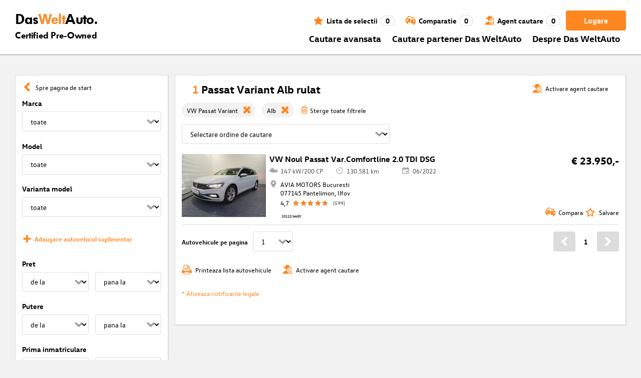

--- FILE ---
content_type: text/html; charset=utf-8
request_url: https://www.dasweltauto.ro/s/vw/vw-passat-variant/alb
body_size: 57352
content:
<!DOCTYPE html><html lang="ro-RO" dir="ltr" data-beasties-container><head>
    <!-- do NOT remove the tags below. they need to be present -->
    <meta property="og:site_name" content="Das WeltAuto®">
    <meta property="og:type" content="website">
    <meta property="og:url" content="https://www.dasweltauto.ro/s/vw/vw-passat-variant/alb">
    <meta property="og:description" content="Passat Variant rulat Alb: Alegerea sigura, la cel mai bun pret » Calitate certificata  ✓ Parteneri certificati ✓ Click aici!">
    <meta property="og:image">
    <meta property="og:title" content="Passat Variant Alb rulat | Das WeltAuto®">
    <meta name="description" content="Passat Variant rulat Alb: Alegerea sigura, la cel mai bun pret » Calitate certificata  ✓ Parteneri certificati ✓ Click aici!">
    <meta name="robots" content="index,follow">
    <meta name="title" content="Passat Variant Alb rulat | Das WeltAuto®">
    <link rel="prev">
    <link rel="next">

    <meta charset="utf-8">
    <meta name="version" content="fe-d43ab0">
    <!-- DD monitoring -->
    <meta name="monitoring" content="true">
    <!-- GoogleSearchConsole token AT KK -->
    <meta name="google-site-verification" content="aGQZbSY0toQsEoYVrYgBwPm6Jhcu3BwICIt5H_mgxh8">
    <!-- GoogleSearchConsole token AT JZ -->
    <meta name="google-site-verification" content="EC0WcYwQQXpKpownd5jsfZjeCiCLkRaDI_7Vr5XMjSk">
    <!-- GoogleSearchConsole token AT FDG -->
    <meta name="google-site-verification" content="vBNcF0PChov_GZTGZ_-jtnxk30CrwFFIT6mEThiO3SY">
    <!-- GoogleSearchConsole token AT RK -->
    <meta name="google-site-verification" content="m5ZZde9ppCWjvNFNdRqh45oQtkH65su1VJnt_F0d5cI">
    <!-- Google search console verification tag for RO -->
    <meta name="google-site-verification" content="dAZpQ0kJCmyM-NlmA7UQ5wo5my9bN2eVzMOCpKGtsI4">
    <!-- Site verification tag for Improve crawling tool -->
    <meta name="ahrefs-site-verification" content="92945dcfbfc638a562629a52c034d93ff6b0e5bc26987e59e77a8a42333add35">
    <!-- Tracking-scripts for RO -->
    <meta name="facebook-domain-verification" content="153huxq33yar2gu9878wsfraceby0k">
    <!-- GoogleSearchConsole token BG -->
    <meta name="google-site-verification" content="YBwTNoOSaM6aY6clYj_9Oua6cQQse1Zy-tLEkQblRoM">
    <title>Passat Variant Alb rulat | Das WeltAuto®</title>
    <base href="/">

    <meta name="viewport" content="width=device-width, initial-scale=1">
    <link rel="icon" type="image/x-icon" href="favicon.ico?v=2">
    <link rel="manifest" href="manifest.json">
    <meta name="theme-color" content="#e5791D">
  <style>@font-face{font-family:swiper-icons;src:url(data:application/font-woff;charset=utf-8;base64,\ [base64]//wADZ2x5ZgAAAywAAADMAAAD2MHtryVoZWFkAAABbAAAADAAAAA2E2+eoWhoZWEAAAGcAAAAHwAAACQC9gDzaG10eAAAAigAAAAZAAAArgJkABFsb2NhAAAC0AAAAFoAAABaFQAUGG1heHAAAAG8AAAAHwAAACAAcABAbmFtZQAAA/gAAAE5AAACXvFdBwlwb3N0AAAFNAAAAGIAAACE5s74hXjaY2BkYGAAYpf5Hu/j+W2+MnAzMYDAzaX6QjD6/4//Bxj5GA8AuRwMYGkAPywL13jaY2BkYGA88P8Agx4j+/8fQDYfA1AEBWgDAIB2BOoAeNpjYGRgYNBh4GdgYgABEMnIABJzYNADCQAACWgAsQB42mNgYfzCOIGBlYGB0YcxjYGBwR1Kf2WQZGhhYGBiYGVmgAFGBiQQkOaawtDAoMBQxXjg/wEGPcYDDA4wNUA2CCgwsAAAO4EL6gAAeNpj2M0gyAACqxgGNWBkZ2D4/wMA+xkDdgAAAHjaY2BgYGaAYBkGRgYQiAHyGMF8FgYHIM3DwMHABGQrMOgyWDLEM1T9/w8UBfEMgLzE////P/5//f/V/xv+r4eaAAeMbAxwIUYmIMHEgKYAYjUcsDAwsLKxc3BycfPw8jEQA/[base64]/uznmfPFBNODM2K7MTQ45YEAZqGP81AmGGcF3iPqOop0r1SPTaTbVkfUe4HXj97wYE+yNwWYxwWu4v1ugWHgo3S1XdZEVqWM7ET0cfnLGxWfkgR42o2PvWrDMBSFj/IHLaF0zKjRgdiVMwScNRAoWUoH78Y2icB/yIY09An6AH2Bdu/UB+yxopYshQiEvnvu0dURgDt8QeC8PDw7Fpji3fEA4z/PEJ6YOB5hKh4dj3EvXhxPqH/SKUY3rJ7srZ4FZnh1PMAtPhwP6fl2PMJMPDgeQ4rY8YT6Gzao0eAEA409DuggmTnFnOcSCiEiLMgxCiTI6Cq5DZUd3Qmp10vO0LaLTd2cjN4fOumlc7lUYbSQcZFkutRG7g6JKZKy0RmdLY680CDnEJ+UMkpFFe1RN7nxdVpXrC4aTtnaurOnYercZg2YVmLN/d/gczfEimrE/fs/bOuq29Zmn8tloORaXgZgGa78yO9/cnXm2BpaGvq25Dv9S4E9+5SIc9PqupJKhYFSSl47+Qcr1mYNAAAAeNptw0cKwkAAAMDZJA8Q7OUJvkLsPfZ6zFVERPy8qHh2YER+3i/BP83vIBLLySsoKimrqKqpa2hp6+jq6RsYGhmbmJqZSy0sraxtbO3sHRydnEMU4uR6yx7JJXveP7WrDycAAAAAAAH//wACeNpjYGRgYOABYhkgZgJCZgZNBkYGLQZtIJsFLMYAAAw3ALgAeNolizEKgDAQBCchRbC2sFER0YD6qVQiBCv/H9ezGI6Z5XBAw8CBK/m5iQQVauVbXLnOrMZv2oLdKFa8Pjuru2hJzGabmOSLzNMzvutpB3N42mNgZGBg4GKQYzBhYMxJLMlj4GBgAYow/P/PAJJhLM6sSoWKfWCAAwDAjgbRAAB42mNgYGBkAIIbCZo5IPrmUn0hGA0AO8EFTQAA);font-weight:400;font-style:normal}:root{--swiper-theme-color: #007aff}.swiper{margin-left:auto;margin-right:auto;position:relative;overflow:hidden;list-style:none;padding:0;z-index:1;display:block}.swiper-wrapper{position:relative;width:100%;height:100%;z-index:1;display:flex;transition-property:transform;transition-timing-function:var(--swiper-wrapper-transition-timing-function, initial);box-sizing:content-box}.swiper-wrapper{transform:translateZ(0)}.swiper-slide{flex-shrink:0;width:100%;height:100%;position:relative;transition-property:transform;display:block}:root{--swiper-navigation-size: 44px}.swiper-button-prev,.swiper-button-next{position:absolute;top:var(--swiper-navigation-top-offset, 50%);width:calc(var(--swiper-navigation-size) / 44 * 27);height:var(--swiper-navigation-size);margin-top:calc(0px - (var(--swiper-navigation-size) / 2));z-index:10;cursor:pointer;display:flex;align-items:center;justify-content:center;color:var(--swiper-navigation-color, var(--swiper-theme-color))}.swiper-button-prev svg,.swiper-button-next svg{width:100%;height:100%;object-fit:contain;transform-origin:center}.swiper-button-prev{left:var(--swiper-navigation-sides-offset, 10px);right:auto}.swiper-button-prev:after,.swiper-button-next:after{font-family:swiper-icons;font-size:var(--swiper-navigation-size);text-transform:none!important;letter-spacing:0;font-variant:initial;line-height:1}.swiper-button-prev:after{content:"prev"}.swiper-button-next{right:var(--swiper-navigation-sides-offset, 10px);left:auto}.swiper-button-next:after{content:"next"}.swiper-pagination{position:absolute;text-align:center;transition:.3s opacity;transform:translateZ(0);z-index:10}.swiper-scrollbar{border-radius:var(--swiper-scrollbar-border-radius, 10px);position:relative;touch-action:none;background:var(--swiper-scrollbar-bg-color, rgba(0, 0, 0, .1))}
</style><link rel="stylesheet" href="styles-XEXQDGO7.css" media="print" onload="this.media='all'"><noscript><link rel="stylesheet" href="styles-XEXQDGO7.css"></noscript><style ng-app-id="ng">@charset "UTF-8";:root{--dwa-primary: #ff8720;--dwa-primary-variant: #e5791d;--dwa-primary-transparent: rgb(255 135 32 / 0%);--dwa-secondary: #9b9b9b;--dwa-background: #f2f2f2;--dwa-background-variant: rgb(242 242 242 / 60%);--dwa-surface-primary: #fff;--dwa-surface-primary-variant: rgb(255 255 255 / 80%);--dwa-surface-secondary: #545454;--dwa-surface-secondary-variant: rgb(0 0 0 / 25%);--dwa-surface-tertiary: #dcdcdc;--dwa-surface-tertiary-variant: #a4a4a4;--dwa-background-footer: #a9a9a9;--dwa-surface-primary-footer: #808080;--dwa-modal-backdrop: rgb(0 0 0 / 80%);--dwa-on-primary: #fff;--dwa-on-secondary: #fff;--dwa-on-surface-primary: #000;--dwa-on-surface-secondary: #dcdcdc;--dwa-on-surface-tertiary: #9b9b9b;--daw-on-surface-footer: #fff;--dwa-error: #e40a3c;--dwa-disabled: #dcdcdc;--dwa-disabled-surface: rgb(60 60 60 / 50%);--dwa-border: #dcdcdc;--dwa-border-footer: #646464;--dwa-shadow: #dcdcdc;--dwa-shadow-variant: #9b9b9b;--dwa-bright: #fff;--dwa-placeholder: #dcdcdc;--dwa-comparison: #8994a0;--nav-icon-hover-color: var(--dwa-primary-variant);--nav-icon-color: var(--dwa-primary);--nav-text-color: var(--dwa-primary);--mdc-dialog-container-color: transparent}@font-face{font-family:Logo;font-weight:400;font-style:normal;font-display:swap;src:url(/assets/fonts/dwa/VWHeadlineOT-Book.woff2) format("woff2"),url(/assets/fonts/dwa/VWHeadlineOT-Book.woff) format("woff"),url(/assets/fonts/dwa/VWHeadlineOT-Book.ttf) format("truetype")}@font-face{font-family:Logo;font-weight:700;font-style:normal;font-display:swap;src:url(/assets/fonts/dwa/VWHeadlineOT-Black.woff2) format("woff2"),url(/assets/fonts/dwa/VWHeadlineOT-Black.woff) format("woff"),url(/assets/fonts/dwa/VWHeadlineOT-Black.ttf) format("truetype")}@font-face{font-family:Text;font-weight:400;font-style:normal;font-display:swap;src:url(/assets/fonts/dwa/VWTextWeb-Regular.woff2) format("woff2"),url(/assets/fonts/dwa/VWTextWeb-Regular.woff) format("woff"),url(/assets/fonts/dwa/VWTextWeb-Regular.ttf) format("truetype")}@font-face{font-family:Text;font-weight:700;font-style:normal;font-display:swap;src:url(/assets/fonts/dwa/VWTextWeb-Bold.woff2) format("woff2"),url(/assets/fonts/dwa/VWTextWeb-Bold.woff) format("woff"),url(/assets/fonts/dwa/VWTextWeb-Bold.ttf) format("truetype")}@font-face{font-family:Head;font-weight:400;font-style:normal;font-display:swap;src:url(/assets/fonts/dwa/VWHeadWeb-Regular.woff2) format("woff2"),url(/assets/fonts/dwa/VWHeadWeb-Regular.woff) format("woff"),url(/assets/fonts/dwa/VWHeadWeb-Regular.ttf) format("truetype")}@font-face{font-family:Head;font-weight:700;font-style:normal;font-display:swap;src:url(/assets/fonts/dwa/VWHeadWeb-Bold.woff2) format("woff2"),url(/assets/fonts/dwa/VWHeadWeb-Bold.woff) format("woff"),url(/assets/fonts/dwa/VWHeadWeb-Bold.ttf) format("truetype")}@font-face{font-family:Sharp-Distress-Black;font-weight:400;font-style:normal;font-display:swap;src:url(/assets/fonts/Sharp-Distress-Black.woff2) format("woff2"),url(/assets/fonts/Sharp-Distress-Black.woff) format("woff"),url(/assets/fonts/Sharp-Distress-Black.ttf) format("truetype")}@media (min-width: 320px) and (max-width: 1023px){.desktop-only{display:none!important}}@media (min-width: 1024px){.mobile-only{display:none!important}}@media (min-width: 768px) and (max-width: 1023px){.tablet-only{display:none}}@media (min-width: 768px){.mobile-alternative-only{display:none}}@media (min-width: 320px) and (max-width: 767px){.desktop-alternative-only{display:none}}.visuallyhidden{display:none;flex:0 0 100%;margin:0!important;width:100%;height:0;overflow:hidden;line-height:0}.hidden{display:none!important}.icon-search:before{display:inline-block;margin:0 6px 0 0;content:""}.center-content{display:flex;align-items:center}.cursor-action{cursor:pointer}.back-button-favorites{display:inline-flex;align-items:center;margin-bottom:1em}.back-button-favorites dwa-svg-icon{margin-right:.5em}.back-button-favorites+h1{margin-top:0}svg use{pointer-events:none}.dwa-hidden-new-fe{display:none}*:focus{outline:none}.dwa-inline-flex-align-center{display:inline-flex;align-items:center}.finance-calc-inner a{color:var(--dwa-primary);font-weight:700}.finance-calc-inner a:hover{color:var(--dwa-primary-variant)}.cms-landing-page-container a{transition:color .1s ease-in-out;color:var(--dwa-primary)}.custom-style{border-left:5px solid var(--dwa-primary-variant);background-color:var(--dwa-surface-secondary);color:#fff}.custom-style button{background-color:var(--dwa-surface-secondary);color:var(--dwa-primary-variant)}.custom-style .mat-mdc-button.mat-mdc-snack-bar-action:not(:disabled):hover{--mat-text-button-state-layer-color: unset;--mat-text-button-ripple-color: unset}.image-swiper-modal mat-dialog-container{background-color:var(--dwa-modal-backdrop);padding-top:0}.dealer-search-modal mat-dialog-container{padding:0}main{display:block;margin:0 auto;padding:2.35%;width:100%;max-width:1400px;min-height:500px}@media (min-width: 320px) and (max-width: 767px){main{padding:0}}@media (min-width: 1440px){main{padding:0}}body{margin:0;background:var(--dwa-background);padding:0;overflow-x:hidden}hr{margin:1em 0;border:none;border-bottom:1px solid var(--dwa-secondary)}button,a.action-link-prim,a.action-link-sec{display:inline-flex;align-items:center;justify-content:center;transition:background .1s ease-in-out,color .1s ease-in-out,border .1s ease-in-out;border:2px solid var(--dwa-primary);border-radius:4px;background:var(--dwa-surface-primary);cursor:pointer;padding:0 10px;min-width:120px;min-height:40px;color:var(--dwa-primary);font-family:Text,sans-serif;font-size:16px;font-weight:700}@media (min-width: 768px) and (max-width: 1023px){button,a.action-link-prim,a.action-link-sec{min-height:40px}}@media (min-width: 1024px) and (max-width: 1439px){button,a.action-link-prim,a.action-link-sec{min-height:40px}}@media (min-width: 1440px){button,a.action-link-prim,a.action-link-sec{min-height:40px}}button span,a.action-link-prim span,a.action-link-sec span{color:var(--dwa-primary)}button:hover,a.action-link-sec:hover{border-color:var(--dwa-primary-variant);color:var(--dwa-primary-variant)}button:hover span,a.action-link-sec:hover span{color:var(--dwa-primary-variant)}button.action,a.action-link-prim{background:var(--dwa-primary);color:var(--dwa-on-primary)}button.action:hover,a.action-link-prim:hover{border-color:var(--dwa-primary-variant);background:var(--dwa-primary-variant);color:var(--dwa-on-primary)}button.action:hover svg,a.action-link-prim:hover svg{fill:var(--dwa-on-primary)}button.action:hover span,a.action-link-prim:hover span{color:var(--dwa-on-primary)}button.action svg,a.action-link-prim svg{fill:var(--dwa-on-primary)}button.action span,a.action-link-prim span{color:var(--dwa-on-primary)}.plain-button,.plain-button-bold{border:none;background:transparent;padding:0;min-width:auto;min-height:auto;color:transparent;font-size:inherit;font-weight:inherit}.plain-button span,.plain-button-bold span{color:var(--dwa-on-surface-primary)}.plain-button-bold{font-weight:700}button.link-button{border:none;background:transparent;padding:0;min-width:auto;min-height:auto;color:var(--dwa-on-surface-primary);font-size:inherit;font-weight:inherit}button.link-button:hover,button.link-button:hover h3,button.link-button:hover span,button.link-button:hover .dwa-orange{color:var(--dwa-primary-variant)}button.link-button:hover svg{fill:var(--dwa-primary-variant);color:var(--dwa-primary-variant)}button.link-button h3,button.link-button span{transition:color .1s ease-in-out;color:var(--dwa-on-surface-primary)}button.link-button svg{transition:fill .1s ease-in-out;fill:var(--dwa-primary);color:var(--dwa-primary)}button.gm-ui-hover-effect,button.gm-control-active{min-width:0}textarea,select{appearance:none;border:1px solid var(--dwa-border);border-radius:4px;padding:5px;width:100%;height:40px;color:var(--dwa-on-surface-primary);font-family:Text,sans-serif;font-size:14px}@media (min-width: 768px) and (max-width: 1023px){textarea,select{height:40px;font-size:14px}}@media (min-width: 1024px) and (max-width: 1439px){textarea,select{height:40px;font-size:14px}}@media (min-width: 1440px){textarea,select{border:1px solid var(--dwa-border);height:40px;font-size:16px}}dwa-finance-calc-dialog textarea,dwa-finance-calc-dialog select{font-size:14px}select{outline:none;background-attachment:scroll;background-color:var(--dwa-surface-primary);background-image:url([data-uri]);background-position:calc(100% - 12px) center;background-repeat:no-repeat;background-size:16px;padding:0 40px 0 12px}@media (min-width: 320px) and (max-width: 767px){select{padding-right:0}}@media (min-width: 320px) and (max-width: 767px){select:active,textarea:active,input[type=text]:active,input[type=email]:active,input[type=tel]:active,input[type=number]:active,input[type=date]:active{font-size:16px!important}}select:disabled.loading-select{background:none}select::-ms-expand{display:none}select:focus::-ms-value{background:transparent;color:inherit}select:-moz-focusring{text-shadow:0 0 0 var(--dwa-shadow);color:transparent}input[type=text],input[type=email],input[type=tel],input[type=number],input[type=date]{appearance:none;outline:none;border:1px solid var(--dwa-border);border-radius:4px;padding:0 1em;height:40px;text-overflow:ellipsis;color:var(--dwa-on-surface-primary);font-family:Text,sans-serif;font-size:14px}@media (min-width: 768px) and (max-width: 1023px){input[type=text],input[type=email],input[type=tel],input[type=number],input[type=date]{height:40px;font-size:14px}}@media (min-width: 1024px) and (max-width: 1439px){input[type=text],input[type=email],input[type=tel],input[type=number],input[type=date]{height:40px;font-size:14px}}@media (min-width: 1440px){input[type=text],input[type=email],input[type=tel],input[type=number],input[type=date]{border:1px solid var(--dwa-border);height:40px;font-size:16px}}input[type=text]::-ms-clear,input[type=email]::-ms-clear,input[type=tel]::-ms-clear,input[type=number]::-ms-clear,input[type=date]::-ms-clear{display:none}dwa-finance-calc-dialog input[type=text],dwa-finance-calc-dialog input[type=email],dwa-finance-calc-dialog input[type=tel],dwa-finance-calc-dialog input[type=number],dwa-finance-calc-dialog input[type=date]{font-size:14px}label.dwa-checkbox{display:block;position:relative;margin-right:1em;margin-bottom:8px;cursor:pointer}label.dwa-checkbox{margin-left:25px}@media (min-width: 768px) and (max-width: 1023px){label.dwa-checkbox{margin-left:22px}}@media (min-width: 1024px) and (max-width: 1439px){label.dwa-checkbox{margin-left:22px}}@media (min-width: 1440px){label.dwa-checkbox{margin-left:25px}}label.dwa-checkbox{text-indent:-25px}@media (min-width: 768px) and (max-width: 1023px){label.dwa-checkbox{text-indent:-22px}}@media (min-width: 1024px) and (max-width: 1439px){label.dwa-checkbox{text-indent:-22px}}@media (min-width: 1440px){label.dwa-checkbox{text-indent:-25px}}@media (min-width: 1024px){label.dwa-checkbox{margin-bottom:11px}}label.dwa-checkbox input{display:none}label.dwa-checkbox input+span:before{display:inline-block;margin-right:7px;border:1px solid var(--dwa-border);width:12px;height:12px;overflow:visible;vertical-align:text-bottom;text-align:center;line-height:6px;color:var(--dwa-primary);content:""}@media (min-width: 768px){label.dwa-checkbox input+span:before{width:15px;height:15px}}@media (min-width: 1440px){label.dwa-checkbox input+span:before{position:relative;top:2px;width:17px;height:17px;line-height:15px}}label.dwa-checkbox input:disabled+span{color:var(--dwa-disabled)}label.dwa-checkbox input:checked+span{color:var(--dwa-on-surface-primary)}label.dwa-checkbox input:checked+span:before{background:var(--dwa-surface-primary) url([data-uri]) no-repeat scroll center}label.dwa-checkbox input:checked+span:before{background-size:12px 12px}@media (min-width: 768px) and (max-width: 1023px){label.dwa-checkbox input:checked+span:before{background-size:15px 15px}}@media (min-width: 1024px) and (max-width: 1439px){label.dwa-checkbox input:checked+span:before{background-size:15px 15px}}@media (min-width: 1440px){label.dwa-checkbox input:checked+span:before{background-size:17px 17px}}body{font-family:Text,sans-serif;font-size:14px}@media (min-width: 1024px) and (max-width: 1439px){body{font-size:13px}}h1,h2,h3{font-family:Head,sans-serif;font-weight:700}h1.no-top-margin,h2.no-top-margin,h3.no-top-margin{margin-top:0}h2{margin:22px 0 5px;font-size:18px}h3{font-size:14px}@media (min-width: 768px){h3{font-size:16px}}@media (min-width: 1440px){h3{font-size:18px}}label:not(.rb-label){font-family:Head,sans-serif;font-size:14px;font-weight:700}@media (min-width: 1440px){label:not(.rb-label){font-size:16px}}label:not(.rb-label) span{font-family:Text,sans-serif}dwa-finance-calc-dialog label:not(.rb-label){font-size:14px;font-weight:unset}.bold{font-weight:700}.dwa-orange-background{background:var(--dwa-primary)}.item-selected-bar{border-left-color:var(--dwa-primary)}.error-message{text-align:left;color:var(--dwa-error)}.disabled{color:var(--dwa-disabled)!important;pointer-events:none!important}.disabled a,.disabled a:visited{color:var(--dwa-disabled)!important}.disabled dwa-svg-icon svg{color:var(--dwa-disabled)!important;fill:var(--dwa-disabled)!important}.disabled .badge{color:var(--dwa-disabled)!important}.disabled button{border-color:var(--dwa-disabled)!important;background:var(--dwa-disabled)!important;color:var(--dwa-surface-primary)!important}button.disabled{border-color:var(--dwa-disabled)!important;background:var(--dwa-disabled)!important;color:var(--dwa-surface-primary)!important;pointer-events:none!important}button.disabled dwa-svg-icon svg{fill:var(--dwa-surface-primary)!important}button:disabled{border-color:var(--dwa-disabled)!important;background:var(--dwa-disabled)!important;color:var(--dwa-surface-primary)!important;pointer-events:none!important}select:disabled,option:disabled,label:disabled{color:var(--dwa-disabled)!important;pointer-events:none!important}select:disabled dwa-svg-icon,option:disabled dwa-svg-icon,label:disabled dwa-svg-icon{color:var(--dwa-disabled)!important;fill:var(--dwa-disabled)!important}select[disabled]::-ms-value{color:var(--dwa-disabled)!important;pointer-events:none!important}.grey-clickable a,.grey-clickable a:visited{color:var(--dwa-disabled)!important}.grey-clickable dwa-svg-icon svg{color:var(--dwa-disabled)!important;fill:var(--dwa-disabled)!important}.grey-clickable button{border-color:var(--dwa-disabled)!important;background:var(--dwa-disabled)!important;color:var(--dwa-surface-primary)!important}.grey-out{opacity:.2;background-color:var(--dwa-disabled);pointer-events:none}.grey-out-light{opacity:.2;pointer-events:none}input::placeholder{color:var(--dwa-placeholder)}a{transition:color .1s ease-in-out;cursor:pointer;text-decoration:none;color:var(--dwa-on-surface-primary)}a:hover,a:hover h3,a:hover span,a:hover .dwa-orange{color:var(--dwa-primary-variant)}a:hover svg{fill:var(--dwa-primary-variant)}a:hover .svg-icon-hover-front{opacity:1}a:hover .svg-icon-hover-back{opacity:0}a h3,a span{transition:color .1s ease-in-out;color:var(--dwa-on-surface-primary)}a svg{transition:fill .1s ease-in-out;fill:var(--dwa-primary)}a .svg-icon-hover-front{transition:opacity .1s ease-in-out;opacity:0}a .svg-icon-hover-back{transition:opacity .1s ease-in-out;opacity:1}.dwa-orange,.dwa-orange.link-button{transition:color .1s ease-in-out;color:var(--dwa-primary)}.dwa-orange a,.dwa-orange h3,.dwa-orange span,.dwa-orange dwa-svg-icon,.dwa-orange.link-button a,.dwa-orange.link-button h3,.dwa-orange.link-button span,.dwa-orange.link-button dwa-svg-icon{transition:color .1s ease-in-out;color:var(--dwa-primary)}.dwa-orange:hover,.dwa-orange.link-button:hover{color:var(--dwa-primary-variant)}.dwa-orange:hover a,.dwa-orange:hover h3,.dwa-orange:hover span,.dwa-orange:hover dwa-svg-icon,.dwa-orange.link-button:hover a,.dwa-orange.link-button:hover h3,.dwa-orange.link-button:hover span,.dwa-orange.link-button:hover dwa-svg-icon{color:var(--dwa-primary-variant)}.dwa-black{transition:color .1s ease-in-out;color:var(--dwa-on-surface-primary)}.dwa-black:hover{color:var(--dwa-primary)}a.dwa-no-hover,a.dwa-no-hover:hover,a.dwa-no-hover:hover h3,a.dwa-no-hover:hover span{color:var(--dwa-on-surface-primary)}a.dwa-no-hover:hover svg{fill:var(--dwa-primary)}a.dwa-no-hover:hover .dwa-orange{color:var(--dwa-primary)}.dwa-standard-hover{transition:color .1s ease-in-out;color:var(--dwa-on-surface-primary)}.dwa-standard-hover:hover{color:var(--dwa-primary-variant)}.dwa-standard-hover:hover svg{fill:var(--dwa-primary-variant)}.dwa-standard-hover svg{transition:fill .1s ease-in-out;color:var(--dwa-primary);fill:var(--dwa-primary)}.bar{transition:border .1s ease-in-out;border-left:solid 5px transparent}.bar:hover{border-left-color:var(--dwa-primary)}legend{display:table;padding:0}fieldset{margin:0;border:0;padding:.01em 0 0;min-width:0}body:not(:-moz-handler-blocked) fieldset{display:table-cell}html{box-sizing:border-box}*,*:before,*:after{box-sizing:inherit}.dwa-map-container{border:1px solid var(--dwa-shadow);box-shadow:1px 1px 1px var(--dwa-shadow);background:var(--dwa-surface-primary);padding:1em}@media (min-width: 1440px){.dwa-map-container{padding:2em}}.dwa-map-container:after{display:block;clear:both;content:" "}.dwa-map-container:empty{margin:0;padding:0}.dwa-map-container.padding-less{padding:0}@media (width <= 767px){.cms-content iframe.embed-media{width:100%;height:100%;aspect-ratio:16/9}}.cms-content iframe.embed-media.fixed-ratio{width:100%;height:100%;aspect-ratio:16/9}.cms-content dwa-cms-carousel .swiper-slide{height:auto}.cms-content dwa-cms-carousel .slide{display:flex;flex-direction:column;gap:20px;justify-content:space-between;height:100%}.cms-content .mosaic-grid-row{position:relative;margin-right:-15px;margin-left:-15px}.cms-content .mosaic-grid-row:after{clear:both}.cms-content .mosaic-grid-row:after,.cms-content .mosaic-grid-row:before{display:table;content:" "}.cms-content body.mosaic-enabled.no-portlet-columns .outer-wrapper>.container .mosaic-grid-row .mosaic-innergrid-row:after,.cms-content body.mosaic-enabled.no-portlet-columns .outer-wrapper>.container .mosaic-grid-row .mosaic-innergrid-row:before{display:table;content:" "}.cms-content body.template-layout.no-portlet-columns .outer-wrapper>.container .mosaic-grid-row .mosaic-innergrid-row:after,.cms-content body.template-layout.no-portlet-columns .outer-wrapper>.container .mosaic-grid-row .mosaic-innergrid-row:before{display:table;content:" "}.cms-content body.mosaic-enabled.no-portlet-columns .outer-wrapper>.container .mosaic-grid-row .mosaic-innergrid-row:after,.cms-content body.template-layout.no-portlet-columns .outer-wrapper>.container .mosaic-grid-row .mosaic-innergrid-row:after{clear:both}.cms-content body.mosaic-enabled.no-portlet-columns .outer-wrapper>.container,.cms-content body.template-layout.no-portlet-columns .outer-wrapper>.container{width:auto}.cms-content body.mosaic-enabled.no-portlet-columns .outer-wrapper>.container .mosaic-grid-row,.cms-content body.template-layout.no-portlet-columns .outer-wrapper>.container .mosaic-grid-row{margin-right:auto;margin-left:auto}.cms-content body.mosaic-enabled.no-portlet-columns .outer-wrapper>.container .mosaic-grid-row .mosaic-innergrid-row,.cms-content body.template-layout.no-portlet-columns .outer-wrapper>.container .mosaic-grid-row .mosaic-innergrid-row{margin-right:-15px;margin-left:-15px;width:auto}.cms-content body.mosaic-enabled.no-portlet-columns .outer-wrapper>.container .mosaic-grid-row-fluid,.cms-content body.template-layout.no-portlet-columns .outer-wrapper>.container .mosaic-grid-row-fluid{margin-right:-15px;margin-left:-15px;padding-right:15px;padding-left:15px;width:auto;max-width:none}.cms-content li:not(:last-child){margin-bottom:.4em}.cms-content ol{list-style:none;counter-reset:cms-ol-counter}.cms-content ol li{counter-increment:cms-ol-counter}.cms-content ol li:before{font-weight:700;content:counter(cms-ol-counter) ". "}.cms-content .mosaic-width-full{position:relative;float:left;padding-right:15px;padding-left:15px;width:100%;min-height:1px}.cms-content .mosaic-width-half,.cms-content .mosaic-width-quarter,.cms-content .mosaic-width-three-quarters,.cms-content .mosaic-width-third,.cms-content .mosaic-width-two-thirds{position:relative;padding-right:15px;padding-left:15px;min-height:1px}.cms-content .mosaic-enabled .mosaic-width-full{position:relative;float:left;padding-right:15px;padding-left:15px;width:100%;min-height:1px}.cms-content .mosaic-enabled .mosaic-width-half{position:relative;float:left;padding-right:15px;padding-left:15px;width:50%;min-height:1px}.cms-content .mosaic-enabled .mosaic-width-quarter{position:relative;float:left;padding-right:15px;padding-left:15px;width:25%;min-height:1px}.cms-content .mosaic-enabled .mosaic-width-three-quarters{position:relative;float:left;padding-right:15px;padding-left:15px;width:75%;min-height:1px}.cms-content .mosaic-enabled .mosaic-width-third{position:relative;float:left;padding-right:15px;padding-left:15px;width:33.3333%;min-height:1px}.cms-content .mosaic-enabled .mosaic-width-two-thirds{position:relative;float:left;padding-right:15px;padding-left:15px;width:66.6667%;min-height:1px}.cms-content h1.documentFirstHeading{border:initial;text-transform:uppercase}.cms-content .orange{color:var(--dwa-primary)}.cms-content .mosaic-row-light-grey-background,.cms-content .mosaic-row-white-background{padding:15px}.cms-content .mosaic-row-light-grey-background{background-color:var(--dwa-background)}.cms-content .mosaic-row-light-grey-background h1,.cms-content .mosaic-row-white-background h1{margin:0 0 30px;line-height:32.5px;color:var(--dwa-primary);font-family:Head,sans-serif;font-size:26px;font-weight:700}.cms-content .mosaic-tile-space-before{margin-top:2em}.cms-content .mosaic-tile-space-after{margin-bottom:2em}.cms-content .mosaic-row-border{place-content:center center;border:1px solid var(--dwa-border);padding:20px}.cms-content .mosaic-tile img{display:block;width:100%;height:100%;overflow:hidden}.cms-content .mosaic-tile-padding-h-lg{padding:0 40%}.cms-content .mosaic-tile-padding-h-md{padding:0 31.80328%}.cms-content .mosaic-tile-padding-h-sm{padding:0 23.27869%}.cms-content .mosaic-tile-padding-f-sm{padding:7%}.cms-content .mosaic-tile-padding-f-md{padding:15%}.cms-content .mosaic-tile-padding-f-lg{padding:25%}.cms-content .mosaic-tile-card{transition:.3s;box-shadow:0 4px 8px 0 var(--dwa-shadow);padding:20px}.cms-content .mosaic-tile-card:hover{box-shadow:0 8px 16px 0 var(--dwa-shadow)}.cms-content .mosaic-tile-card-orange{transition:.3s;box-shadow:0 4px 8px 0 var(--dwa-shadow);background-color:var(--dwa-primary);padding:20px;color:var(--dwa-surface-primary)}.cms-content .mosaic-tile-card-orange:hover{box-shadow:0 8px 16px 0 var(--dwa-shadow)}.cms-content .mosaic-tile-card-orange h1,.cms-content .mosaic-tile-card-orange h2,.cms-content .mosaic-tile-card-orange h3,.cms-content .mosaic-tile-card-orange h4,.cms-content .mosaic-tile-card-orange h5{color:var(--dwa-surface-primary)}.cms-content .mosaic-tile-padding-5{padding:5px}.cms-content .mosaic-row-dwa-card,.cms-content .mosaic-row-dwa-card-small,.cms-content .mosaic-tile-dwa-card,.cms-content .mosaic-row-dwa-card-static{margin:20px 0;border:1px solid var(--dwa-border);box-shadow:1px 1px 1px var(--dwa-shadow);background:var(--dwa-surface-primary)}.cms-content .mosaic-row-dwa-card:first-child,.cms-content .mosaic-row-dwa-card-small:first-child,.cms-content .mosaic-tile-dwa-card:first-child,.cms-content .mosaic-row-dwa-card-static:first-child{margin-top:0}.cms-content .mosaic-row-dwa-card-static>div.mosaic-width-full{padding:1em}.cms-content div.template-layout .mosaic-row-dwa-card-small .mosaic-grid-cell{padding-top:0;padding-bottom:0}.cms-content div.mosaic-row-dwa-card-small{padding:2em 4em}.cms-content div.mosaic-row-dwa-card-small div{padding-top:0;padding-bottom:0}.cms-content div.mosaic-row-dwa-card-small .mosaic-IRichTextWithTeaser-text-tile{margin-top:11px}.cms-content div.mosaic-row-dwa-card-small .separator-line{margin:10px 0}.cms-content div.mosaic-row-dwa-card-small .blog-post-navigation{padding-bottom:20px}.cms-content div.mosaic-row-dwa-card-small .publication-date{display:block;margin-bottom:12px}.cms-content div.mosaic-grid-cell,.cms-content div.mosaic-panel div.mosaic-grid-cell,.cms-content div.mosaic-panel div.mosaic-width-full,.cms-content div.mosaic-width-full,.cms-content div.template-layout div.mosaic-grid-cell,.cms-content div.template-layout div.mosaic-width-full{padding:1em}.cms-content .mosaic-tile-float-left{float:left}.cms-content .mosaic-tile-float-right{float:right}.cms-content .mosaic-row-remove-padding div.mosaic-grid-cell,.cms-content div.template-layout .mosaic-row-remove-padding div.mosaic-grid-cell{padding:0}.cms-content .mosaic-tile-margin-small{margin:0 10px}.cms-content .mosaic-tile-remove-h-padding{margin-top:-1em;margin-bottom:-1em}.cms-content .mosaic-grid-row.mosaic-row-remove-margin-h{margin:20px 0}.cms-content .mosaic-grid-row.mosaic-row-remove-margin-h .mosaic-grid-cell{padding:0}.cms-content .mosaic-row-read-more-container{display:none}.cms-content .mosaic-row-read-more-container.toggle-fade-in{display:inherit;animation:fadeIn 1s}.cms-content .mosaic-row-display-none{display:none}.cms-content .container,.cms-content .container-fluid{margin-right:auto;margin-left:auto;padding-right:15px;padding-left:15px}.cms-content .row{margin-right:-15px;margin-left:-15px}.cms-content .row:after,.cms-content .row:before{display:table;content:" "}.cms-content .col-lg-1,.cms-content .col-lg-2,.cms-content .col-lg-3,.cms-content .col-lg-4,.cms-content .col-lg-5,.cms-content .col-lg-6,.cms-content .col-lg-7,.cms-content .col-lg-8,.cms-content .col-lg-9,.cms-content .col-lg-10,.cms-content .col-lg-11,.cms-content .col-lg-12,.cms-content .col-md-1,.cms-content .col-md-2,.cms-content .col-md-3,.cms-content .col-md-4,.cms-content .col-md-5,.cms-content .col-md-6,.cms-content .col-md-7,.cms-content .col-md-8,.cms-content .col-md-9,.cms-content .col-md-10,.cms-content .col-md-11,.cms-content .col-md-12,.cms-content .col-sm-1,.cms-content .col-sm-2,.cms-content .col-sm-3,.cms-content .col-sm-4,.cms-content .col-sm-5,.cms-content .col-sm-6,.cms-content .col-sm-7,.cms-content .col-sm-8,.cms-content .col-sm-9,.cms-content .col-sm-10,.cms-content .col-sm-11,.cms-content .col-sm-12,.cms-content .col-xs-1,.cms-content .col-xs-2,.cms-content .col-xs-3,.cms-content .col-xs-4,.cms-content .col-xs-5,.cms-content .col-xs-6,.cms-content .col-xs-7,.cms-content .col-xs-8,.cms-content .col-xs-9,.cms-content .col-xs-10,.cms-content .col-xs-11,.cms-content .col-xs-12{position:relative;padding-right:15px;padding-left:15px;min-height:1px}.cms-content .col-xs-1,.cms-content .col-xs-2,.cms-content .col-xs-3,.cms-content .col-xs-4,.cms-content .col-xs-5,.cms-content .col-xs-6,.cms-content .col-xs-7,.cms-content .col-xs-8,.cms-content .col-xs-9,.cms-content .col-xs-10,.cms-content .col-xs-11{float:left}.cms-content .col-xs-12{float:left;width:100%}.cms-content .col-xs-11{width:91.66666667%}.cms-content .col-xs-10{width:83.33333333%}.cms-content .col-xs-9{width:75%}.cms-content .col-xs-8{width:66.66666667%}.cms-content .col-xs-7{width:58.33333333%}.cms-content .col-xs-6{width:50%}.cms-content .col-xs-5{width:41.66666667%}.cms-content .col-xs-4{width:33.33333333%}.cms-content .col-xs-3{width:25%}.cms-content .col-xs-2{width:16.66666667%}.cms-content .col-xs-1{width:8.33333333%}.cms-content .col-xs-pull-12{right:100%}.cms-content .col-xs-pull-11{right:91.66666667%}.cms-content .col-xs-pull-10{right:83.33333333%}.cms-content .col-xs-pull-9{right:75%}.cms-content .col-xs-pull-8{right:66.66666667%}.cms-content .col-xs-pull-7{right:58.33333333%}.cms-content .col-xs-pull-6{right:50%}.cms-content .col-xs-pull-5{right:41.66666667%}.cms-content .col-xs-pull-4{right:33.33333333%}.cms-content .col-xs-pull-3{right:25%}.cms-content .col-xs-pull-2{right:16.66666667%}.cms-content .col-xs-pull-1{right:8.33333333%}.cms-content .col-xs-pull-0{right:auto}.cms-content .col-xs-push-12{left:100%}.cms-content .col-xs-push-11{left:91.66666667%}.cms-content .col-xs-push-10{left:83.33333333%}.cms-content .col-xs-push-9{left:75%}.cms-content .col-xs-push-8{left:66.66666667%}.cms-content .col-xs-push-7{left:58.33333333%}.cms-content .col-xs-push-6{left:50%}.cms-content .col-xs-push-5{left:41.66666667%}.cms-content .col-xs-push-4{left:33.33333333%}.cms-content .col-xs-push-3{left:25%}.cms-content .col-xs-push-2{left:16.66666667%}.cms-content .col-xs-push-1{left:8.33333333%}.cms-content .col-xs-push-0{left:auto}.cms-content .col-xs-offset-12{margin-left:100%}.cms-content .col-xs-offset-11{margin-left:91.66666667%}.cms-content .col-xs-offset-10{margin-left:83.33333333%}.cms-content .col-xs-offset-9{margin-left:75%}.cms-content .col-xs-offset-8{margin-left:66.66666667%}.cms-content .col-xs-offset-7{margin-left:58.33333333%}.cms-content .col-xs-offset-6{margin-left:50%}.cms-content .col-xs-offset-5{margin-left:41.66666667%}.cms-content .col-xs-offset-4{margin-left:33.33333333%}.cms-content .col-xs-offset-3{margin-left:25%}.cms-content .col-xs-offset-2{margin-left:16.66666667%}.cms-content .col-xs-offset-1{margin-left:8.33333333%}.cms-content .col-xs-offset-0{margin-left:0}.cms-content .clearfix:after,.cms-content .clearfix:before{display:table;content:" "}.cms-content .container-fluid:after,.cms-content .container-fluid:before{display:table;content:" "}.cms-content .container:after,.cms-content .container:before{display:table;content:" "}.cms-content .clearfix:after,.cms-content .container-fluid:after,.cms-content .container:after,.cms-content .row:after{clear:both}.cms-content .center-block{display:block;margin-right:auto;margin-left:auto}.cms-content .pull-right{float:right!important}.cms-content .pull-left{float:left!important}.cms-content .hide{display:none!important}.cms-content .show{display:block!important}.cms-content .invisible{visibility:hidden}.cms-content .text-hide{border:0;background-color:transparent;text-shadow:none;color:transparent;font:0/0}.cms-content .hidden{display:none!important}.cms-content .affix{position:fixed}.cms-content h1,.cms-content h2,.cms-content h3{text-align:left;font-family:Head,serif;font-weight:700}.cms-content h1{font-size:2em}.cms-content h2{margin:10px 0 12px;text-align:left;line-height:24px;font-size:22px}.cms-content h3{font-size:16px}.cms-content h4{font-size:14px}.cms-content h1,.cms-content h2,.cms-content h3,.cms-content h4,.cms-content h5{margin:0 0 10px}.cms-content .mce-campaign-footer-style{font-size:12px}.cms-content .tile{margin-bottom:20px}.cms-content .tile a h3:hover,.cms-content .tile a span:hover{color:var(--dwa-primary-variant)}.cms-content .tile .image-container{overflow:hidden}.cms-content .tile .image-container img{backface-visibility:hidden;-moz-transition:-moz-transform 1s ease;-ms-transition:-ms-transform 1s ease;-webkit-transition:-webkit-transform 1s ease;-o-transition:-o-transform 1s ease;transition:transform 1s ease}.cms-content .tile .image-container img:hover{-moz-transform:scale(1.05);-webkit-transform:scale(1.05);-o-transform:scale(1.05);-ms-transform:scale(1.05);transform:scale(1.05)}.cms-content .tile span{white-space:pre-line}.cms-content .tile.text-layout a{text-decoration:none;font-size:13px}.cms-content .tile.text-layout a h3,.cms-content .tile.text-layout a span{transition:color .2s ease-in-out;color:var(--dwa-on-surface-primary)}.cms-content .tile.text-layout a>h3{margin:.5em 0;color:var(--dwa-on-surface-primary);font-family:Head,serif;font-size:18px;font-weight:700}.cms-content .tile.text-layout a>span{margin-top:5px;padding-right:35px;color:var(--dwa-primary)}.cms-content .tile.text-layout :hover h3,.cms-content .tile.text-layout :hover span{color:var(--dwa-primary-variant)}.cms-content .tile.title-top .item-title{text-transform:uppercase;color:var(--dwa-on-surface-primary);font-size:20px}.cms-content .tile.title-top .item-title.tile-banner{position:relative;opacity:.75;z-index:100;margin-bottom:-40px;background:var(--dwa-surface-primary);text-align:center;line-height:40px;font-size:18px}.cms-content .tile.button-layout a.outer{display:flex;flex-flow:column;padding:0 10px;width:100%;text-align:center;color:var(--dwa-on-surface-primary)}.cms-content .tile.button-layout a.outer:link,.cms-content .tile.button-layout a.outer:visited{color:var(--dwa-on-surface-primary)}.cms-content .tile.button-layout a.outer .image-container{margin:0 auto;width:80%}.cms-content .tile.button-layout a.outer .text-container{margin:0 auto 10px;width:80%}.cms-content .tile.button-layout a.outer .text-container h3{margin:16px 0 .2em;text-align:center}.cms-content .tile.button-layout a.outer button{margin:auto 0 0}.cms-content .tile.button-layout-v2{display:flex;margin-bottom:0;height:auto}.cms-content .tile.button-layout-v2 a.outer{display:flex;flex-flow:column;padding:0;width:100%;text-align:center}.cms-content .tile.button-layout-v2 a.outer .image-container{margin:0 auto;width:80%}.cms-content .tile.button-layout-v2 a.outer .text-container{margin:0 auto 10px;width:80%}.cms-content .tile.button-layout-v2 a.outer .text-container h3{margin:16px 0 .2em;text-align:center}.cms-content .tile.button-layout-v2 a.outer button{margin:auto 0 0}.cms-content .tile.campaign-layout{border:1px solid var(--dwa-border);padding:20px;overflow:hidden}.cms-content .tile.campaign-layout a.outer{position:relative}.cms-content .tile.campaign-layout a.outer div{float:left;margin-left:20px}.cms-content .tile.campaign-layout a.outer .image-container{width:45%}.cms-content .tile.button-layout,.cms-content .tile.campaign-layout{clear:both}.cms-content .tile.button-layout .text-container h3,.cms-content .tile.campaign-layout .text-container h3{font-size:16px}.cms-content .tile.button-layout .text-container span,.cms-content .tile.campaign-layout .text-container span{font-size:12px}.cms-content a.action-link-prim span svg,.cms-content a.action-link-sec span svg{width:25px;height:25px}.cms-content a.action-link-prim,.cms-content a.action-link-sec{display:flex;align-items:center;justify-content:center;padding:0 20px;text-align:center}.cms-content a.action-link-prim .badge,.cms-content a.action-link-sec .badge{display:block;position:relative;float:left;margin-top:3px;margin-right:15px;margin-bottom:-3px}.cms-content a.action-link-prim .badge .icon-action-link-prim,.cms-content a.action-link-sec .badge .icon-action-link-prim{fill:var(--dwa-surface-primary)!important}.cms-content a.action-link-prim .badge .icon-action-link-sec,.cms-content a.action-link-sec .badge .icon-action-link-sec{fill:var(--dwa-primary)!important}.cms-content a.action-link-prim span.text,.cms-content a.action-link-sec span.text{display:block;position:relative;float:left}.cms-content button.approve{float:right}.cms-content .pagebanner{position:relative}.cms-content .pagebanner img{display:block;position:relative}.cms-content .pagebanner video{display:block;width:100%}.cms-content .pagebanner .logo-overlay{position:absolute;top:0;left:0;background:var(--dwa-surface-primary);width:100%;overflow:hidden;text-align:center;text-overflow:ellipsis;white-space:nowrap;font-family:Head,serif;font-weight:700}.cms-content .pagebanner .logo-overlay .log-overlay-line1,.cms-content .pagebanner .logo-overlay .logo-overlay-line2{float:left;width:100%}.cms-content .pagebanner .logo-overlay .logo-overlay-line1{line-height:35px;font-size:28.5px}.cms-content .pagebanner .logo-overlay .logo-overlay-line2{line-height:65px;font-size:48.75px}.cms-content .pagebanner .heading-container{display:flex;position:absolute;inset:0;flex-flow:column;align-items:center;justify-content:center;margin:auto;width:400px}.cms-content .pagebanner .heading-container span{margin-bottom:15px;color:var(--dwa-surface-primary);font-size:32px}.cms-content .pagebanner .heading-container a{width:60%}.cms-content .related-item-container .row{display:flex;flex-wrap:wrap}.cms-content .related-item-container .row:after,.cms-content .related-item-container .row:before{display:none}.cms-content .separator-line{margin:30px 0}.cms-content .separator-line h1{overflow:hidden;text-align:center!important;font-size:20px}.cms-content .separator-line h1:after{display:inline-block;position:relative;left:.5em;margin-right:-50%;background-color:var(--dwa-background);width:50%;height:1px;vertical-align:middle;content:""}.cms-content .separator-line h1:before{display:inline-block;position:relative;right:.5em;margin-left:-50%;background-color:var(--dwa-background);width:50%;height:1px;vertical-align:middle;content:""}.cms-content .separator-line div{border-bottom:1px solid var(--dwa-border)}.cms-content .dropdown-container select,.cms-content .dropdown-container textarea{-webkit-appearance:none;-moz-appearance:none;outline:none;border:1px solid var(--dwa-border);border-radius:0;background-size:20px;cursor:pointer;padding:0 40px 0 20px;width:100%;height:35px;line-height:25px;color:var(--dwa-on-surface-primary);font-size:15px}.cms-content .dropdown-container select:disabled.loading-select{background:none}.cms-content .dropdown-container select::-ms-expand{display:none}.cms-content .dropdown-container select:focus::-ms-value{background:transparent;color:inherit}.cms-content .dropdown-container button,.cms-content .dropdown-container input[type=text]{border:1px solid var(--dwa-border);border-radius:0;background-color:var(--dwa-surface-primary);color:var(--dwa-on-surface-primary)}.cms-content .dropdown-container button{border:2px solid var(--dwa-border)}.cms-content .dropdown-container .add-section{padding-top:17.5px;min-height:35px}.cms-content .dropdown-container .add-section button{position:absolute;top:49px;left:254px;width:34px;height:35px}.cms-content .dropdown-container .add-section input[type=text]{position:absolute;top:49px;width:250px;height:35px}.cms-content .dropdown-container .edit-view,.cms-content .dropdown-container .non-edit-view{margin-top:30px}.cms-content .dropdown-container .edit-view .title,.cms-content .dropdown-container .non-edit-view .title{margin-top:0;margin-bottom:30px;color:var(--dwa-primary);font-family:Head,sans-serif;font-size:26px;font-weight:700}.cms-content .dropdown-container .edit-view .mce-content-body,.cms-content .dropdown-container .non-edit-view .mce-content-body{background-color:var(--dwa-surface-primary);min-height:50px}.cms-content .mosaic-tile-content .mce-item-table,.cms-content .mosaic-tile-content table{width:100%;max-width:100%;border-collapse:collapse}.cms-content .mosaic-tile-content .mce-item-table tbody,.cms-content .mosaic-tile-content table tbody,.cms-content .mosaic-tile-content .mce-item-table tbody tr,.cms-content .mosaic-tile-content table tbody tr{border-color:inherit}.cms-content .mosaic-tile-content .mce-item-table,.cms-content .mosaic-tile-content .mce-item-table caption,.cms-content .mosaic-tile-content .mce-item-table td,.cms-content .mosaic-tile-content .mce-item-table th,.cms-content .mosaic-tile-content table,.cms-content .mosaic-tile-content table caption,.cms-content .mosaic-tile-content table td,.cms-content .mosaic-tile-content table th{border:1px solid;border-color:inherit;background:none;color:var(--dwa-on-surface-primary)}.cms-content .mosaic-tile-content .mce-item-table td,.cms-content .mosaic-tile-content table td{padding:5px 10px;text-align:left}.cms-content .mosaic-tile-content ol{float:left;padding-left:12px;width:100%}.cms-content .mosaic-tile-content ul{float:left;padding-left:12px;width:100%;list-style:none}.cms-content .mosaic-tile-content ul li:before{position:absolute;margin-left:-12px;padding-right:7px;list-style:none;line-height:12px;color:var(--dwa-primary);content:"\25a0"}.cms-content .mce-item-table img,.cms-content .mosaic-tile-content p img{width:inherit;height:inherit;object-fit:fill;overflow:initial}.cms-content .mce-item-table a,.cms-content .mosaic-tile-content a{color:var(--dwa-primary)}.cms-content .mce-item-table a:hover,.cms-content .mosaic-tile-content p a:hover{text-decoration:none;color:var(--dwa-primary-variant)}.cms-content .blog-post-tags,.cms-content .mosaic-tile-content .blog-post-tags{margin-top:5px}.cms-content .blog-post-tags .tag-in-post,.cms-content .mosaic-tile-content .blog-post-tags .tag-in-post{display:inline-block;transition:border .3s ease-in-out,color .3s ease-in-out;margin:3px 0;border:1px solid var(--dwa-primary);border-radius:12px;background:var(--dwa-surface-primary);cursor:pointer;padding:2px 10px 3px;color:var(--dwa-primary);font-size:12px}.cms-content .blog-post-tags .tag-in-post:hover,.cms-content .mosaic-tile-content .blog-post-tags .tag-in-post:hover{border-color:var(--dwa-primary-variant);color:var(--dwa-primary-variant)}.cms-content .post-related-container{display:flex;flex-wrap:wrap;justify-content:flex-start;margin:0 -10px}.cms-content .post-related-container article{padding:0 10px;width:25%;overflow:hidden}.cms-content .post-related-container article h3{margin-bottom:5px;overflow:hidden;text-overflow:ellipsis;line-height:24px;white-space:nowrap;font-size:20px}.cms-content .post-related-container article .publication-date,.cms-content .post-related-container article .topics{float:left;font-size:11px;font-weight:800}.cms-content .post-related-container article .publication-date{color:var(--dwa-on-surface-primary)}.cms-content .post-related-container article .publication-date:after{content:" |"}.cms-content .post-related-container article .topics{padding-left:2px;color:var(--dwa-primary)}.cms-content .post-related-container article .image-container{margin-top:10px;width:100%;overflow:hidden}.cms-content .post-related-container article .image-container img{-moz-transition:-moz-transform 1s ease;-ms-transition:-ms-transform 1s ease;-webkit-transition:-webkit-transform 1s ease;-o-transition:-o-transform 1s ease;transition:transform 1s ease;width:100%;height:100%}.cms-content .post-related-container article .image-container img:hover{-moz-transform:scale(1.05);-webkit-transform:scale(1.05);-o-transform:scale(1.05);-ms-transform:scale(1.05);transform:scale(1.05)}.cms-content .post-related-container article .text-container{margin-top:5px;width:100%}.cms-content .post-related-container article .text-container span{font-size:12px}.cms-content .blog-post-navigation{display:flex;flex-flow:row wrap;justify-content:space-between;margin-top:10px;margin-bottom:10px}.cms-content .blog-post-navigation .next,.cms-content .blog-post-navigation .overview,.cms-content .blog-post-navigation .previous{display:flex}.cms-content .blog-post-navigation .next span.badge,.cms-content .blog-post-navigation .overview span.badge,.cms-content .blog-post-navigation .previous span.badge{position:relative;width:25px}.cms-content .blog-post-navigation .next span.badge svg,.cms-content .blog-post-navigation .overview span.badge svg,.cms-content .blog-post-navigation .previous span.badge svg{position:absolute;top:2px;margin:0 2px;width:15px;height:15px;fill:var(--dwa-primary)}.cms-content .blog-post-navigation .overview span.badge svg{top:0;right:7px}.cms-content .blog-post-navigation .previous span.badge svg{right:-2px}.cms-content .blog-post-navigation .next span.badge svg{left:-2px}.cms-content .blog-post-navigation a{color:var(--dwa-on-surface-primary);font-weight:800}.cms-content .blog-post-navigation a:hover{text-decoration:none;color:var(--dwa-on-surface-primary)}.cms-content .swing-layout-opener,.cms-content .swingopen-container div.swingopen-trigger{cursor:pointer;color:var(--dwa-primary)}.cms-content .swing-layout-opener:hover,.cms-content .swingopen-container div.swingopen-trigger:hover{color:var(--dwa-primary-variant)}.cms-content .swingopen-container .swingopen-maximized,.cms-content .swingopen-container .swingopen-minimized{margin:10px 0}.cms-content .rechner-motorbezogene-versicherungssteuer input{-webkit-appearance:none;-moz-appearance:none;float:left;border:1px solid var(--dwa-border);border-radius:0;padding:0 40px 0 20px;width:50%;height:35px;line-height:25px;color:var(--dwa-on-surface-primary);font-size:15px}.cms-content .rechner-motorbezogene-versicherungssteuer select{-webkit-appearance:none;-moz-appearance:none;float:left;outline:none;border:1px solid var(--dwa-border);border-radius:0;background-size:20px;padding:0 40px 0 20px;width:50%;height:35px;line-height:25px;color:var(--dwa-on-surface-primary);font-size:15px}.cms-content .rechner-motorbezogene-versicherungssteuer .calc-container-inner:last-child{margin-top:10px;font-size:15px}.cms-content .rechner-motorbezogene-versicherungssteuer .calc-container-inner:last-child .result{font-weight:700}.cms-content .blog-view .topics-nav .topics-inner-container{display:flex;flex-wrap:wrap}.cms-content .blog-view .topics-nav .topics-inner-container .search-blog-mobile{display:none}.cms-content .blog-view .topics-nav .topics-inner-container .search-blog-mobile svg{width:20px;height:20px}.cms-content .blog-view .topics-nav .topics-inner-container .item{align-self:flex-start;margin:.2em .6em 0}.cms-content .blog-view .topics-nav .topics-inner-container .item a{color:var(--dwa-on-surface-primary)}.cms-content .blog-view .main-container{display:flex;flex-wrap:wrap}.cms-content .blog-view .main-container div{box-sizing:border-box}.cms-content .blog-view .main-container .posts,.cms-content .blog-view .main-container .right-side-bar{align-self:flex-start}.cms-content .blog-view .main-container .posts{align-self:flex-start;width:80%}.cms-content .blog-view .main-container .right-side-bar{align-self:flex-start;max-width:20%}.cms-content .blog-view .main-container .right-side-bar .blog-post-tags{margin-top:10px;padding:1em}.cms-content .blog-view .main-container .right-side-bar .search{display:flex;margin:10px 0 0;padding:1em}.cms-content .blog-view .main-container .right-side-bar .search input{flex:1 0 8em;min-width:30%;max-width:100%}.cms-content .blog-view .main-container .right-side-bar .search button{flex:0 0 auto}.cms-content .blog-view .main-container .right-side-bar .search :before{flex:0 0 2.75em}.cms-content .sitemap-tile a{transition:color .2s ease-in-out;text-decoration:none;color:var(--dwa-primary)}.cms-content .sitemap-tile a:hover{color:var(--dwa-primary-variant)}.cms-content .sitemap-tile span{font-weight:400}.cms-content .sitemap-tile ul{list-style:none;font-family:Text,sans-serif}.cms-content .sitemap-tile ul li{margin:3px 0}.cms-content .sitemap-tile ul li:before{content:none}.cms-content .sitemap-tile ul.level-0{display:flex;flex-wrap:wrap;justify-content:space-between}.cms-content .sitemap-tile ul.level-1{padding:0}.cms-content .sitemap-tile li.level-0{margin:1em 0;width:100%;list-style:none;font-size:14px}.cms-content .sitemap-tile li.level-0>a,.cms-content .sitemap-tile li.level-0>span{color:var(--dwa-on-surface-primary);font-size:15px;font-weight:700}.cms-content .sitemap-tile li.level-0>a:hover{color:var(--dwa-primary-variant)}.cms-content .opt-image img{display:block;width:100%;overflow:hidden}@media (width >= 768px){.cms-content body.mosaic-enabled.no-portlet-columns .outer-wrapper>.container .mosaic-grid-row,.cms-content body.template-layout.no-portlet-columns .outer-wrapper>.container .mosaic-grid-row{width:750px}}@media (width >= 992px){.cms-content body.mosaic-enabled.no-portlet-columns .outer-wrapper>.container .mosaic-grid-row,.cms-content body.template-layout.no-portlet-columns .outer-wrapper>.container .mosaic-grid-row{width:970px}}@media (width >= 1200px){.cms-content body.mosaic-enabled.no-portlet-columns .outer-wrapper>.container .mosaic-grid-row,.cms-content body.template-layout.no-portlet-columns .outer-wrapper>.container .mosaic-grid-row{width:1170px}}@media (width >= 768px){.cms-content .mosaic-width-half{float:left;width:50%}}@media (width >= 768px){.cms-content .mosaic-width-quarter{float:left;width:50%}}@media (width >= 992px){.cms-content .mosaic-width-quarter{float:left;width:25%}}@media (width >= 992px){.cms-content .mosaic-width-three-quarters{float:left;width:75%}}@media (width >= 992px){.cms-content .mosaic-width-third{float:left;width:33.33333333%}}@media (width >= 992px){.cms-content .mosaic-width-two-thirds{float:left;width:66.66666667%}}@media (width >= 1024px){.cms-content div.mosaic-row-dwa-card-small{display:flex;flex-direction:column;align-items:center;margin:0 auto 10px}.cms-content div.mosaic-row-dwa-card-small>.mosaic-grid-cell{position:relative;float:left;width:100%;max-width:880px;min-height:1px}}@media (width <= 1024px){.cms-content div.mosaic-row-dwa-card-small{margin:0 auto 10px;padding:1em 2em}}@media (width <= 768px){.cms-content div.mosaic-row-dwa-card-small{margin:0 auto 10px;padding:0}.cms-content div.mosaic-row-dwa-card-small div:first-child{padding-top:3px}}@media screen and (width <= 768px){.cms-content .mosaic-tile-float-left{float:none}}@media screen and (width <= 768px){.cms-content .mosaic-tile-float-right{float:none}}@keyframes fadeIn{0%{opacity:0}to{opacity:1}}@media (width >= 768px){.cms-content .container{width:750px}}@media (width >= 992px){.cms-content .container{width:970px}}@media (width >= 1200px){.cms-content .container{width:1170px}}@media (width >= 768px){.cms-content .col-sm-1,.cms-content .col-sm-2,.cms-content .col-sm-3,.cms-content .col-sm-4,.cms-content .col-sm-5,.cms-content .col-sm-6,.cms-content .col-sm-7,.cms-content .col-sm-8,.cms-content .col-sm-9,.cms-content .col-sm-10,.cms-content .col-sm-11{float:left}.cms-content .col-sm-12{float:left;width:100%}.cms-content .col-sm-11{width:91.66666667%}.cms-content .col-sm-10{width:83.33333333%}.cms-content .col-sm-9{width:75%}.cms-content .col-sm-8{width:66.66666667%}.cms-content .col-sm-7{width:58.33333333%}.cms-content .col-sm-6{width:50%}.cms-content .col-sm-5{width:41.66666667%}.cms-content .col-sm-4{width:33.33333333%}.cms-content .col-sm-3{width:25%}.cms-content .col-sm-2{width:16.66666667%}.cms-content .col-sm-1{width:8.33333333%}.cms-content .col-sm-pull-12{right:100%}.cms-content .col-sm-pull-11{right:91.66666667%}.cms-content .col-sm-pull-10{right:83.33333333%}.cms-content .col-sm-pull-9{right:75%}.cms-content .col-sm-pull-8{right:66.66666667%}.cms-content .col-sm-pull-7{right:58.33333333%}.cms-content .col-sm-pull-6{right:50%}.cms-content .col-sm-pull-5{right:41.66666667%}.cms-content .col-sm-pull-4{right:33.33333333%}.cms-content .col-sm-pull-3{right:25%}.cms-content .col-sm-pull-2{right:16.66666667%}.cms-content .col-sm-pull-1{right:8.33333333%}.cms-content .col-sm-pull-0{right:auto}.cms-content .col-sm-push-12{left:100%}.cms-content .col-sm-push-11{left:91.66666667%}.cms-content .col-sm-push-10{left:83.33333333%}.cms-content .col-sm-push-9{left:75%}.cms-content .col-sm-push-8{left:66.66666667%}.cms-content .col-sm-push-7{left:58.33333333%}.cms-content .col-sm-push-6{left:50%}.cms-content .col-sm-push-5{left:41.66666667%}.cms-content .col-sm-push-4{left:33.33333333%}.cms-content .col-sm-push-3{left:25%}.cms-content .col-sm-push-2{left:16.66666667%}.cms-content .col-sm-push-1{left:8.33333333%}.cms-content .col-sm-push-0{left:auto}.cms-content .col-sm-offset-12{margin-left:100%}.cms-content .col-sm-offset-11{margin-left:91.66666667%}.cms-content .col-sm-offset-10{margin-left:83.33333333%}.cms-content .col-sm-offset-9{margin-left:75%}.cms-content .col-sm-offset-8{margin-left:66.66666667%}.cms-content .col-sm-offset-7{margin-left:58.33333333%}.cms-content .col-sm-offset-6{margin-left:50%}.cms-content .col-sm-offset-5{margin-left:41.66666667%}.cms-content .col-sm-offset-4{margin-left:33.33333333%}.cms-content .col-sm-offset-3{margin-left:25%}.cms-content .col-sm-offset-2{margin-left:16.66666667%}.cms-content .col-sm-offset-1{margin-left:8.33333333%}.cms-content .col-sm-offset-0{margin-left:0}}@media (width >= 992px){.cms-content .col-md-1,.cms-content .col-md-2,.cms-content .col-md-3,.cms-content .col-md-4,.cms-content .col-md-5,.cms-content .col-md-6,.cms-content .col-md-7,.cms-content .col-md-8,.cms-content .col-md-9,.cms-content .col-md-10,.cms-content .col-md-11{float:left}.cms-content .col-md-12{float:left;width:100%}.cms-content .col-md-11{width:91.66666667%}.cms-content .col-md-10{width:83.33333333%}.cms-content .col-md-9{width:75%}.cms-content .col-md-8{width:66.66666667%}.cms-content .col-md-7{width:58.33333333%}.cms-content .col-md-6{width:50%}.cms-content .col-md-5{width:41.66666667%}.cms-content .col-md-4{width:33.33333333%}.cms-content .col-md-3{width:25%}.cms-content .col-md-2{width:16.66666667%}.cms-content .col-md-1{width:8.33333333%}.cms-content .col-md-pull-12{right:100%}.cms-content .col-md-pull-11{right:91.66666667%}.cms-content .col-md-pull-10{right:83.33333333%}.cms-content .col-md-pull-9{right:75%}.cms-content .col-md-pull-8{right:66.66666667%}.cms-content .col-md-pull-7{right:58.33333333%}.cms-content .col-md-pull-6{right:50%}.cms-content .col-md-pull-5{right:41.66666667%}.cms-content .col-md-pull-4{right:33.33333333%}.cms-content .col-md-pull-3{right:25%}.cms-content .col-md-pull-2{right:16.66666667%}.cms-content .col-md-pull-1{right:8.33333333%}.cms-content .col-md-pull-0{right:auto}.cms-content .col-md-push-12{left:100%}.cms-content .col-md-push-11{left:91.66666667%}.cms-content .col-md-push-10{left:83.33333333%}.cms-content .col-md-push-9{left:75%}.cms-content .col-md-push-8{left:66.66666667%}.cms-content .col-md-push-7{left:58.33333333%}.cms-content .col-md-push-6{left:50%}.cms-content .col-md-push-5{left:41.66666667%}.cms-content .col-md-push-4{left:33.33333333%}.cms-content .col-md-push-3{left:25%}.cms-content .col-md-push-2{left:16.66666667%}.cms-content .col-md-push-1{left:8.33333333%}.cms-content .col-md-push-0{left:auto}.cms-content .col-md-offset-12{margin-left:100%}.cms-content .col-md-offset-11{margin-left:91.66666667%}.cms-content .col-md-offset-10{margin-left:83.33333333%}.cms-content .col-md-offset-9{margin-left:75%}.cms-content .col-md-offset-8{margin-left:66.66666667%}.cms-content .col-md-offset-7{margin-left:58.33333333%}.cms-content .col-md-offset-6{margin-left:50%}.cms-content .col-md-offset-5{margin-left:41.66666667%}.cms-content .col-md-offset-4{margin-left:33.33333333%}.cms-content .col-md-offset-3{margin-left:25%}.cms-content .col-md-offset-2{margin-left:16.66666667%}.cms-content .col-md-offset-1{margin-left:8.33333333%}.cms-content .col-md-offset-0{margin-left:0}}@media (width >= 1200px){.cms-content .col-lg-1,.cms-content .col-lg-2,.cms-content .col-lg-3,.cms-content .col-lg-4,.cms-content .col-lg-5,.cms-content .col-lg-6,.cms-content .col-lg-7,.cms-content .col-lg-8,.cms-content .col-lg-9,.cms-content .col-lg-10,.cms-content .col-lg-11{float:left}.cms-content .col-lg-12{float:left;width:100%}.cms-content .col-lg-11{width:91.66666667%}.cms-content .col-lg-10{width:83.33333333%}.cms-content .col-lg-9{width:75%}.cms-content .col-lg-8{width:66.66666667%}.cms-content .col-lg-7{width:58.33333333%}.cms-content .col-lg-6{width:50%}.cms-content .col-lg-5{width:41.66666667%}.cms-content .col-lg-4{width:33.33333333%}.cms-content .col-lg-3{width:25%}.cms-content .col-lg-2{width:16.66666667%}.cms-content .col-lg-1{width:8.33333333%}.cms-content .col-lg-pull-12{right:100%}.cms-content .col-lg-pull-11{right:91.66666667%}.cms-content .col-lg-pull-10{right:83.33333333%}.cms-content .col-lg-pull-9{right:75%}.cms-content .col-lg-pull-8{right:66.66666667%}.cms-content .col-lg-pull-7{right:58.33333333%}.cms-content .col-lg-pull-6{right:50%}.cms-content .col-lg-pull-5{right:41.66666667%}.cms-content .col-lg-pull-4{right:33.33333333%}.cms-content .col-lg-pull-3{right:25%}.cms-content .col-lg-pull-2{right:16.66666667%}.cms-content .col-lg-pull-1{right:8.33333333%}.cms-content .col-lg-pull-0{right:auto}.cms-content .col-lg-push-12{left:100%}.cms-content .col-lg-push-11{left:91.66666667%}.cms-content .col-lg-push-10{left:83.33333333%}.cms-content .col-lg-push-9{left:75%}.cms-content .col-lg-push-8{left:66.66666667%}.cms-content .col-lg-push-7{left:58.33333333%}.cms-content .col-lg-push-6{left:50%}.cms-content .col-lg-push-5{left:41.66666667%}.cms-content .col-lg-push-4{left:33.33333333%}.cms-content .col-lg-push-3{left:25%}.cms-content .col-lg-push-2{left:16.66666667%}.cms-content .col-lg-push-1{left:8.33333333%}.cms-content .col-lg-push-0{left:auto}.cms-content .col-lg-offset-12{margin-left:100%}.cms-content .col-lg-offset-11{margin-left:91.66666667%}.cms-content .col-lg-offset-10{margin-left:83.33333333%}.cms-content .col-lg-offset-9{margin-left:75%}.cms-content .col-lg-offset-8{margin-left:66.66666667%}.cms-content .col-lg-offset-7{margin-left:58.33333333%}.cms-content .col-lg-offset-6{margin-left:50%}.cms-content .col-lg-offset-5{margin-left:41.66666667%}.cms-content .col-lg-offset-4{margin-left:33.33333333%}.cms-content .col-lg-offset-3{margin-left:25%}.cms-content .col-lg-offset-2{margin-left:16.66666667%}.cms-content .col-lg-offset-1{margin-left:8.33333333%}.cms-content .col-lg-offset-0{margin-left:0}}@media (width <= 767px) and (width >= 0){.cms-content .tile.button-layout a.outer .image-container img{max-width:280px}}@media (width <= 767px) and (width >= 0){.cms-content .tile.button-layout-v2 a.outer .image-container img{margin:0 auto;max-width:280px}}@media (width >= 1440px){.cms-content a.action-link-prim,.cms-content a.action-link-sec{height:45px}}@media (width <= 1023px) and (width >= 768px){.cms-content a.action-link-prim,.cms-content a.action-link-sec{font-size:16px}.cms-content a.action-link-prim span svg,.cms-content a.action-link-sec span svg{width:20px;height:20px}}@media (width <= 767px) and (width >= 0){.cms-content a.action-link-prim,.cms-content a.action-link-sec{margin-bottom:5px;width:100%;font-size:18px}.cms-content a.action-link-prim span svg,.cms-content a.action-link-sec span svg{width:20px;height:20px}}@media (width <= 767px) and (width >= 0){.cms-content .pagebanner .logo-overlay .logo-overlay-line1{line-height:18px;font-size:15px}.cms-content .pagebanner .logo-overlay .logo-overlay-line2{line-height:36px;font-size:30px}}@media (width <= 767px) and (width >= 0){.cms-content .pagebanner .heading-container{width:300px}.cms-content .pagebanner .heading-container span{margin-bottom:0;font-size:20px}.cms-content .pagebanner .heading-container a{margin-top:5px;height:25px;line-height:16px;font-size:16px}}@media (width >= 1440px){.cms-content .dropdown-container select,.cms-content .dropdown-container textarea{height:45px}}@media (width <= 1024px){.cms-content .post-related-container article{width:50%}}@media (width <= 768px){.cms-content .post-related-container article{margin:0;width:100%}}@media screen and (width <= 425px){.cms-content .blog-post-navigation .next,.cms-content .blog-post-navigation .previous{display:none}}@media (width >= 1440px){.cms-content .rechner-motorbezogene-versicherungssteuer input,.cms-content .rechner-motorbezogene-versicherungssteuer select{height:45px}}@media (width <= 1024px){.cms-content .blog-view .topics-nav .topics-inner-container .search-blog-mobile{display:block}}@media (width <= 768px){.cms-content .blog-view .topics-nav .topics-inner-container .item{margin:initial;width:33%}}@media (width <= 320px){.cms-content .blog-view .topics-nav .topics-inner-container .item{margin:initial;width:50%}}@media (width <= 1024px){.cms-content .blog-view .main-container .right-side-bar .search{display:none}}@media (width >= 768px){.cms-content .sitemap-tile li.level-0{display:inline-block;flex:1 0 33%}}.dwa-dealer-normal.dwa-dealer-normal .mosaic-row-dealer-none{display:none}.cms-content div#home-dwa-cms div.mosaic-grid-cell,.cms-content div#home-dwa-cms div.mosaic-panel div.mosaic-grid-cell,.cms-content div#home-dwa-cms div.mosaic-panel div.mosaic-width-full,.cms-content div#home-dwa-cms div.mosaic-width-full{padding:2em}@media (min-width: 320px) and (max-width: 767px){.cms-content div#home-dwa-cms div.mosaic-grid-cell,.cms-content div#home-dwa-cms div.mosaic-panel div.mosaic-grid-cell,.cms-content div#home-dwa-cms div.mosaic-panel div.mosaic-width-full,.cms-content div#home-dwa-cms div.mosaic-width-full{padding:1em}}.cms-content div#home-dwa-cms div.mosaic-grid-cell .mosaic-innergrid-row,.cms-content div#home-dwa-cms div.mosaic-grid-cell .mosaic-position-leftmost,.cms-content div#home-dwa-cms div.mosaic-panel div.mosaic-grid-cell .mosaic-innergrid-row,.cms-content div#home-dwa-cms div.mosaic-panel div.mosaic-grid-cell .mosaic-position-leftmost,.cms-content div#home-dwa-cms div.mosaic-panel div.mosaic-width-full .mosaic-innergrid-row,.cms-content div#home-dwa-cms div.mosaic-panel div.mosaic-width-full .mosaic-position-leftmost,.cms-content div#home-dwa-cms div.mosaic-width-full .mosaic-innergrid-row,.cms-content div#home-dwa-cms div.mosaic-width-full .mosaic-position-leftmost{padding:0}.cms-content div#home-dwa-cms div.mosaic-grid-cell .mosaic-grid-row,.cms-content div#home-dwa-cms div.mosaic-panel div.mosaic-grid-cell .mosaic-grid-row,.cms-content div#home-dwa-cms div.mosaic-panel div.mosaic-width-full .mosaic-grid-row,.cms-content div#home-dwa-cms div.mosaic-width-full .mosaic-grid-row{margin:0}.cms-content div#home-dwa-cms .mosaic-row-dwa-card-static>div.mosaic-width-full{padding:1em}.cms-content div#home-dwa-cms .mosaic-row-remove-padding div.mosaic-width-full{padding:0}.cms-content h1,.cms-content h2,.cms-content h3{font-family:Head,sans-serif;font-weight:700}.cms-content a.action-link-prim,.cms-content a.action-link-sec{height:40px}@media (min-width: 768px) and (max-width: 1023px){.cms-content a.action-link-prim,.cms-content a.action-link-sec{height:40px}}@media (min-width: 1024px) and (max-width: 1439px){.cms-content a.action-link-prim,.cms-content a.action-link-sec{height:40px}}@media (min-width: 1440px){.cms-content a.action-link-prim,.cms-content a.action-link-sec{height:40px}}.cms-content .tile.text-layout a>h3{font-family:Head,sans-serif;font-weight:700}footer{display:inline-block;clear:both;margin-top:1.5em;margin-bottom:-4px;width:100%}footer strong,footer span,footer a,footer .custom-text{font-size:14px}footer a{text-decoration:none;color:var(--dwa-surface-primary)}footer a:link{color:var(--dwa-surface-primary);fill:var(--dwa-surface-primary)}footer a:visited{color:var(--dwa-surface-primary);fill:var(--dwa-surface-primary)}footer a:hover{color:var(--dwa-on-surface-primary);fill:var(--dwa-on-surface-primary)}footer a:hover span{color:var(--dwa-on-surface-primary)}footer a:hover svg{fill:var(--dwa-on-surface-primary)}footer a:hover svg.svg-icon-hover-back{fill:var(--dwa-surface-primary)}footer a.dwa-orange{color:var(--dwa-primary)}footer a span{color:var(--dwa-surface-primary)}footer a svg{fill:var(--dwa-surface-primary)}footer a svg.svg-icon-hover-front{fill:var(--dwa-on-surface-primary)}.footer-header{clear:both;border-bottom:var(--dwa-border-footer) 3px solid;background:var(--dwa-surface-primary-footer);padding:1em 2.35%;width:100%;color:var(--dwa-surface-primary)}@media (min-width: 1440px){.footer-header{padding:1em 0}}@media (min-width: 320px) and (max-width: 767px){.footer-header{width:100%}}.footer-header .newsletter-signup-component{margin-right:auto}.footer-header .social-link{display:flex;align-items:center}@media (min-width: 768px){.footer-header .social-link{margin-left:1em}}.footer-header .social-link svg{width:25px;height:20px}.footer-header .social-link .svg-icon-inline{margin-right:.5em}.footer-header .footer-container{display:flex;flex-wrap:wrap;justify-content:space-between}@media (min-width: 768px){.footer-header .footer-container-gwplus{justify-content:flex-end}}.footer-main{clear:both;border-bottom:var(--dwa-border-footer) 1px solid;background:var(--dwa-background-footer);padding:1em 2.35%;width:100%;color:var(--dwa-surface-primary)}@media (min-width: 1440px){.footer-main{padding:1em 0}}.footer-column{display:flex;flex:0 0 16.66%;flex-direction:column}@media (min-width: 320px) and (max-width: 767px){.footer-column{flex:0 0 50%}}.footer-double-column{display:flex;flex:0 0 33.33%;flex-wrap:wrap;align-content:space-between}@media (min-width: 320px) and (max-width: 767px){.footer-double-column{flex:0 0 100%}}.footer-double-column>*{flex:0 0 50%}.footer-double-column strong{flex:0 0 100%}.footer-column,.footer-double-column{margin:.5em 0}.footer-column>*,.footer-double-column>*{margin:.2em 0}.footer-bottom{display:inline-block;position:relative;clear:both;background:var(--dwa-background-footer);padding:1em 2.35% 3em;width:100%;color:var(--dwa-surface-primary)}@media (min-width: 1440px){.footer-bottom{padding:1em 0 3em}}.footer-bottom .footer-container{display:flex;flex-wrap:wrap;align-items:flex-start}.dealer-footer-container .footer-bottom{padding:1em 2.35%}.footer-container{margin:0 auto;padding:.5em 0;max-width:1400px}.footer-top-container{display:flex}.footer-links{display:flex;flex-wrap:wrap;align-items:flex-start;width:100%}.direct-search{position:relative;align-self:stretch;margin-left:auto}.direct-search strong{cursor:pointer}.direct-search strong:hover{color:var(--dwa-on-surface-primary)}.direct-search .copyright{margin-top:auto}.dwa-dialog{background-color:var(--dwa-background);padding:.5em;color:var(--dwa-on-surface-primary)}.dwa-dialog .full-width,.dwa-dialog a{width:100%}.dwa-dialog p{text-align:left;font-size:12px}.dwa-dialog-header{display:flex;position:relative;align-items:center;justify-content:space-between;border-radius:4px;background-color:var(--dwa-secondary);padding:1.5em 1em;color:var(--dwa-surface-primary);font-family:Head,sans-serif;font-size:14px;font-weight:700}.dwa-dialog-header div{font-size:18px}.dwa-dialog-content{padding:1em}.dwa-dialog-content .dwa-dialog-input{margin-bottom:1em;width:100%}.flex-1-elem-row,.flex-2-elem-row,.flex-3-elem-row,.flex-4-elem-row,.flex-70-30-row,.flex-48-52-row{display:flex;flex-wrap:wrap;margin:0 -.5em}.flex-1-elem-row>*,.flex-2-elem-row>*,.flex-3-elem-row>*,.flex-4-elem-row>*,.flex-70-30-row>*,.flex-48-52-row>*{padding:0 .5em}.flex-1-elem-row .full-width-elem,.flex-2-elem-row .full-width-elem,.flex-3-elem-row .full-width-elem,.flex-4-elem-row .full-width-elem,.flex-70-30-row .full-width-elem,.flex-48-52-row .full-width-elem{width:100%}.flex-1-elem-row>*{flex:0 0 100%;max-width:100%}.flex-2-elem-row>*{flex:0 0 50%;max-width:50%}.flex-3-elem-row>*{flex:0 0 33.33%;max-width:33.33%}.flex-4-elem-row>*{flex:0 0 25%;max-width:25%}.flex-70-30-row>*:nth-child(odd){flex:0 0 66.5%;max-width:66.5%}.flex-70-30-row>*:nth-child(2n){flex:0 0 33.5%;max-width:33.5%}.flex-48-52-row>*:nth-child(odd){flex:0 0 48%;max-width:48%}.flex-48-52-row>*:nth-child(2n){flex:0 0 52%;max-width:52%}.flex-elem-margin>*{margin-bottom:1.5em}@media (min-width: 320px) and (max-width: 1023px){.flex-1-elem-row-mobile,.flex-2-elem-row-mobile{display:flex;flex-wrap:wrap;margin:0 -.5em}.flex-1-elem-row-mobile>*,.flex-2-elem-row-mobile>*{padding:0 .5em}}@media (min-width: 320px) and (max-width: 1023px){.flex-1-elem-row-mobile>*:nth-child(2n),.flex-1-elem-row-mobile>*:nth-child(odd){flex:0 0 100%;max-width:100%}}@media (min-width: 320px) and (max-width: 1023px){.flex-2-elem-row-mobile>*:nth-child(2n),.flex-2-elem-row-mobile>*:nth-child(odd){flex:0 0 50%;max-width:50%}}@media (min-width: 320px) and (max-width: 767px){.flex-1-elem-row-phone,.flex-2-elem-row-phone{display:flex;flex-wrap:wrap;margin:0 -.5em}.flex-1-elem-row-phone>*,.flex-2-elem-row-phone>*{padding:0 .5em}}@media (min-width: 320px) and (max-width: 767px){.flex-1-elem-row-phone>*:nth-child(2n),.flex-1-elem-row-phone>*:nth-child(odd){flex:0 0 100%;max-width:100%}}@media (min-width: 320px) and (max-width: 767px){.flex-2-elem-row-phone>*:nth-child(2n),.flex-2-elem-row-phone>*:nth-child(odd){flex:0 0 50%;max-width:50%}}@media (min-width: 320px) and (max-width: 767px){.flex-elem-margin-phone>*{margin-bottom:1em}}@media (min-width: 320px) and (max-width: 767px){.flex-elem-no-margin-phone>*{margin-bottom:0}}@media (min-width: 1024px){.default-view .flex-1-elem-row-mobile,.default-view .flex-2-elem-row-mobile{display:flex;flex-wrap:wrap;margin:0 -.5em}.default-view .flex-1-elem-row-mobile>*,.default-view .flex-2-elem-row-mobile>*{padding:0 .5em}}@media (min-width: 1024px){.default-view .flex-1-elem-row-mobile>*:nth-child(2n),.default-view .flex-1-elem-row-mobile>*:nth-child(odd){flex:0 0 100%;max-width:100%}}@media (min-width: 1024px){.default-view .flex-2-elem-row-mobile>*:nth-child(2n),.default-view .flex-2-elem-row-mobile>*:nth-child(odd){flex:0 0 50%;max-width:50%}}@media (min-width: 1024px){.default-view .flex-70-30-row-not-mobile>*:nth-child(odd){flex:0 0 66.5%;max-width:66.5%}.default-view .flex-70-30-row-not-mobile>*:nth-child(2n){flex:0 0 33.5%;max-width:33.5%}}@media (min-width: 768px){.default-view .flex-1-elem-row-not-phone,.default-view .flex-2-elem-row-not-phone,.default-view .flex-4-elem-row-not-phone{display:flex;flex-wrap:wrap;margin:0 -.5em}.default-view .flex-1-elem-row-not-phone>*,.default-view .flex-2-elem-row-not-phone>*,.default-view .flex-4-elem-row-not-phone>*{padding:0 .5em}}@media (min-width: 768px){.default-view .flex-1-elem-row-not-phone>*:nth-child(2n),.default-view .flex-1-elem-row-not-phone>*:nth-child(odd){flex:0 0 100%;max-width:100%}}@media (min-width: 768px){.default-view .flex-2-elem-row-not-phone>*:nth-child(2n),.default-view .flex-2-elem-row-not-phone>*:nth-child(odd){flex:0 0 50%;max-width:50%}}@media (min-width: 768px){.default-view .flex-3-elem-row-not-phone>*:nth-child(2n),.default-view .flex-3-elem-row-not-phone>*:nth-child(odd){flex:0 0 33.33%;max-width:33.33%}}@media (min-width: 768px){.default-view .flex-4-elem-row-not-phone>*:nth-child(2n),.default-view .flex-4-elem-row-not-phone>*:nth-child(odd){flex:0 0 25%;max-width:25%}}@media (min-width: 768px){.default-view .flex-elem-margin-not-phone>*{margin-bottom:1.5em}}@media (min-width: 768px){.default-view .flex-elem-no-margin-not-phone>*{margin-bottom:0}}.toast-top-right{top:12px;right:12px}.toast-title{font-weight:700}.toast-message{word-wrap:break-word}.toast-message a,.toast-message label{color:var(--dwa-surface-primary)}.toast-message a:hover{text-decoration:none;color:var(--dwa-background)}.toast-close-button{position:relative;top:-.3em;right:-.3em;float:right;text-shadow:0 1px 0 var(--dwa-surface-primary);color:var(--dwa-surface-primary);font-size:20px;font-weight:700}.toast-close-button:hover,.toast-close-button:focus{opacity:.4;cursor:pointer;text-decoration:none;color:var(--dwa-on-surface-primary)}button.toast-close-button{border:0;background:transparent;cursor:pointer;padding:0}.toast-container{position:fixed;z-index:999999;pointer-events:none}@media (min-width: 320px) and (max-width: 767px){.toast-container{left:12px}}.toast-container *{box-sizing:border-box}.toast-container .ngx-toastr{position:relative;margin:0 0 6px;border-left:4px var(--dwa-primary) solid;border-radius:4px;box-shadow:none;background-color:var(--dwa-surface-secondary);background-position:15px 12px;background-repeat:no-repeat;background-size:20px;padding:15px 15px 15px 50px;width:100%;overflow:hidden;color:var(--dwa-surface-primary);pointer-events:auto}@media (min-width: 768px){.toast-container .ngx-toastr{max-width:420px}}.toast-container .ngx-toastr:hover{opacity:1;box-shadow:0 0 12px var(--dwa-shadow);cursor:pointer}.toast-container .ngx-toastr a{color:var(--dwa-primary);font-weight:700}.toast-info{background-image:url(/assets/svgs/info-circle.svg)}.toast-error{background-image:url(/assets/svgs/times-circle.svg)}.toast-success{background-image:url(/assets/svgs/check.svg)}.toast-warning{background-image:url(/assets/svgs/exclamation-triangle.svg)}.toast-progress{position:absolute;bottom:0;left:0;opacity:.4;background-color:var(--dwa-on-surface-primary);height:4px}.mat-elevation-z0,.mat-mdc-elevation-specific.mat-elevation-z0{box-shadow:var(--mat-app-elevation-shadow-level-0, none)}.mat-elevation-z1,.mat-mdc-elevation-specific.mat-elevation-z1{box-shadow:var(--mat-app-elevation-shadow-level-1, none)}.mat-elevation-z2,.mat-mdc-elevation-specific.mat-elevation-z2{box-shadow:var(--mat-app-elevation-shadow-level-2, none)}.mat-elevation-z3,.mat-mdc-elevation-specific.mat-elevation-z3{box-shadow:var(--mat-app-elevation-shadow-level-3, none)}.mat-elevation-z4,.mat-mdc-elevation-specific.mat-elevation-z4{box-shadow:var(--mat-app-elevation-shadow-level-4, none)}.mat-elevation-z5,.mat-mdc-elevation-specific.mat-elevation-z5{box-shadow:var(--mat-app-elevation-shadow-level-5, none)}.mat-elevation-z6,.mat-mdc-elevation-specific.mat-elevation-z6{box-shadow:var(--mat-app-elevation-shadow-level-6, none)}.mat-elevation-z7,.mat-mdc-elevation-specific.mat-elevation-z7{box-shadow:var(--mat-app-elevation-shadow-level-7, none)}.mat-elevation-z8,.mat-mdc-elevation-specific.mat-elevation-z8{box-shadow:var(--mat-app-elevation-shadow-level-8, none)}.mat-elevation-z9,.mat-mdc-elevation-specific.mat-elevation-z9{box-shadow:var(--mat-app-elevation-shadow-level-9, none)}.mat-elevation-z10,.mat-mdc-elevation-specific.mat-elevation-z10{box-shadow:var(--mat-app-elevation-shadow-level-10, none)}.mat-elevation-z11,.mat-mdc-elevation-specific.mat-elevation-z11{box-shadow:var(--mat-app-elevation-shadow-level-11, none)}.mat-elevation-z12,.mat-mdc-elevation-specific.mat-elevation-z12{box-shadow:var(--mat-app-elevation-shadow-level-12, none)}.mat-elevation-z13,.mat-mdc-elevation-specific.mat-elevation-z13{box-shadow:var(--mat-app-elevation-shadow-level-13, none)}.mat-elevation-z14,.mat-mdc-elevation-specific.mat-elevation-z14{box-shadow:var(--mat-app-elevation-shadow-level-14, none)}.mat-elevation-z15,.mat-mdc-elevation-specific.mat-elevation-z15{box-shadow:var(--mat-app-elevation-shadow-level-15, none)}.mat-elevation-z16,.mat-mdc-elevation-specific.mat-elevation-z16{box-shadow:var(--mat-app-elevation-shadow-level-16, none)}.mat-elevation-z17,.mat-mdc-elevation-specific.mat-elevation-z17{box-shadow:var(--mat-app-elevation-shadow-level-17, none)}.mat-elevation-z18,.mat-mdc-elevation-specific.mat-elevation-z18{box-shadow:var(--mat-app-elevation-shadow-level-18, none)}.mat-elevation-z19,.mat-mdc-elevation-specific.mat-elevation-z19{box-shadow:var(--mat-app-elevation-shadow-level-19, none)}.mat-elevation-z20,.mat-mdc-elevation-specific.mat-elevation-z20{box-shadow:var(--mat-app-elevation-shadow-level-20, none)}.mat-elevation-z21,.mat-mdc-elevation-specific.mat-elevation-z21{box-shadow:var(--mat-app-elevation-shadow-level-21, none)}.mat-elevation-z22,.mat-mdc-elevation-specific.mat-elevation-z22{box-shadow:var(--mat-app-elevation-shadow-level-22, none)}.mat-elevation-z23,.mat-mdc-elevation-specific.mat-elevation-z23{box-shadow:var(--mat-app-elevation-shadow-level-23, none)}.mat-elevation-z24,.mat-mdc-elevation-specific.mat-elevation-z24{box-shadow:var(--mat-app-elevation-shadow-level-24, none)}html{--mat-sys-on-surface: initial}.mat-app-background{background-color:var(--mat-app-background-color, var(--mat-sys-background, transparent));color:var(--mat-app-text-color, var(--mat-sys-on-background, inherit))}:root{--mat-autocomplete-background-color: var(--dwa-surface-primary)}.mat-mdc-option:hover{background:var(--dwa-surface-secondary-variant)}.mat-mdc-autocomplete-panel{background:var(--dwa-surface-primary)}.mat-mdc-autocomplete-panel:not([class*=mat-elevation-z]){box-shadow:0 2px 4px -1px var(--dwa-shadow),0 4px 5px 0 var(--dwa-shadow),0 1px 10px 0 var(--dwa-shadow)}mat-dialog-container.mat-mdc-dialog-container{padding:0}mat-dialog-container.mat-mdc-dialog-container div.mdc-dialog__container div.mat-mdc-dialog-surface.mdc-dialog__surface{box-shadow:unset}.dwa-full-screen{width:100vh;max-width:100vw;height:100vh}@media (min-width: 768px){.dwa-full-screen{width:81vw;max-width:800px}}.dwa-full-screen .mat-mdc-dialog-container{background:var(--dwa-background)}@media (min-width: 320px) and (max-width: 767px){.dwa-dialog-mobile-full{min-width:100%}}.component-loading{display:block;position:relative;width:100%;height:100%}.component-loading:after{position:absolute;inset:-4px -2px 10px;border-radius:4px;background:linear-gradient(-45deg,var(--dwa-surface-primary),var(--dwa-background),var(--dwa-surface-primary),var(--dwa-background));background-size:400% 400%;overflow:hidden;animation:moving-gradient 3s ease infinite;content:"";pointer-events:all}.ng-invalid{border-color:var(--dwa-shadow)}.ng-invalid.ng-touched{border-color:var(--dwa-error)}dwa-checkbox{display:block}
</style><style ng-app-id="ng">.offline[_ngcontent-ng-c636198332]{display:flex;position:fixed;inset:0;flex-direction:column;align-items:center;justify-content:center;z-index:4;background:var(--dwa-surface-primary);text-align:center}.button-container[_ngcontent-ng-c636198332]{display:flex}.button-hide[_ngcontent-ng-c636198332]{margin-left:15px}</style><style ng-app-id="ng">.loading-container[_ngcontent-ng-c1701176031]{position:fixed;top:0;right:0;left:0;z-index:1010;background:var(--dwa-surface-primary-variant);height:4px}.loading-bar[_ngcontent-ng-c1701176031]{position:absolute;border-radius:1px;background:var(--dwa-primary);height:100%;animation:_ngcontent-ng-c1701176031_loading 3s infinite .2s}@keyframes _ngcontent-ng-c1701176031_loading{0%{left:0;width:0}50%{left:0;width:100%}to{left:100%;width:100%}}</style><style ng-app-id="ng">.nav-container{display:flex;justify-content:flex-end;transition:font-size .5s ease-in-out,opacity .5s ease-in-out;font-family:Head,sans-serif;font-size:18px;font-weight:700}@media (min-width: 320px) and (max-width: 767px){.nav-container{top:100%;flex-flow:column;border:1px solid var(--dwa-border);background:var(--dwa-surface-primary);width:100%;text-align:center}}@media (min-width: 768px) and (max-width: 1023px){.nav-container{font-size:14px}}.nav-container .dwa-orange{color:var(--dwa-primary)}.nav-container .nav-element{margin:.2em .6em 0}.nav-container .further-elements-container{position:relative;transition:color .1s ease-in-out;cursor:pointer}.nav-container .further-elements-container span{display:flex;align-items:center}@media (min-width: 320px) and (max-width: 767px){.nav-container .further-elements-container span{justify-content:center}}.nav-container .further-elements-container span:after{transition:border .1s ease-in-out;margin-left:.4em;border-width:5px 5px 0;border-style:solid;border-color:var(--dwa-on-surface-primary) transparent transparent transparent;width:0;height:0;content:""}.nav-container .further-elements-container:hover{color:var(--dwa-primary-variant)}.nav-container .further-elements-container:hover span:after{border-color:var(--dwa-primary-variant) transparent transparent transparent}.nav-container .further-elements-container:hover .inner-container{border:1px solid var(--dwa-border);box-shadow:0 1px 1px var(--dwa-secondary);padding:.3em 2.35%;max-height:20em}@media (min-width: 320px) and (max-width: 767px){.nav-container .further-elements-container:hover .inner-container{margin:0;max-height:25em}}@media (min-width: 1440px){.nav-container .further-elements-container:hover .inner-container{padding:.3em}}.nav-container .further-elements-container .inner-container{position:absolute;right:0;transition:max-height .5s ease-out,color .1s ease-in-out;z-index:2;margin:.5em 0;background:var(--dwa-surface-primary);padding:0 2.35%;width:150px;max-height:0;overflow:hidden}@media (min-width: 320px) and (max-width: 767px){.nav-container .further-elements-container .inner-container{left:0;width:auto}}@media (min-width: 1440px){.nav-container .further-elements-container .inner-container{padding:0}}@media (min-width: 768px){.small-header.nav-container{font-size:14px}}@media (min-width: 1024px){.small-header.nav-container{font-size:16px}}
</style><style ng-app-id="ng">.back-to-top-container[_ngcontent-ng-c2255944574]{position:fixed;right:0;bottom:0;transform:translateY(100%);transition:transform .2s ease-in-out;z-index:1;border:1px solid var(--dwa-border);box-shadow:1px 1px 1px var(--dwa-shadow);background:var(--dwa-background);cursor:pointer;padding:9px 5px 10px}.in-view[_ngcontent-ng-c2255944574]{transform:translateY(0)}</style><style ng-app-id="ng">[_nghost-ng-c1008546096]{display:inline-flex}.icon[_ngcontent-ng-c1008546096]{display:inline-block;width:20px;height:20px;fill:currentColor;stroke:currentColor;stroke-width:0}.icon-orange[_ngcontent-ng-c1008546096]{fill:var(--dwa-primary)}.icon-black[_ngcontent-ng-c1008546096]{fill:var(--dwa-on-surface-primary)}.icon-black[_ngcontent-ng-c1008546096]:hover{fill:var(--dwa-primary)}.icon-gray[_ngcontent-ng-c1008546096]{fill:var(--dwa-secondary)}.icon-dark-gray[_ngcontent-ng-c1008546096]{fill:var(--dwa-comparison)}.icon-white[_ngcontent-ng-c1008546096]{fill:var(--dwa-surface-primary)}.icon-red[_ngcontent-ng-c1008546096]{fill:var(--dwa-error)}.icon-info[_ngcontent-ng-c1008546096]{fill:var(--dwa-surface-tertiary-variant)}.icon-xs[_ngcontent-ng-c1008546096]{width:12px;height:12px}.icon-small[_ngcontent-ng-c1008546096]{width:16px;height:16px}.icon-medium[_ngcontent-ng-c1008546096]{width:24px;height:24px}.icon-big[_ngcontent-ng-c1008546096]{width:30px;height:30px}.icon-xl[_ngcontent-ng-c1008546096]{width:65px;height:65px}.icon-finance[_ngcontent-ng-c1008546096]{width:100%;max-width:100%;height:80px;max-height:100%}.icon-finance.at[_ngcontent-ng-c1008546096]{max-width:548px;height:99px}.icon-finance.cz[_ngcontent-ng-c1008546096]{max-width:283.46px;height:97.09px}.icon-finance.hr[_ngcontent-ng-c1008546096]{max-width:568px;height:82px}.icon-finance.ro[_ngcontent-ng-c1008546096], .icon-finance.si[_ngcontent-ng-c1008546096]{max-width:299px;height:87px}.icon-finance.sk[_ngcontent-ng-c1008546096]{max-width:240px;height:110px}.icon-empty[_ngcontent-ng-c1008546096]{width:103px;height:98px}.icon-360[_ngcontent-ng-c1008546096]{width:55px;height:55px}@media (min-width: 768px){.icon-360[_ngcontent-ng-c1008546096]{width:30px;height:30px}}.icon-incentive[_ngcontent-ng-c1008546096]{padding:6px;width:65px;height:65px}.icon-select[_ngcontent-ng-c1008546096]{width:50px;height:20px}.icon-select[_ngcontent-ng-c1008546096]:hover{fill:var(--dwa-primary)}.icon-asymetric[_ngcontent-ng-c1008546096]{width:20px;height:15px}.icon-wa-partner[_ngcontent-ng-c1008546096], .icon-myCard-partner[_ngcontent-ng-c1008546096]{width:75px;height:35px}.icon-equipment-highlight[_ngcontent-ng-c1008546096]{background-color:var(--dwa-secondary);width:48px;height:48px;fill:var(--dwa-surface-primary);stroke:var(--dwa-surface-primary);stroke-width:0}.icon-placeholder[_nghost-ng-c1008546096]   svg[_ngcontent-ng-c1008546096]{width:100%;fill:var(--dwa-background)}.icon-rating[_ngcontent-ng-c1008546096]{width:12px;height:12px;fill:var(--dwa-primary)}.icon-grey[_ngcontent-ng-c1008546096]{fill:var(--dwa-surface-tertiary-variant)}.portrait-placeholder[_nghost-ng-c1008546096]   svg[_ngcontent-ng-c1008546096]{fill:var(--dwa-secondary)}.icon-carlog[_ngcontent-ng-c1008546096]{width:123px;height:24px}@media (min-width: 320px) and (max-width: 767px){.icon-carlog[_ngcontent-ng-c1008546096]{width:90px;height:15px}}.icon-newsletter[_ngcontent-ng-c1008546096]{width:43px;height:43px}@media (min-width: 320px) and (max-width: 767px){.icon-newsletter[_ngcontent-ng-c1008546096]{width:25px;height:25px}}.icon-car-advisor[_ngcontent-ng-c1008546096]{width:100px;height:25px}@media (min-width: 1440px){.icon-car-advisor[_ngcontent-ng-c1008546096]{width:120px;height:30px}}.icon-vehicle-not-found[_ngcontent-ng-c1008546096]{width:10rem;height:5rem}@media (min-width: 768px){.icon-vehicle-not-found[_ngcontent-ng-c1008546096]{width:15rem;height:10rem}}@media (min-width: 1024px){.icon-vehicle-not-found[_ngcontent-ng-c1008546096]{width:40rem;height:10rem}}@media (min-width: 1440px){.icon-vehicle-not-found[_ngcontent-ng-c1008546096]{width:30rem;height:15rem}}.icon-mobidrome[_ngcontent-ng-c1008546096]{transition:.5s ease-in-out;width:8rem;height:3rem}@media (min-width: 1440px){.icon-mobidrome[_ngcontent-ng-c1008546096]{width:11rem;height:3rem}}</style><style ng-app-id="ng">.content-spacing:not(.dealer-mode-header){margin-top:55px}@media (min-width: 768px){.content-spacing:not(.dealer-mode-header){margin-top:90px}}@media (min-width: 1024px){.content-spacing:not(.dealer-mode-header){margin-top:120px}}.standard-header{position:fixed;top:0;transform:translateY(0);transition:padding .5s ease-in-out,transform .2s ease-in-out;z-index:3;box-shadow:0 1px 1px var(--dwa-shadow-variant);background:var(--dwa-surface-primary);padding:.75em 0;width:100%;font-size:12px}@media (min-width: 1024px){.standard-header{padding:1.5em 0;font-size:14px}}.dealer-mode-header{padding-bottom:50px}@media (min-width: 768px){.dealer-mode-header{padding-bottom:65px}}@media (min-width: 1024px){.dealer-mode-header{padding-bottom:70px}}@media (min-width: 1440px){.dealer-mode-header{padding-bottom:110px}}.dealer-mode-header .standard-header{position:absolute;top:unset}.dealer-mode-header .small-header{position:fixed;top:0}.header-container{display:flex;align-items:stretch;justify-content:space-between;margin:0 auto;padding:0 2.35%;width:100%;max-width:1400px}@media (min-width: 1440px){.header-container{padding:0}}.logo-wrapper{display:flex;font-family:Logo,sans-serif;font-weight:700}.logo-wrapper a{display:flex;flex-flow:column;justify-content:space-around}@media (min-width: 768px){.logo-wrapper.small-header{padding:.5em 0}}@media (min-width: 768px){.logo-wrapper.small-header .logo-upper{margin:auto 0;font-size:26px}}@media (min-width: 1440px){.logo-wrapper.small-header .logo-upper{font-size:30px}}.logo-wrapper.small-header .logo-lower{max-height:0}.logo-upper{transition:margin .5s ease-in-out,font-size .5s ease-in-out;line-height:.95em;letter-spacing:-.02em;font-size:28px}@media (min-width: 1440px){.logo-upper{font-size:40px}}.logo-lower{transition:max-height .5s ease-in-out,opacity .5s ease-in-out;opacity:1;max-height:1.5em;overflow:hidden;letter-spacing:-.02em;font-size:18px}@media (min-width: 320px) and (max-width: 767px){.logo-lower{display:none}}@media (min-width: 768px) and (max-width: 1023px){.logo-lower{max-height:2.5em;font-size:14px}}@media (min-width: 1024px) and (max-width: 1439px){.logo-lower{max-height:2.5em}}@media (min-width: 1440px){.logo-lower{font-size:20px}}.right-header-container{display:grid;grid-template-rows:auto 1fr;grid-template-columns:1fr auto;grid-row-gap:1fr}@media (min-width: 320px) and (max-width: 767px){.right-header-container{grid-template-rows:auto}}dwa-car-log{display:inline-block;grid-row-start:1;grid-row-end:2;grid-column-start:2;grid-column-end:3}@media (min-width: 320px) and (max-width: 767px){dwa-car-log{grid-column-start:1;grid-column-end:2}}dwa-user-header{display:inline-block;grid-row-start:1;grid-row-end:2;grid-column-start:1;grid-column-end:2;align-self:center}@media (min-width: 320px) and (max-width: 767px){dwa-user-header{position:absolute;right:0;left:0;transform:scaleY(0);transform-origin:top center}}cms-header-navigation{display:inline-block;grid-row-start:2;grid-row-end:3;grid-column-start:1;grid-column-end:3;align-self:end}@media (min-width: 320px) and (max-width: 767px){cms-header-navigation{position:absolute;right:0;left:0;transform:scaleY(0);transform-origin:top center}}.open-menu dwa-user-header{animation:change-menu-content .2s linear forwards}.open-menu cms-header-navigation{animation:change-menu-content .2s linear forwards .18s}.right-header-container .dwa-burger-icon{grid-column-start:2;grid-column-end:3;align-self:center}@media (min-width: 768px){.right-header-container .dwa-burger-icon{display:none}}@media (min-width: 768px){.small-header{padding:.5em 0}}.out-of-view-header{transform:translateY(-110%)}.dwa-burger-icon{position:relative;cursor:pointer;padding:5px 0;width:25px;height:13px}.dwa-burger-icon:before,.dwa-burger-icon:after,.dwa-burger-icon div{position:absolute;transform-origin:center center;background:var(--dwa-primary);width:25px;height:3px;content:""}.dwa-burger-icon:before{top:0}.dwa-burger-icon:after{bottom:0}.dwa-burger-icon:hover:before,.dwa-burger-icon:hover:after,.dwa-burger-icon:hover div{background:var(--dwa-primary-variant)}.dwa-burger-icon.open-menu:before{animation:change-menu-top .3s ease-in forwards}.dwa-burger-icon.open-menu:after{animation:change-menu-bottom .3s ease-in forwards}.dwa-burger-icon.open-menu div{animation:change-menu-middle .3s ease-in forwards}@keyframes change-menu-top{0%{transform:translateY(0)}20%{transform:translateY(3px)}60%{transform:translateY(3px)}to{transform:translateY(5px) rotate(45deg)}}@keyframes change-menu-bottom{0%{transform:translateY(0)}20%{transform:translateY(-3px)}60%{transform:translateY(-3px)}to{transform:translateY(-5px) rotate(-45deg)}}@keyframes change-menu-middle{0%{opacity:1}20%{opacity:1}60%{opacity:0}to{opacity:0}}@keyframes change-menu-content{0%{transform:scaleY(0)}to{transform:scaleY(1)}}.mobidrome-mode-header:not(.dealer-mode-header){margin-top:125px}@media (min-width: 768px){.mobidrome-mode-header:not(.dealer-mode-header){margin-top:140px}}@media (min-width: 1440px){.mobidrome-mode-header:not(.dealer-mode-header){margin-top:170px}}.mobidrome-wrapper{transition:padding .5s ease-in-out,margin-top .5s ease-in-out;z-index:4;margin-top:-1.5em;margin-bottom:1em;background-color:#f24845;padding:.25em 0}@media (min-width: 320px) and (max-width: 767px){.mobidrome-wrapper{margin-top:-1em;padding:.25em 0}}.mobidrome-header{display:flex;align-items:center;justify-content:space-between;margin:0 auto;padding:0 2.35%;max-width:1400px}@media (min-width: 1440px){.mobidrome-header{padding:unset}}.mobidrome-header #mobidrome-svg{padding-right:5%}.mobidrome-info-text{color:var(--dwa-surface-primary);font-family:Head,sans-serif;font-size:12px}@media (min-width: 768px){.mobidrome-info-text{font-size:16px}}
</style><style ng-app-id="ng">.nav-container[_ngcontent-ng-c1043357268]{display:flex;justify-content:flex-end;transition:font-size .5s ease-in-out,opacity .5s ease-in-out;font-family:Head,sans-serif;font-size:18px;font-weight:700}@media (min-width: 320px) and (max-width: 767px){.nav-container[_ngcontent-ng-c1043357268]{top:100%;flex-flow:column;border:1px solid var(--dwa-border);background:var(--dwa-surface-primary);width:100%;text-align:center}}@media (min-width: 768px) and (max-width: 1023px){.nav-container[_ngcontent-ng-c1043357268]{font-size:14px}}.nav-container[_ngcontent-ng-c1043357268]   .dwa-orange[_ngcontent-ng-c1043357268]{color:var(--dwa-primary)}.nav-container[_ngcontent-ng-c1043357268]   .nav-element[_ngcontent-ng-c1043357268]{margin:.2em .6em 0}.nav-container[_ngcontent-ng-c1043357268]   .further-elements-container[_ngcontent-ng-c1043357268]{position:relative;transition:color .1s ease-in-out;cursor:pointer}.nav-container[_ngcontent-ng-c1043357268]   .further-elements-container[_ngcontent-ng-c1043357268]   span[_ngcontent-ng-c1043357268]{display:flex;align-items:center}@media (min-width: 320px) and (max-width: 767px){.nav-container[_ngcontent-ng-c1043357268]   .further-elements-container[_ngcontent-ng-c1043357268]   span[_ngcontent-ng-c1043357268]{justify-content:center}}.nav-container[_ngcontent-ng-c1043357268]   .further-elements-container[_ngcontent-ng-c1043357268]   span[_ngcontent-ng-c1043357268]:after{transition:border .1s ease-in-out;margin-left:.4em;border-width:5px 5px 0;border-style:solid;border-color:var(--dwa-on-surface-primary) transparent transparent transparent;width:0;height:0;content:""}.nav-container[_ngcontent-ng-c1043357268]   .further-elements-container[_ngcontent-ng-c1043357268]:hover{color:var(--dwa-primary-variant)}.nav-container[_ngcontent-ng-c1043357268]   .further-elements-container[_ngcontent-ng-c1043357268]:hover   span[_ngcontent-ng-c1043357268]:after{border-color:var(--dwa-primary-variant) transparent transparent transparent}.nav-container[_ngcontent-ng-c1043357268]   .further-elements-container[_ngcontent-ng-c1043357268]:hover   .inner-container[_ngcontent-ng-c1043357268]{border:1px solid var(--dwa-border);box-shadow:0 1px 1px var(--dwa-secondary);padding:.3em 2.35%;max-height:20em}@media (min-width: 320px) and (max-width: 767px){.nav-container[_ngcontent-ng-c1043357268]   .further-elements-container[_ngcontent-ng-c1043357268]:hover   .inner-container[_ngcontent-ng-c1043357268]{margin:0;max-height:25em}}@media (min-width: 1440px){.nav-container[_ngcontent-ng-c1043357268]   .further-elements-container[_ngcontent-ng-c1043357268]:hover   .inner-container[_ngcontent-ng-c1043357268]{padding:.3em}}.nav-container[_ngcontent-ng-c1043357268]   .further-elements-container[_ngcontent-ng-c1043357268]   .inner-container[_ngcontent-ng-c1043357268]{position:absolute;right:0;transition:max-height .5s ease-out,color .1s ease-in-out;z-index:2;margin:.5em 0;background:var(--dwa-surface-primary);padding:0 2.35%;width:150px;max-height:0;overflow:hidden}@media (min-width: 320px) and (max-width: 767px){.nav-container[_ngcontent-ng-c1043357268]   .further-elements-container[_ngcontent-ng-c1043357268]   .inner-container[_ngcontent-ng-c1043357268]{left:0;width:auto}}@media (min-width: 1440px){.nav-container[_ngcontent-ng-c1043357268]   .further-elements-container[_ngcontent-ng-c1043357268]   .inner-container[_ngcontent-ng-c1043357268]{padding:0}}@media (min-width: 768px){.small-header.nav-container[_ngcontent-ng-c1043357268]{font-size:14px}}@media (min-width: 1024px){.small-header.nav-container[_ngcontent-ng-c1043357268]{font-size:16px}}</style><style ng-app-id="ng">@media (min-width: 320px) and (max-width: 1023px){.desktop-only{display:none!important}}@media (min-width: 1024px){.mobile-only{display:none!important}}@media (min-width: 768px) and (max-width: 1023px){.tablet-only{display:none}}@media (min-width: 768px){.mobile-alternative-only{display:none}}@media (min-width: 320px) and (max-width: 767px){.desktop-alternative-only{display:none}}.visuallyhidden{display:none;flex:0 0 100%;margin:0!important;width:100%;height:0;overflow:hidden;line-height:0}.hidden{display:none!important}.icon-search:before{display:inline-block;margin:0 6px 0 0;content:""}.center-content{display:flex;align-items:center}.cursor-action{cursor:pointer}.back-button-favorites{display:inline-flex;align-items:center;margin-bottom:1em}.back-button-favorites dwa-svg-icon{margin-right:.5em}.back-button-favorites+h1{margin-top:0}svg use{pointer-events:none}.dwa-hidden-new-fe{display:none}*:focus{outline:none}.dwa-inline-flex-align-center{display:inline-flex;align-items:center}.finance-calc-inner a{color:var(--dwa-primary);font-weight:700}.finance-calc-inner a:hover{color:var(--dwa-primary-variant)}.cms-landing-page-container a{transition:color .1s ease-in-out;color:var(--dwa-primary)}.custom-style{border-left:5px solid var(--dwa-primary-variant);background-color:var(--dwa-surface-secondary);color:#fff}.custom-style button{background-color:var(--dwa-surface-secondary);color:var(--dwa-primary-variant)}.custom-style .mat-mdc-button.mat-mdc-snack-bar-action:not(:disabled):hover{--mat-text-button-state-layer-color: unset;--mat-text-button-ripple-color: unset}.car-log-container{display:flex;gap:15px;align-items:center;color:var(--dwa-primary);font-size:16px;font-weight:700}@media (min-width: 320px) and (max-width: 767px){.car-log-container{margin-right:10px}}.car-log-container #root{line-height:1}.car-log-container #loginbtn button{display:flex;align-items:center;justify-content:center;margin:0;border:1px solid var(--dwa-primary);border-radius:4px;background-color:var(--dwa-primary);padding:5px 15px;min-width:1px;min-height:1px;line-height:1;color:var(--dwa-surface-primary);font-family:Text,sans-serif;font-weight:700}@media (min-width: 320px) and (max-width: 767px){.car-log-container #loginbtn button{padding:5px 10px}}.car-log-container #loginbtn button:hover{border:1px solid var(--dwa-primary-variant);background-color:var(--dwa-primary-variant)}@media (min-width: 768px){.car-log-container #loginbtn .grp{margin-right:0}}.car-log-container #spinner{margin-top:-4px}.car-log-container #appnav{display:flex;align-items:center;margin-top:0}.car-log-container #appnav .icon{margin-top:4px;margin-right:1em}@media (min-width: 768px){.car-log-container #appnav .icon{margin-right:0}}.car-log-container #appnav .username{display:none;top:0;font-family:Head,sans-serif;font-weight:700}@media (min-width: 768px){.car-log-container #appnav .username{display:inline-block}}.car-log-container #appnav .username,.car-log-container #appnav svg-icon.bell-icon{margin-right:1em}.car-log-container #appnav .username:hover{cursor:default;color:var(--dwa-primary-variant)}.car-log-container #appnav svg-icon.burger-icon{width:20px;height:20px}.car-log-container #appnav svg.burger-icon{padding:0}
</style><style ng-app-id="ng">.small-header[_nghost-ng-c1256204631]   .action-element[_ngcontent-ng-c1256204631]   .text[_ngcontent-ng-c1256204631]{max-width:0}.upper-container[_ngcontent-ng-c1256204631]{display:flex;justify-content:flex-end}.action-container[_ngcontent-ng-c1256204631]{display:flex;align-items:center;justify-content:flex-end}@media (min-width: 320px) and (max-width: 767px){.action-container[_ngcontent-ng-c1256204631]{justify-content:space-around;border:1px solid var(--dwa-border);background:var(--dwa-surface-primary);padding:.5em 0;width:100%}}.action-container-mobile[_ngcontent-ng-c1256204631]{display:flex;box-shadow:0 1px 1px var(--dwa-secondary);padding:1em 0;font-size:12px}@media (min-width: 768px){.action-container-mobile[_ngcontent-ng-c1256204631]{display:none}}.action-element[_ngcontent-ng-c1256204631]{margin:0 .8em;font-family:Head,sans-serif;font-weight:700}.action-element[_ngcontent-ng-c1256204631]   a[_ngcontent-ng-c1256204631]{display:flex;align-items:center}.action-element[_ngcontent-ng-c1256204631]   .text[_ngcontent-ng-c1256204631]{display:none;transition:max-width .5s ease-in-out,color .1s ease-in-out;opacity:1;margin-left:.4em;max-width:130px;overflow:hidden;white-space:nowrap}@media (min-width: 1024px){.action-element[_ngcontent-ng-c1256204631]   .text[_ngcontent-ng-c1256204631]{display:inline-block}}.action-element[_ngcontent-ng-c1256204631]   .badge[_ngcontent-ng-c1256204631]{display:inline-flex;align-items:center;justify-content:center;margin-left:.4em;border:1px solid var(--dwa-border);border-radius:1em/1.1em;min-width:2em}.action-element[_ngcontent-ng-c1256204631]     dwa-svg-icon .header-icon{width:15px;height:15px}@media (min-width: 320px) and (max-width: 767px){.action-element[_ngcontent-ng-c1256204631]     dwa-svg-icon .header-icon{width:25px;height:25px}}@media (min-width: 1024px){.action-element[_ngcontent-ng-c1256204631]     dwa-svg-icon .header-icon{width:20px;height:20px}}@media (width >= 768px){.mobile-only-icon[_ngcontent-ng-c1256204631]{display:none}}</style><style ng-app-id="ng">.language-switch[_ngcontent-ng-c874414695]{margin:0;background:#fff;padding:0;width:50px;list-style:none;font-size:18px;font-weight:bolder}.language-switch[_ngcontent-ng-c874414695]   .selected-lang[_ngcontent-ng-c874414695]{cursor:pointer;color:orange}.language-switch[_ngcontent-ng-c874414695]   .wa-icon-language[_ngcontent-ng-c874414695]{cursor:pointer;width:20px;height:20px}.language-switch[_ngcontent-ng-c874414695]   li[_ngcontent-ng-c874414695]{display:block;position:relative;float:left;transition-duration:.5s;background:#fff;padding:0;text-decoration:none}.language-switch[_ngcontent-ng-c874414695]   li[_ngcontent-ng-c874414695]   ul[_ngcontent-ng-c874414695]{display:none;position:absolute;left:-12px;transition:all .5s ease;visibility:hidden;opacity:0;margin:0;border:1px solid var(--dwa-border);box-shadow:1px 1px 1px var(--dwa-shadow);background:#fff;padding:20px;min-width:5rem}@media (min-width: 768px) and (max-width: 1023px){.language-switch[_ngcontent-ng-c874414695]   li[_ngcontent-ng-c874414695]   ul[_ngcontent-ng-c874414695]{left:-51px}}@media (min-width: 1024px){.language-switch[_ngcontent-ng-c874414695]   li[_ngcontent-ng-c874414695]   ul[_ngcontent-ng-c874414695]{left:-49px}}.language-switch[_ngcontent-ng-c874414695]   .dropdown[_ngcontent-ng-c874414695]   li[_ngcontent-ng-c874414695]:hover{color:var(--dwa-primary)}.language-switch[_ngcontent-ng-c874414695]   li[_ngcontent-ng-c874414695]:hover > ul[_ngcontent-ng-c874414695], .language-switch[_ngcontent-ng-c874414695]   li[_ngcontent-ng-c874414695]   ul[_ngcontent-ng-c874414695]:hover{display:block;visibility:visible;opacity:1}.language-switch[_ngcontent-ng-c874414695]   li[_ngcontent-ng-c874414695]   ul[_ngcontent-ng-c874414695]   li[_ngcontent-ng-c874414695]{clear:both;cursor:pointer;padding:5px 0;width:100%}.language-switch[_ngcontent-ng-c874414695]   li[_ngcontent-ng-c874414695]   ul[_ngcontent-ng-c874414695]   li.selected[_ngcontent-ng-c874414695]{color:var(--dwa-primary)}.language-switch[_ngcontent-ng-c874414695]   .icon[_ngcontent-ng-c874414695]{width:20px;height:20px}.language-switch[_ngcontent-ng-c874414695]   .icon-orange[_ngcontent-ng-c874414695]{fill:var(--dwa-primary)}</style><style ng-app-id="ng">.brands[_ngcontent-ng-c1914771722]{display:flex;justify-content:center}.brands[_ngcontent-ng-c1914771722]   a[_ngcontent-ng-c1914771722]{display:inline-block;width:80px}.brands[_ngcontent-ng-c1914771722]   a[_ngcontent-ng-c1914771722]:before{display:inline-block;padding-bottom:100%;width:100%;content:""}.brands[_ngcontent-ng-c1914771722]   a.cupra[_ngcontent-ng-c1914771722]:before{display:inline-block;background:url(/assets/sprites/cupra-gray.png) no-repeat top left;background-size:100%;padding-bottom:105%;width:100%;height:100%;content:""}.brands[_ngcontent-ng-c1914771722]   a.cupra[_ngcontent-ng-c1914771722]:hover:before{background-image:url(/assets/sprites/cupra.png)}.at[_ngcontent-ng-c1914771722]   a[_ngcontent-ng-c1914771722]:before{background:url(/assets/sprites/sprite-brands-gray.png) no-repeat top left;background-size:100%}.at[_ngcontent-ng-c1914771722]   a[_ngcontent-ng-c1914771722]:hover:before{background-image:url(/assets/sprites/sprite-brands.png)}.cz[_ngcontent-ng-c1914771722]{display:flex}.cz[_ngcontent-ng-c1914771722]   a[_ngcontent-ng-c1914771722]:before{background:url(/assets/sprites/sprite-brands-gray_cz.png) no-repeat top left;background-size:100%}.cz[_ngcontent-ng-c1914771722]   a[_ngcontent-ng-c1914771722]:hover:before{background-image:url(/assets/sprites/sprite-brands_cz.png)}.cz[_ngcontent-ng-c1914771722]   a.vw-nutzfahrzeuge-cz[_ngcontent-ng-c1914771722]{order:5}.si[_ngcontent-ng-c1914771722]   a[_ngcontent-ng-c1914771722]:before{background:url(/assets/sprites/sprite-brands-gray_si.png) no-repeat top left;background-size:100%}.si[_ngcontent-ng-c1914771722]   a[_ngcontent-ng-c1914771722]:hover:before{background-image:url(/assets/sprites/sprite-brands_si.png)}.my[_ngcontent-ng-c1914771722]   a[_ngcontent-ng-c1914771722]:before{background:url(/assets/sprites/sprite-brands-gray.png) no-repeat top left;background-size:100%}.my[_ngcontent-ng-c1914771722]   a[_ngcontent-ng-c1914771722]:hover:before{background-image:url(/assets/sprites/sprite-brands.png)}.hr[_ngcontent-ng-c1914771722]   a[_ngcontent-ng-c1914771722]:before{background:url(/assets/sprites/sprite-brands-gray_hr.png) no-repeat top left;background-size:100%}.hr[_ngcontent-ng-c1914771722]   a[_ngcontent-ng-c1914771722]:hover:before{background-image:url(/assets/sprites/sprite-brands_hr.png)}.bg[_ngcontent-ng-c1914771722]   a[_ngcontent-ng-c1914771722]:before{background:url(/assets/sprites/sprite-brands-gray_bg.png) no-repeat top left;background-size:100%}.bg[_ngcontent-ng-c1914771722]   a[_ngcontent-ng-c1914771722]:hover:before{background-image:url(/assets/sprites/sprite-brands_bg.png)}.ba[_ngcontent-ng-c1914771722]   a[_ngcontent-ng-c1914771722]:before{background:url(/assets/sprites/sprite-brands-gray_ba.png) no-repeat top left;background-size:100%}.ba[_ngcontent-ng-c1914771722]   a[_ngcontent-ng-c1914771722]:hover:before{background-image:url(/assets/sprites/sprite-brands_ba.png)}.hu[_ngcontent-ng-c1914771722]   a[_ngcontent-ng-c1914771722]:before{background:url(/assets/sprites/sprite-brands-gray_hu.png) no-repeat top left;background-size:100%}.hu[_ngcontent-ng-c1914771722]   a[_ngcontent-ng-c1914771722]:hover:before{background-image:url(/assets/sprites/sprite-brands_hu.png)}.rs[_ngcontent-ng-c1914771722]   a[_ngcontent-ng-c1914771722]:before{background:url(/assets/sprites/sprite-brands-gray_rs.png) no-repeat top left;background-size:100%}.rs[_ngcontent-ng-c1914771722]   a[_ngcontent-ng-c1914771722]:hover:before{background-image:url(/assets/sprites/sprite-brands_rs.png)}.ro[_ngcontent-ng-c1914771722]   a[_ngcontent-ng-c1914771722]:before{background:url(/assets/sprites/sprite-brands-gray_ro.png) no-repeat top left;background-size:100%}.ro[_ngcontent-ng-c1914771722]   a[_ngcontent-ng-c1914771722]:hover:before{background-image:url(/assets/sprites/sprite-brands_ro.png)}.sk[_ngcontent-ng-c1914771722]   a[_ngcontent-ng-c1914771722]:before{background:url(/assets/sprites/sprite-brands-gray_sk.png) no-repeat top left;background-size:100%}.sk[_ngcontent-ng-c1914771722]   a[_ngcontent-ng-c1914771722]:hover:before{background-image:url(/assets/sprites/sprite-brands_sk.png)}.ua[_ngcontent-ng-c1914771722]   a[_ngcontent-ng-c1914771722]:before{background:url(/assets/sprites/sprite-brands-gray_ua.png) no-repeat top left;background-size:100%}.ua[_ngcontent-ng-c1914771722]   a[_ngcontent-ng-c1914771722]:hover:before{background-image:url(/assets/sprites/sprite-brands_ua.png)}.pt[_ngcontent-ng-c1914771722]   a[_ngcontent-ng-c1914771722]:before{background:url(/assets/sprites/sprite-brands-gray_pt.png) no-repeat top left;background-size:100%}.pt[_ngcontent-ng-c1914771722]   a[_ngcontent-ng-c1914771722]:hover:before{background-image:url(/assets/sprites/sprite-brands_pt.png)}.brands[_ngcontent-ng-c1914771722]   a.audi-at[_ngcontent-ng-c1914771722]:before{background-position:0 12.5%}.brands[_ngcontent-ng-c1914771722]   a.audi-hr[_ngcontent-ng-c1914771722]:before, .brands[_ngcontent-ng-c1914771722]   a.audi-hu[_ngcontent-ng-c1914771722]:before, .brands[_ngcontent-ng-c1914771722]   a.audi-ro[_ngcontent-ng-c1914771722]:before, .brands[_ngcontent-ng-c1914771722]   a.audi-si[_ngcontent-ng-c1914771722]:before, .brands[_ngcontent-ng-c1914771722]   a.audi-ba[_ngcontent-ng-c1914771722]:before{background-position:0 20%}.brands[_ngcontent-ng-c1914771722]   a.audi-rs[_ngcontent-ng-c1914771722]:before, .brands[_ngcontent-ng-c1914771722]   a.audi-ua[_ngcontent-ng-c1914771722]:before, .brands[_ngcontent-ng-c1914771722]   a.audi-cz[_ngcontent-ng-c1914771722]:before{background-position:0 25%}.brands[_ngcontent-ng-c1914771722]   a.audi-sk[_ngcontent-ng-c1914771722]:before{background-position:0 30%}.brands[_ngcontent-ng-c1914771722]   a.audi-bg[_ngcontent-ng-c1914771722]:before{background-position:0 50%}.brands[_ngcontent-ng-c1914771722]   a.audi-my[_ngcontent-ng-c1914771722]:before{background-position:0 12.5%}.brands[_ngcontent-ng-c1914771722]   a.seat-at[_ngcontent-ng-c1914771722]:before{background-position:0 25%}.brands[_ngcontent-ng-c1914771722]   a.seat-hr[_ngcontent-ng-c1914771722]:before, .brands[_ngcontent-ng-c1914771722]   a.seat-hu[_ngcontent-ng-c1914771722]:before, .brands[_ngcontent-ng-c1914771722]   a.seat-si[_ngcontent-ng-c1914771722]:before, .brands[_ngcontent-ng-c1914771722]   a.seat-ba[_ngcontent-ng-c1914771722]:before, .brands[_ngcontent-ng-c1914771722]   a.seat-ro[_ngcontent-ng-c1914771722]:before{background-position:0 40%}.brands[_ngcontent-ng-c1914771722]   a.seat-cz[_ngcontent-ng-c1914771722]:before, .brands[_ngcontent-ng-c1914771722]   a.seat-rs[_ngcontent-ng-c1914771722]:before, .brands[_ngcontent-ng-c1914771722]   a.seat-ua[_ngcontent-ng-c1914771722]:before{background-position:0 50%}.brands[_ngcontent-ng-c1914771722]   a.seat-sk[_ngcontent-ng-c1914771722]:before, .brands[_ngcontent-ng-c1914771722]   a.seat-pt[_ngcontent-ng-c1914771722]:before{background-position:0 65%}.brands[_ngcontent-ng-c1914771722]   a.skoda-pt[_ngcontent-ng-c1914771722]:before{background-position:0 33%}.brands[_ngcontent-ng-c1914771722]   a.skoda-at[_ngcontent-ng-c1914771722]:before{background-position:0 37.5%}.brands[_ngcontent-ng-c1914771722]   a.skoda-hr[_ngcontent-ng-c1914771722]:before, .brands[_ngcontent-ng-c1914771722]   a.skoda-hu[_ngcontent-ng-c1914771722]:before, .brands[_ngcontent-ng-c1914771722]   a.skoda-si[_ngcontent-ng-c1914771722]:before, .brands[_ngcontent-ng-c1914771722]   a.skoda-ba[_ngcontent-ng-c1914771722]:before, .brands[_ngcontent-ng-c1914771722]   a.skoda-ro[_ngcontent-ng-c1914771722]:before{background-position:0 60%}.brands[_ngcontent-ng-c1914771722]   a.vw-nutzfahrzeuge-at[_ngcontent-ng-c1914771722]:before{background-position:0 50%}.brands[_ngcontent-ng-c1914771722]   a.vw-nutzfahrzeuge-cz[_ngcontent-ng-c1914771722]:before, .brands[_ngcontent-ng-c1914771722]   a.vw-nutzfahrzeuge-rs[_ngcontent-ng-c1914771722]:before, .brands[_ngcontent-ng-c1914771722]   a.vw-nutzfahrzeuge-ua[_ngcontent-ng-c1914771722]:before{background-position:0 75%}.brands[_ngcontent-ng-c1914771722]   a.vw-nutzfahrzeuge-hr[_ngcontent-ng-c1914771722]:before, .brands[_ngcontent-ng-c1914771722]   a.vw-nutzfahrzeuge-hu[_ngcontent-ng-c1914771722]:before, .brands[_ngcontent-ng-c1914771722]   a.vw-nutzfahrzeuge-si[_ngcontent-ng-c1914771722]:before, .brands[_ngcontent-ng-c1914771722]   a.vw-nutzfahrzeuge-ba[_ngcontent-ng-c1914771722]:before, .brands[_ngcontent-ng-c1914771722]   a.vw-nutzfahrzeuge-ro[_ngcontent-ng-c1914771722]:before{background-position:0 80%}.brands[_ngcontent-ng-c1914771722]   a.vw-nutzfahrzeuge-sk[_ngcontent-ng-c1914771722]:before, .brands[_ngcontent-ng-c1914771722]   a.vw-nutzfahrzeuge-bg[_ngcontent-ng-c1914771722]:before, .brands[_ngcontent-ng-c1914771722]   a.vw-nutzfahrzeuge-pt[_ngcontent-ng-c1914771722]:before{background-position:0 100%}.brands[_ngcontent-ng-c1914771722]   a.porsche-at[_ngcontent-ng-c1914771722]:before{background-position:0 62.5%}.brands[_ngcontent-ng-c1914771722]   a.porsche-ro[_ngcontent-ng-c1914771722]:before, .brands[_ngcontent-ng-c1914771722]   a.porsche-ua[_ngcontent-ng-c1914771722]:before, .brands[_ngcontent-ng-c1914771722]   a.porsche-rs[_ngcontent-ng-c1914771722]:before, .brands[_ngcontent-ng-c1914771722]   a.porsche-si[_ngcontent-ng-c1914771722]:before, .brands[_ngcontent-ng-c1914771722]   a.porsche-ba[_ngcontent-ng-c1914771722]:before, .brands[_ngcontent-ng-c1914771722]   a.porsche-hr[_ngcontent-ng-c1914771722]:before, .brands[_ngcontent-ng-c1914771722]   a.porsche-hu[_ngcontent-ng-c1914771722]:before{background-position:0 100%}.brands[_ngcontent-ng-c1914771722]   a.bentley-at[_ngcontent-ng-c1914771722]:before{background-position:0 75%}.brands[_ngcontent-ng-c1914771722]   a.lamborghini-at[_ngcontent-ng-c1914771722]:before{background-position:0 87.5%}.brands[_ngcontent-ng-c1914771722]   a.bugatti-at[_ngcontent-ng-c1914771722]:before{background-position:0 100%}</style><style ng-app-id="ng">h1[_ngcontent-ng-c4273242567]{margin:0;font-size:22px}.result-list-detailsearch-shown[_ngcontent-ng-c4273242567]   .dwa-layout-left-narrow[_ngcontent-ng-c4273242567]{display:inline-block}.dwa-layout-left-narrow[_ngcontent-ng-c4273242567]{display:none;float:left;width:100%;min-height:500px;vertical-align:top}@media (min-width: 1024px) and (max-width: 1439px){.dwa-layout-left-narrow[_ngcontent-ng-c4273242567]{display:inline-block;width:calc(280px + 2em)}}@media (min-width: 1440px){.dwa-layout-left-narrow[_ngcontent-ng-c4273242567]{display:inline-block;width:calc(320px + 4em)}}@media (min-width: 320px) and (max-width: 1023px){.result-list-detailsearch-shown[_ngcontent-ng-c4273242567]   .dwa-layout-right-wide[_ngcontent-ng-c4273242567]{display:none}}.dwa-layout-right-wide[_ngcontent-ng-c4273242567]{display:inline-block;position:relative;float:right;z-index:1;width:100%;min-height:500px;vertical-align:top}@media (min-width: 1024px) and (max-width: 1439px){.dwa-layout-right-wide[_ngcontent-ng-c4273242567]{width:calc(100% - 280px - 3em)}}@media (min-width: 1440px){.dwa-layout-right-wide[_ngcontent-ng-c4273242567]{width:calc(100% - 320px - 5em)}}.header-container[_ngcontent-ng-c4273242567]{display:flex;flex-wrap:wrap;align-items:center;justify-content:space-between;margin-bottom:1em}@media (min-width: 320px) and (max-width: 1023px){.header-container[_ngcontent-ng-c4273242567]   h1[_ngcontent-ng-c4273242567]{margin-top:.5em;width:100%}}@media (min-width: 1024px){.header-container[_ngcontent-ng-c4273242567]   h1[_ngcontent-ng-c4273242567]{order:-1}}.header-container[_ngcontent-ng-c4273242567]   dwa-search-agent[_ngcontent-ng-c4273242567]{height:20px}.cursor-action[_ngcontent-ng-c4273242567]   dwa-svg-icon[_ngcontent-ng-c4273242567]{margin-right:.5em}.search-result-count[_ngcontent-ng-c4273242567]{position:relative}.search-result-count[_ngcontent-ng-c4273242567]:after{position:absolute;inset:-4px;transition:background .3s ease-in-out;z-index:2;border-radius:4px;background:transparent;overflow:hidden;content:"";pointer-events:none}.search-result-count.loading[_ngcontent-ng-c4273242567]:after{background:linear-gradient(-45deg,var(--dwa-surface-primary),var(--dwa-background),var(--dwa-surface-primary),var(--dwa-background));background-size:400% 400%;animation:_ngcontent-ng-c4273242567_moving-gradient 3s ease infinite;pointer-events:all}@keyframes _ngcontent-ng-c4273242567_moving-gradient{0%{background-position:100% 50%}to{background-position:0% 50%}}.pruned-search[_ngcontent-ng-c4273242567]{display:flex;justify-content:center;margin-bottom:3em;border:1px solid var(--dwa-border);border-radius:4px;padding:1em .5em}@media (min-width: 320px) and (max-width: 767px){.pruned-search[_ngcontent-ng-c4273242567]{flex-wrap:wrap}}.pruned-search[_ngcontent-ng-c4273242567]   dwa-selection-bubbles[_ngcontent-ng-c4273242567]{margin-top:1em;margin-bottom:-1em}@media (min-width: 320px) and (max-width: 767px){.pruned-search[_ngcontent-ng-c4273242567]   .left-container[_ngcontent-ng-c4273242567]{margin-bottom:1em;border-bottom:1px solid var(--dwa-border);padding-bottom:1em;width:100%}}@media (min-width: 768px){.pruned-search[_ngcontent-ng-c4273242567]   .left-container[_ngcontent-ng-c4273242567]{margin-right:1em;border-right:1px solid var(--dwa-border);padding-right:1em;width:69%}}@media (min-width: 768px) and (max-width: 1439px){.pruned-search[_ngcontent-ng-c4273242567]   .left-container[_ngcontent-ng-c4273242567]{width:60%}}.pruned-search[_ngcontent-ng-c4273242567]   .right-container[_ngcontent-ng-c4273242567]{display:inline-flex;align-items:center;justify-content:center;width:100%}@media (min-width: 768px){.pruned-search[_ngcontent-ng-c4273242567]   .right-container[_ngcontent-ng-c4273242567]{width:31%}}@media (min-width: 768px) and (max-width: 1439px){.pruned-search[_ngcontent-ng-c4273242567]   .right-container[_ngcontent-ng-c4273242567]{width:40%}}.pruned-count-container[_ngcontent-ng-c4273242567]{margin-bottom:2em}.pruned-count[_ngcontent-ng-c4273242567]{font-weight:700}.sorting-options[_ngcontent-ng-c4273242567]{display:flex;align-items:center;justify-content:space-between;margin-bottom:1.5em}.list-view[_ngcontent-ng-c4273242567]{margin:0 1em}@media (min-width: 768px){.sorting[_ngcontent-ng-c4273242567]{width:47.5%}}.sort-select[_ngcontent-ng-c4273242567]{padding-right:25px;width:70%;text-overflow:ellipsis;white-space:nowrap}@media (min-width: 768px){.sort-select[_ngcontent-ng-c4273242567]{padding-right:0;width:100%}}.change-view[_ngcontent-ng-c4273242567]{display:none}.result-list-list[_ngcontent-ng-c4273242567]{margin-bottom:1.5em}ul[_ngcontent-ng-c4273242567], li[_ngcontent-ng-c4273242567]{margin:0;padding:0;list-style:none}dwa-print-list[_ngcontent-ng-c4273242567], dwa-search-agent.extra-margin[_ngcontent-ng-c4273242567]{margin-right:1.5em}@media (min-width: 320px) and (max-width: 767px){dwa-print-list[_ngcontent-ng-c4273242567], dwa-search-agent.extra-margin[_ngcontent-ng-c4273242567]{display:block;margin-bottom:1.5em}}.sticky-button-outer-container[_ngcontent-ng-c4273242567]{position:sticky;right:0;bottom:0;left:0;z-index:2;margin:0 -1em}@media (min-width:){.sticky-button-outer-container[_ngcontent-ng-c4273242567]{margin:0}}.sticky-button-inner-container[_ngcontent-ng-c4273242567]{display:flex;align-items:center;justify-content:center;margin:0 auto;background:var(--dwa-surface-primary);padding:.5em 0}.sticky-button-inner-container[_ngcontent-ng-c4273242567]   .button-container[_ngcontent-ng-c4273242567]{position:relative}.sticky-button-inner-container[_ngcontent-ng-c4273242567]   .reset-button[_ngcontent-ng-c4273242567]{position:absolute;top:0;bottom:0;left:-20%}.sticky-button-inner-container[_ngcontent-ng-c4273242567]   dwa-search-agent[_ngcontent-ng-c4273242567]{position:absolute;top:0;right:-20%;bottom:0}.recommendation-info[_ngcontent-ng-c4273242567]{margin-top:1em}@media (min-width: 1024px){.legal-text-container[_ngcontent-ng-c4273242567]{margin-top:2em}}.legal-text-container[_ngcontent-ng-c4273242567]   .legal-text[_ngcontent-ng-c4273242567]{margin-top:1em}  div.vehicle-id{display:none}.show-vehicle-id[_nghost-ng-c4273242567]     div.vehicle-id{display:inline-block}dwa-seo-landingpage[_ngcontent-ng-c4273242567]{display:block;margin-top:2em}.exchange-rate[_ngcontent-ng-c4273242567]{display:inherit;justify-content:flex-end;width:47.5%;font-weight:700}</style><style ng-app-id="ng">.auto-complete-input[_ngcontent-ng-c471349279]{position:relative}.auto-complete-input[_ngcontent-ng-c471349279]   input[_ngcontent-ng-c471349279]{padding-right:2.5em;width:100%}[_nghost-ng-c471349279]{display:block;margin:0 auto;max-width:1200px}label[_ngcontent-ng-c471349279]{display:inline-flex;align-items:center;margin:0 0 .5em}.detail-search-main-container[_ngcontent-ng-c471349279]{position:relative}.multi-search-container[_ngcontent-ng-c471349279]{display:inline-flex;flex-direction:column;align-items:flex-start;margin-bottom:1em}.multi-search-container[_ngcontent-ng-c471349279]   button[_ngcontent-ng-c471349279]{margin-bottom:.5em}.multi-search-container[_ngcontent-ng-c471349279]   dwa-svg-icon[_ngcontent-ng-c471349279]{margin-right:.5em}.background-light-gray[_ngcontent-ng-c471349279]{margin:0 -1em 1.5em;background:var(--dwa-background);padding:1.5em .5em 0}.js-stickybit-parent[_ngcontent-ng-c471349279]{padding-bottom:3.5em}.js-is-stuck[_ngcontent-ng-c471349279]{padding-bottom:.5em}.sticky-button-outer-container[_ngcontent-ng-c471349279]{position:sticky;right:0;bottom:0;left:0;z-index:1;margin:-.5em -1em 0}.sticky-button-inner-container[_ngcontent-ng-c471349279]{margin:0 auto;background:var(--dwa-surface-primary);padding:.5em 0;width:100%}.sticky-button-inner-container[_ngcontent-ng-c471349279]   .button-container[_ngcontent-ng-c471349279]{display:flex;justify-content:center}.sticky-button-inner-container[_ngcontent-ng-c471349279]   .button-container[_ngcontent-ng-c471349279]   span[_ngcontent-ng-c471349279]{margin-left:8px}.sticky-button-inner-container[_ngcontent-ng-c471349279]   .button-container[_ngcontent-ng-c471349279]   .fixed-width-button[_ngcontent-ng-c471349279]{width:30%}.sticky-button-inner-container[_ngcontent-ng-c471349279]   .button-container[_ngcontent-ng-c471349279]   .reset-button[_ngcontent-ng-c471349279]{justify-content:flex-end}.sticky-button-inner-container[_ngcontent-ng-c471349279]   .button-container[_ngcontent-ng-c471349279]   .result-list-button[_ngcontent-ng-c471349279]{justify-content:center;margin:0 2.5%;width:150px}@media (min-width: 320px){.sticky-button-inner-container[_ngcontent-ng-c471349279]   .button-container[_ngcontent-ng-c471349279]   .result-list-button[_ngcontent-ng-c471349279]{width:240px}}.sticky-button-inner-container[_ngcontent-ng-c471349279]   .button-container[_ngcontent-ng-c471349279]   .result-list-button[_ngcontent-ng-c471349279]   button[_ngcontent-ng-c471349279]{width:100%}@media (min-width: 1024px){.result-list-view[_ngcontent-ng-c471349279]   .sticky-button-inner-container[_ngcontent-ng-c471349279]{display:none}}.result-list-button[_ngcontent-ng-c471349279]{width:150px}@media (min-width: 768px){.result-list-button[_ngcontent-ng-c471349279]{width:240px}}.back-button[_ngcontent-ng-c471349279]{display:inline-flex;align-items:center;margin-bottom:1em}.back-button[_ngcontent-ng-c471349279]   dwa-svg-icon[_ngcontent-ng-c471349279]{margin-right:.5em}dwa-range-slider[_ngcontent-ng-c471349279], .detail-search-heading[_ngcontent-ng-c471349279]{display:none}.default-view[_ngcontent-ng-c471349279]   .detail-search-heading[_ngcontent-ng-c471349279]{display:block}@media (min-width: 1024px){.default-view[_ngcontent-ng-c471349279]   .mobile-and-default-view-only[_ngcontent-ng-c471349279]{display:none}}@media (min-width: 1024px){.default-view[_ngcontent-ng-c471349279]   .desktop-and-default-view-only[_ngcontent-ng-c471349279]{display:inline-block}}.input-icon[_ngcontent-ng-c471349279]{display:flex;position:absolute;top:0;right:12px;bottom:0;align-items:center}.scrollbar-selection-container[_ngcontent-ng-c471349279]{overflow:scroll}.scrollbar-selection-container[_ngcontent-ng-c471349279]::-webkit-scrollbar{width:5px;height:5px}.scrollbar-selection-container[_ngcontent-ng-c471349279]::-webkit-scrollbar-track{background:none}.scrollbar-selection-container[_ngcontent-ng-c471349279]::-webkit-scrollbar-thumb{border-radius:5px;background:var(--dwa-secondary)}.scrollbar-selection-container[_ngcontent-ng-c471349279]::-webkit-scrollbar-thumb:hover{background:var(--dwa-surface-secondary)}.scrollbar-selection-container[_ngcontent-ng-c471349279]::-webkit-scrollbar-corner{background:#0000}.overflow-scroll[_ngcontent-ng-c471349279]{margin:0}.campaign-list[_ngcontent-ng-c471349279]   dwa-checkbox[_ngcontent-ng-c471349279]{margin:10px 0}.campaign-list[_ngcontent-ng-c471349279]   .offer-of-the-week[_ngcontent-ng-c471349279]{margin-bottom:20px}.show-more-toggle[_ngcontent-ng-c471349279]{display:inline-flex;align-items:center}.show-more-toggle[_ngcontent-ng-c471349279]   dwa-svg-icon[_ngcontent-ng-c471349279]{margin-right:.5em}</style><style ng-app-id="ng">[_nghost-ng-c2496945683]{display:inline-block}dwa-svg-icon[_ngcontent-ng-c2496945683]{margin-right:.5em}button.no-labels-centered[_ngcontent-ng-c2496945683]{height:40px}button.no-labels-centered[_ngcontent-ng-c2496945683]   dwa-svg-icon[_ngcontent-ng-c2496945683]{margin-right:0}button.no-labels-centered[_ngcontent-ng-c2496945683]   span[_ngcontent-ng-c2496945683]{display:none}@media (min-width: 320px) and (max-width: 767px){.no-labels-mobile[_ngcontent-ng-c2496945683]   dwa-svg-icon[_ngcontent-ng-c2496945683]{margin-right:0}.no-labels-mobile[_ngcontent-ng-c2496945683]   span[_ngcontent-ng-c2496945683]{display:none}}.no-labels-mobile-tablet-centered[_ngcontent-ng-c2496945683]{height:40px}@media (min-width: 320px) and (max-width: 1023px){.no-labels-mobile-tablet-centered[_ngcontent-ng-c2496945683]   dwa-svg-icon[_ngcontent-ng-c2496945683]{margin-right:0}.no-labels-mobile-tablet-centered[_ngcontent-ng-c2496945683]   span[_ngcontent-ng-c2496945683]{display:none}}.no-icon[_ngcontent-ng-c2496945683]   dwa-svg-icon[_ngcontent-ng-c2496945683]{display:none}</style><style ng-app-id="ng">[_nghost-ng-c3012036755]{display:block}.search-token-container[_ngcontent-ng-c3012036755]{display:flex}@media (min-width: 320px) and (max-width: 1023px){.search-token-container[_ngcontent-ng-c3012036755]{margin-bottom:1em;width:100%;overflow-x:scroll}.search-token-container[_ngcontent-ng-c3012036755] > *[_ngcontent-ng-c3012036755]{flex:0 0 auto;min-height:auto}}@media (min-width: 1024px){.search-token-container[_ngcontent-ng-c3012036755]{flex-wrap:wrap;align-items:center}}button.link-button[_ngcontent-ng-c3012036755]{margin:.5em 0}@media (min-width: 1024px){button.link-button[_ngcontent-ng-c3012036755]{margin:0 0 1em}}button.link-button[_ngcontent-ng-c3012036755]   dwa-svg-icon[_ngcontent-ng-c3012036755]{margin-right:.25em}.search-token[_ngcontent-ng-c3012036755]{display:inline-flex;align-items:center;margin:0 1em 0 0;border-radius:1.5em;background:var(--dwa-background);padding:.5em .75em}@media (min-width: 1024px){.search-token[_ngcontent-ng-c3012036755]{margin:0 1em 1em 0}}.search-token[_ngcontent-ng-c3012036755]   dwa-svg-icon[_ngcontent-ng-c3012036755]{margin-left:.75em}</style><style ng-app-id="ng">.normal[_nghost-ng-c545659173]{display:inline-flex;position:relative;flex-wrap:wrap;align-items:stretch;justify-content:flex-start;margin-bottom:1em;box-shadow:inset 0 -1px 0 0 var(--dwa-shadow);padding-bottom:1em;width:100%}.normal[_nghost-ng-c545659173]:after{position:absolute;inset:-4px -1em 1em;transition:background .3s ease-in-out;z-index:2;background:transparent;overflow:hidden;content:"";pointer-events:none}@media (min-width: 768px){.normal[_nghost-ng-c545659173]:after{right:-4px;left:-4px;border-radius:4px}}.normal[_nghost-ng-c545659173]   .vehicle-picture[_ngcontent-ng-c545659173]{position:relative;margin:0 -1em;width:calc(100% + 2em)}@media (min-width: 768px){.normal[_nghost-ng-c545659173]   .vehicle-picture[_ngcontent-ng-c545659173]{margin:0 .5em 0 auto;width:208px}}@media (min-width: 1024px) and (max-width: 1439px){.normal[_nghost-ng-c545659173]   .vehicle-picture[_ngcontent-ng-c545659173]{width:168px}}@media (min-width: 1440px){.normal[_nghost-ng-c545659173]   .vehicle-picture[_ngcontent-ng-c545659173]{margin:0 1em 0 auto;width:208px}}.normal[_nghost-ng-c545659173]   .vehicle-id[_ngcontent-ng-c545659173]{grid-row-start:3;grid-column-start:3;justify-self:end;margin-top:.9em;font-size:8px}@media (min-width: 768px){.normal[_nghost-ng-c545659173]   .vehicle-id[_ngcontent-ng-c545659173]{grid-row-start:4;grid-column-start:1;place-self:end start;margin:0 0 0 3em}}@media (min-width: 1024px){.normal[_nghost-ng-c545659173]   .vehicle-id[_ngcontent-ng-c545659173]{margin-top:.2em}}@media (min-width: 1440px){.normal[_nghost-ng-c545659173]   .vehicle-id[_ngcontent-ng-c545659173]{margin-top:1em}}.normal[_nghost-ng-c545659173]   .info[_ngcontent-ng-c545659173]{display:inline-grid;grid-template-columns:50% 20% 30%;width:100%}@media (min-width: 768px){.normal[_nghost-ng-c545659173]   .info[_ngcontent-ng-c545659173]{flex:1;grid-template-rows:auto auto auto 1fr;grid-template-columns:25% 20% 30% 25%}}@media (min-width: 1024px){.normal[_nghost-ng-c545659173]   .info[_ngcontent-ng-c545659173]{grid-template-columns:25% 25% 25% 25%}}@media (min-width: 1440px){.normal[_nghost-ng-c545659173]   .info[_ngcontent-ng-c545659173]{grid-template-columns:25% 35% 15% 25%}}.normal[_nghost-ng-c545659173]   .name[_ngcontent-ng-c545659173]{grid-column-start:1;grid-column-end:3;padding-right:.5em;overflow:hidden;white-space:nowrap}@media (min-width: 768px){.normal[_nghost-ng-c545659173]   .name[_ngcontent-ng-c545659173]{grid-column-start:1;grid-column-end:4}}.normal[_nghost-ng-c545659173]   .name[_ngcontent-ng-c545659173]   h3[_ngcontent-ng-c545659173]{margin-bottom:.3em;overflow:hidden;text-overflow:ellipsis}@media (min-width: 768px){.normal[_nghost-ng-c545659173]   .name[_ngcontent-ng-c545659173]   h3[_ngcontent-ng-c545659173]{margin-top:0}}.normal[_nghost-ng-c545659173]   .price[_ngcontent-ng-c545659173]{font-family:Head,sans-serif;font-weight:700}@media (min-width: 768px){.normal[_nghost-ng-c545659173]   .price[_ngcontent-ng-c545659173]{text-align:right}}.normal[_nghost-ng-c545659173]   .price-disclaimer[_ngcontent-ng-c545659173]{text-align:left}.normal[_nghost-ng-c545659173]     dwa-icon-tooltip.host-visible>span.tooltip-text-container{top:unset;bottom:20px}.normal[_nghost-ng-c545659173]   .price-main[_ngcontent-ng-c545659173]{grid-row-start:2;font-size:20px}@media (min-width: 768px){.normal[_nghost-ng-c545659173]   .price-main[_ngcontent-ng-c545659173]{grid-row-start:1;grid-column-start:4;font-size:20px}}.normal[_nghost-ng-c545659173]   .price-secondary-currency[_ngcontent-ng-c545659173]{grid-row-start:3;grid-column-start:1;padding-bottom:.75rem;font-size:20px}@media (min-width: 768px){.normal[_nghost-ng-c545659173]   .price-secondary-currency[_ngcontent-ng-c545659173]{grid-row-start:2;grid-column-start:4;padding-bottom:unset}}.normal[_nghost-ng-c545659173]   .price-discount[_ngcontent-ng-c545659173]{grid-row-start:3;grid-column-start:1;text-decoration:line-through}@media (min-width: 768px){.normal[_nghost-ng-c545659173]   .price-discount[_ngcontent-ng-c545659173]{grid-row-start:2;grid-column-start:4}}.normal[_nghost-ng-c545659173]   .leasing[_ngcontent-ng-c545659173]{grid-row-start:4;grid-column-start:1;grid-column-end:3}@media (min-width: 320px) and (max-width: 767px){.normal[_nghost-ng-c545659173]   .leasing[_ngcontent-ng-c545659173]{margin:.5em 0 1em}}@media (min-width: 768px){.normal[_nghost-ng-c545659173]   .leasing[_ngcontent-ng-c545659173]{grid-row-start:3;grid-row-end:4;grid-column-start:4;grid-column-end:5;text-align:right}}.normal[_nghost-ng-c545659173]   .leasing-without-discount-price[_ngcontent-ng-c545659173]{grid-row-start:3}@media (min-width: 768px){.normal[_nghost-ng-c545659173]   .leasing-without-discount-price[_ngcontent-ng-c545659173]{grid-row-start:2;grid-row-end:3}}.normal[_nghost-ng-c545659173]   .inline[_ngcontent-ng-c545659173]{display:inline-block}.normal[_nghost-ng-c545659173]   .list-style[_ngcontent-ng-c545659173]{padding-inline-start:20px;list-style-type:disc}.normal[_nghost-ng-c545659173]   .tech-dat[_ngcontent-ng-c545659173]{display:inline-flex;flex-wrap:wrap;grid-row-start:5;grid-column-start:1;max-width:400px;color:var(--dwa-surface-secondary)}@media (min-width: 320px) and (max-width: 767px){.normal[_nghost-ng-c545659173]   .tech-dat[_ngcontent-ng-c545659173]{flex-direction:column;justify-content:space-between}}@media (min-width: 768px){.normal[_nghost-ng-c545659173]   .tech-dat[_ngcontent-ng-c545659173]{grid-row-start:2;grid-column-start:1;grid-column-end:4;margin-bottom:.8em}}.normal[_nghost-ng-c545659173]   .tech-dat-element[_ngcontent-ng-c545659173]{width:100%}@media (min-width: 768px){.normal[_nghost-ng-c545659173]   .tech-dat-element[_ngcontent-ng-c545659173]{flex:0 0 33%;width:33%}}.normal[_nghost-ng-c545659173]   .tech-dat-element[_ngcontent-ng-c545659173]   dwa-svg-icon[_ngcontent-ng-c545659173]{margin-right:.5em}.normal[_nghost-ng-c545659173]   .dealer-info[_ngcontent-ng-c545659173]{display:inline-flex;grid-row-start:5;grid-column-start:2;grid-column-end:4;overflow:hidden}@media (min-width: 768px){.normal[_nghost-ng-c545659173]   .dealer-info[_ngcontent-ng-c545659173]{grid-row-start:3;grid-column-start:1;grid-column-end:4}}@media (min-width: 320px) and (max-width: 767px){.normal[_nghost-ng-c545659173]   .dealer-info.archived-text[_ngcontent-ng-c545659173]{grid-column-start:1}}.normal[_nghost-ng-c545659173]   .dealer-info-icon[_ngcontent-ng-c545659173]{margin-right:.5em}.normal[_nghost-ng-c545659173]   .dealer-info-element[_ngcontent-ng-c545659173]{display:inline-flex;flex-direction:column;width:max-content;overflow:hidden}.normal[_nghost-ng-c545659173]   dwa-dealer-rating[_ngcontent-ng-c545659173]{position:relative;margin-top:.5em;overflow:hidden}@media (min-width: 768px){.normal[_nghost-ng-c545659173]   dwa-dealer-rating[_ngcontent-ng-c545659173]{margin-top:.25em}}.normal[_nghost-ng-c545659173]   .date[_ngcontent-ng-c545659173]{grid-column-start:4}@media (min-width: 320px) and (max-width: 767px){.normal[_nghost-ng-c545659173]   .date[_ngcontent-ng-c545659173]{grid-row:2/span 2;grid-column-start:2}}.normal[_nghost-ng-c545659173]   .date[_ngcontent-ng-c545659173]   .favorite-saved[_ngcontent-ng-c545659173]{display:none}.normal[_nghost-ng-c545659173]   .date[_ngcontent-ng-c545659173]:hover   .calculate-days[_ngcontent-ng-c545659173]{display:none}.normal[_nghost-ng-c545659173]   .date[_ngcontent-ng-c545659173]:hover   .favorite-saved[_ngcontent-ng-c545659173]{display:inline}@media (min-width: 320px) and (max-width: 767px){.normal[_nghost-ng-c545659173]   .date.archived-text[_ngcontent-ng-c545659173]{grid-column-start:1}}.normal[_nghost-ng-c545659173]   .vehicle-actions[_ngcontent-ng-c545659173]{display:inline-flex;grid-row-start:1;grid-column-start:3;grid-column-end:4;gap:3rem;justify-content:flex-end;margin-top:1em}@media (min-width: 320px) and (max-width: 767px){.normal[_nghost-ng-c545659173]   .vehicle-actions[_ngcontent-ng-c545659173]{justify-content:space-between}}@media (min-width: 768px){.normal[_nghost-ng-c545659173]   .vehicle-actions[_ngcontent-ng-c545659173]{grid-row-start:4;grid-column-start:3;grid-column-end:5;align-self:end;margin-top:0}}@media (min-width: 1440px){.normal[_nghost-ng-c545659173]   .vehicle-actions[_ngcontent-ng-c545659173]{grid-column-start:3}}.normal[_nghost-ng-c545659173]   .vehicle-actions[_ngcontent-ng-c545659173]   dwa-vehicle-share[_ngcontent-ng-c545659173]{display:none}@media (min-width: 768px){.normal[_nghost-ng-c545659173]   .vehicle-actions[_ngcontent-ng-c545659173]   dwa-vehicle-favorite[_ngcontent-ng-c545659173]{width:auto}}.normal[_nghost-ng-c545659173]   .vehicle-actions-gwplus[_ngcontent-ng-c545659173]{display:flex;justify-content:flex-end;width:100%}.normal[_nghost-ng-c545659173]   .archived-favorite[_ngcontent-ng-c545659173]{grid-row-start:1;grid-column-start:3;grid-column-end:4;margin-top:1em;text-align:end}@media (min-width: 320px) and (max-width: 767px){.normal[_nghost-ng-c545659173]   .archived-favorite[_ngcontent-ng-c545659173]{padding-left:1.5em}}@media (min-width: 768px){.normal[_nghost-ng-c545659173]   .archived-favorite[_ngcontent-ng-c545659173]{grid-row-start:4;grid-column-start:3;grid-column-end:5;align-self:end;margin-top:0}}@media (min-width: 1440px){.normal[_nghost-ng-c545659173]   .archived-favorite[_ngcontent-ng-c545659173]{grid-column-start:4}}.normal[_nghost-ng-c545659173]   .archived-favorite[_ngcontent-ng-c545659173]   dwa-vehicle-share[_ngcontent-ng-c545659173]{display:none}@media (min-width: 768px){.normal[_nghost-ng-c545659173]   .archived-favorite[_ngcontent-ng-c545659173]   dwa-vehicle-favorite[_ngcontent-ng-c545659173]{width:auto}}.normal[_nghost-ng-c545659173]   button.link-button[_ngcontent-ng-c545659173]{white-space:nowrap}.normal[_nghost-ng-c545659173]   .archived-text[_ngcontent-ng-c545659173]{margin-top:.5em;color:var(--dwa-disabled-surface);pointer-events:none}.normal[_nghost-ng-c545659173]   .archived-compare[_ngcontent-ng-c545659173]{display:none}.loading[_nghost-ng-c545659173]:after{background:linear-gradient(-45deg,var(--dwa-surface-primary),var(--dwa-background),var(--dwa-surface-primary),var(--dwa-background));background-size:400% 400%;animation:_ngcontent-ng-c545659173_moving-gradient 3s ease infinite;pointer-events:all}@keyframes _ngcontent-ng-c545659173_moving-gradient{0%{background-position:100% 50%}to{background-position:0% 50%}}</style><style ng-app-id="ng">.portrait[_nghost-ng-c545659173]{display:flex;flex-direction:column;border:1px solid #e6e6e6;border-radius:4px;background-color:#f8f8f8;padding:8px;height:calc(100% - 8px)}.portrait[_nghost-ng-c545659173]   dwa-image-swiper[_ngcontent-ng-c545659173]{display:block;position:relative;margin:-8px}.portrait[_nghost-ng-c545659173]   .info[_ngcontent-ng-c545659173]{display:grid;flex:1;grid-template-areas:"title" "vehicle-id" "tech-dat" "dealer" "price-main" "price-discount" "price-secondary-currency" "vehicle-actions";grid-template-rows:auto auto auto 1fr auto auto auto auto auto}.portrait[_nghost-ng-c545659173]   .name[_ngcontent-ng-c545659173]{grid-area:title}.portrait[_nghost-ng-c545659173]   .name[_ngcontent-ng-c545659173]   h3[_ngcontent-ng-c545659173]{margin:12px 0 0;font-size:15px}@media (min-width: 320px) and (max-width: 767px){.portrait[_nghost-ng-c545659173]   .name[_ngcontent-ng-c545659173]   h3[_ngcontent-ng-c545659173]{margin-top:16px}}.portrait[_nghost-ng-c545659173]   .vehicle-id[_ngcontent-ng-c545659173]{grid-area:vehicle-id;font-size:8px}@media (min-width: 320px) and (max-width: 767px){.portrait[_nghost-ng-c545659173]   .vehicle-id[_ngcontent-ng-c545659173]{margin-top:4px}}.portrait[_nghost-ng-c545659173]   .tech-dat[_ngcontent-ng-c545659173]{display:flex;flex-direction:column;grid-area:tech-dat;gap:5px;margin-top:16px;font-size:14px}.portrait[_nghost-ng-c545659173]   .tech-dat[_ngcontent-ng-c545659173] > div[_ngcontent-ng-c545659173]{display:flex;gap:5px}.portrait[_nghost-ng-c545659173]   .dealer-info[_ngcontent-ng-c545659173]{display:flex;grid-area:dealer;gap:5px;margin-top:5px;font-size:14px}.portrait[_nghost-ng-c545659173]   .price-main[_ngcontent-ng-c545659173]{grid-area:price-main;margin-top:15px;text-align:right;font-size:15px;font-weight:700}.portrait[_nghost-ng-c545659173]   .price-discount[_ngcontent-ng-c545659173]{grid-area:price-discount;margin-bottom:8px;text-align:right;text-decoration:line-through;font-size:12px;font-weight:700}.portrait[_nghost-ng-c545659173]   .price-secondary-currency[_ngcontent-ng-c545659173]{grid-area:price-secondary-currency;text-align:right;font-size:15px;font-weight:700}.portrait[_nghost-ng-c545659173]   .vehicle-actions[_ngcontent-ng-c545659173]{display:flex;flex-flow:row-reverse wrap;grid-area:vehicle-actions;margin-top:10px}@media (min-width: 320px) and (max-width: 767px){.portrait[_nghost-ng-c545659173]   .vehicle-actions[_ngcontent-ng-c545659173]   dwa-vehicle-compare[_ngcontent-ng-c545659173]{margin-left:30px}}.portrait[_nghost-ng-c545659173]   .vehicle-actions[_ngcontent-ng-c545659173]   dwa-vehicle-compare[_ngcontent-ng-c545659173]{margin-left:12px}.portrait[_nghost-ng-c545659173]   .leasing[_ngcontent-ng-c545659173], .portrait[_nghost-ng-c545659173]   dwa-dealer-rating[_ngcontent-ng-c545659173]{display:none}</style><style ng-app-id="ng">[_nghost-ng-c1489192864]{display:flex;flex-wrap:wrap;align-items:center;justify-content:space-between;margin-bottom:2em}label[_ngcontent-ng-c1489192864]{margin-right:.5em;white-space:nowrap;font-size:inherit}select[_ngcontent-ng-c1489192864]{width:80px}nav[_ngcontent-ng-c1489192864]{display:inline-flex;justify-content:space-between}@media (min-width: 320px) and (max-width: 767px){nav[_ngcontent-ng-c1489192864]{margin-bottom:1em;width:100%}}.page-button[_ngcontent-ng-c1489192864]{margin:0 .1em;border:2px solid transparent;background-color:var(--dwa-surface-primary);min-width:0;height:28px;color:var(--dwa-on-surface-primary);font-size:14px}@media (min-width: 768px){.page-button[_ngcontent-ng-c1489192864]{margin:0 .4em}}.page-button[_ngcontent-ng-c1489192864]:hover{border-color:initial;background:initial;color:initial}.page-button.prev[_ngcontent-ng-c1489192864], .page-button.next[_ngcontent-ng-c1489192864]{background-color:var(--dwa-primary)}.page-button.prev[_ngcontent-ng-c1489192864]{margin-right:auto;margin-left:0}.page-button.next[_ngcontent-ng-c1489192864]{margin-right:0;margin-left:auto}.page-button.inactive[_ngcontent-ng-c1489192864]{background:var(--dwa-disabled);pointer-events:none}.page-button[_ngcontent-ng-c1489192864]:not(.next,.prev):hover, .page-button.current-page[_ngcontent-ng-c1489192864]{border:2px solid var(--dwa-border)}.page-button.current-page[_ngcontent-ng-c1489192864]:hover{border:2px solid var(--dwa-primary);background-color:var(--dwa-surface-primary);color:var(--dwa-on-surface-primary)}.placeholder[_ngcontent-ng-c1489192864]{flex:0 1 auto;margin:0;padding:0;width:auto;pointer-events:none}.placeholder[_ngcontent-ng-c1489192864]:hover{color:var(--dwa-on-surface-primary)}@media (min-width: 320px) and (max-width: 767px){.pagination-size[_ngcontent-ng-c1489192864]{order:2}}</style><style ng-app-id="ng">[_nghost-ng-c2164022050]{display:inline-block}dwa-svg-icon[_ngcontent-ng-c2164022050]{margin-right:.5em}</style><style ng-app-id="ng">a[_ngcontent-ng-c2166290962]{display:flex;align-items:center}.all-ratings[_ngcontent-ng-c2166290962]{color:var(--dwa-surface-secondary);font-size:11px}.disabled-link[_ngcontent-ng-c2166290962]{pointer-events:none}dwa-star-rating[_ngcontent-ng-c2166290962]{margin-top:-11px}</style><style ng-app-id="ng">.star-rating[_ngcontent-ng-c2681196494]{display:flex;float:right;justify-content:space-between;margin:0 10px 0 8px;width:70px}.star-rating[_ngcontent-ng-c2681196494]   .gray-bg[_ngcontent-ng-c2681196494]{display:inherit;position:absolute;float:inherit;justify-content:inherit;z-index:0;width:inherit}.star-rating[_ngcontent-ng-c2681196494]   .filled-stars[_ngcontent-ng-c2681196494]{display:inherit;position:absolute;float:inherit;justify-content:inherit;z-index:1;width:inherit}.cebia-certificate[_ngcontent-ng-c2681196494]{margin:0;pointer-events:none}</style><style ng-app-id="ng">@charset "UTF-8";[_nghost-ng-c418759394]{--bullet-width: auto}.controls-top[_ngcontent-ng-c418759394]{display:flex;align-items:center;justify-content:space-between;padding:1em 0;color:var(--dwa-bright);font-size:18px}.vehicle-picture-container[_ngcontent-ng-c418759394]{position:relative}@media (min-width: 768px){.vehicle-picture-container[_ngcontent-ng-c418759394]:hover   .offer-banner[_ngcontent-ng-c418759394], .vehicle-picture-container[_ngcontent-ng-c418759394]:hover   .view-360[_ngcontent-ng-c418759394], .vehicle-picture-container[_ngcontent-ng-c418759394]:hover   .reservable-banner[_ngcontent-ng-c418759394]{opacity:.5}}.offer-banner[_ngcontent-ng-c418759394], .view-360[_ngcontent-ng-c418759394], .reservable-banner[_ngcontent-ng-c418759394]{transition:opacity .2s ease-in-out;opacity:1}.offer-banner[_ngcontent-ng-c418759394]{position:absolute;top:0;left:0;z-index:1;border-right:var(--dwa-primary) solid 2px;border-bottom:var(--dwa-primary) solid 2px;border-bottom-right-radius:21px;background:var(--dwa-background);padding:.25em .75em .25em .25em;color:var(--dwa-primary);font-weight:700}.view-360[_ngcontent-ng-c418759394]{position:absolute;right:3px;bottom:3px;z-index:1;filter:drop-shadow(0 0 3px var(--dwa-on-surface-primary))}.reservable-banner[_ngcontent-ng-c418759394]{position:absolute;bottom:3px;left:0;z-index:1;border-top:var(--dwa-background) solid 2px;border-right:var(--dwa-background) solid 2px;border-top-right-radius:21px;background:var(--dwa-primary);padding:.25em .75em .25em .25em;color:var(--dwa-on-primary);font-weight:700}@media (min-width: 320px) and (max-width: 767px){.vehicle-detail[_ngcontent-ng-c418759394]{width:100vw}}.fullscreen[_ngcontent-ng-c418759394]   .vehicle-picture-thumbnails[_ngcontent-ng-c418759394]{margin:10px auto;overflow:hidden}.fullscreen[_ngcontent-ng-c418759394]   .swiper-focused-slide[_ngcontent-ng-c418759394]{border-bottom:3px solid var(--dwa-primary)}.disabled[_ngcontent-ng-c418759394]   dwa-fixed-aspect-ratio-img[_ngcontent-ng-c418759394]{opacity:.5}.disabled-message[_ngcontent-ng-c418759394]{display:flex;position:absolute;inset:0;align-items:center;justify-content:center;z-index:1;font-size:20px;font-weight:700}.disabled-message[_ngcontent-ng-c418759394]   span[_ngcontent-ng-c418759394]{flex:1 0 auto;background:var(--dwa-disabled-surface);padding:.25em 0;text-align:center}.placeholder-message[_ngcontent-ng-c418759394]{display:flex;position:absolute;inset:0;align-items:center;justify-content:center;z-index:1;border:1px solid var(--dwa-shadow);font-size:14px;font-weight:700}@media (min-width: 320px){.placeholder-message[_ngcontent-ng-c418759394]{font-size:20px}}@media (min-width: 768px){.placeholder-message[_ngcontent-ng-c418759394]{font-size:12px}}.placeholder-message[_ngcontent-ng-c418759394]   span[_ngcontent-ng-c418759394]{flex:1 0 auto;padding:.25em 0;text-align:center;color:var(--dwa-disabled-surface)}</style><style ng-app-id="ng">[_nghost-ng-c1773399356]{display:block;width:100%}.swiper[_ngcontent-ng-c1773399356]   .swiper-slide[_ngcontent-ng-c1773399356]{height:auto}.swiper[_ngcontent-ng-c1773399356]     .swiper-pagination .swiper-pagination-bullet{opacity:1;background-color:var(--dwa-secondary)}.swiper[_ngcontent-ng-c1773399356]     .swiper-pagination .swiper-pagination-bullet-active{background-color:var(--dwa-on-surface-primary)}.swiper[_ngcontent-ng-c1773399356]     .swiper-scrollbar.swiper-scrollbar-horizontal{bottom:var(--swiper-scrollbar-bottom, 3px);left:0;width:100%}.swiper[_ngcontent-ng-c1773399356]     .swiper-scrollbar .swiper-scrollbar-drag{background-color:var(--dwa-primary)!important}.swiper[_ngcontent-ng-c1773399356]   .swiper-button-next[_ngcontent-ng-c1773399356], .swiper[_ngcontent-ng-c1773399356]   .swiper-button-prev[_ngcontent-ng-c1773399356]{display:flex;top:calc(50% - 19px);transition:opacity .2s ease-in-out;margin-top:0;background-color:var(--dwa-surface-primary);background-image:none;padding:.25em 0;width:auto;-webkit-user-select:none;user-select:none;height:38px}@media (min-width: 320px) and (max-width: 767px){.swiper[_ngcontent-ng-c1773399356]   .swiper-button-next[_ngcontent-ng-c1773399356], .swiper[_ngcontent-ng-c1773399356]   .swiper-button-prev[_ngcontent-ng-c1773399356]{display:none}}.swiper[_ngcontent-ng-c1773399356]   .swiper-button-next.swiper-button-disabled[_ngcontent-ng-c1773399356], .swiper[_ngcontent-ng-c1773399356]   .swiper-button-prev.swiper-button-disabled[_ngcontent-ng-c1773399356]{opacity:0;pointer-events:all}.swiper[_ngcontent-ng-c1773399356]   .swiper-button-next[_ngcontent-ng-c1773399356]:hover   svg[_ngcontent-ng-c1773399356], .swiper[_ngcontent-ng-c1773399356]   .swiper-button-prev[_ngcontent-ng-c1773399356]:hover   svg[_ngcontent-ng-c1773399356]{fill:var(--dwa-primary-variant)}.swiper[_ngcontent-ng-c1773399356]   .swiper-button-next[_ngcontent-ng-c1773399356]:after, .swiper[_ngcontent-ng-c1773399356]   .swiper-button-prev[_ngcontent-ng-c1773399356]:after{content:none}.swiper[_ngcontent-ng-c1773399356]   .swiper-button-next[_ngcontent-ng-c1773399356]   svg[_ngcontent-ng-c1773399356], .swiper[_ngcontent-ng-c1773399356]   .swiper-button-prev[_ngcontent-ng-c1773399356]   svg[_ngcontent-ng-c1773399356]{transition:fill .1s ease-in-out}.swiper[_ngcontent-ng-c1773399356]   .swiper-button-next[_ngcontent-ng-c1773399356]   dwa-svg-icon[_ngcontent-ng-c1773399356], .swiper[_ngcontent-ng-c1773399356]   .swiper-button-prev[_ngcontent-ng-c1773399356]   dwa-svg-icon[_ngcontent-ng-c1773399356]{align-items:center}.swiper[_ngcontent-ng-c1773399356]   .swiper-button-prev[_ngcontent-ng-c1773399356]{left:0;border-radius:0 10px 10px 0}.swiper[_ngcontent-ng-c1773399356]   .swiper-button-next[_ngcontent-ng-c1773399356]{right:0;border-radius:10px 0 0 10px}.swiper[_ngcontent-ng-c1773399356]   img[_ngcontent-ng-c1773399356]:not([src]){visibility:hidden}.swiper[_ngcontent-ng-c1773399356]   .swiper-container-horizontal[_ngcontent-ng-c1773399356] > .swiper-pagination-bullets[_ngcontent-ng-c1773399356], .swiper[_ngcontent-ng-c1773399356]   .swiper-pagination-custom[_ngcontent-ng-c1773399356], .swiper[_ngcontent-ng-c1773399356]   .swiper-pagination-fraction[_ngcontent-ng-c1773399356]{bottom:10px;left:0;width:100%}.swiper[_ngcontent-ng-c1773399356]   .swiper-container-horizontal[_ngcontent-ng-c1773399356] > .swiper-pagination-bullets[_ngcontent-ng-c1773399356]   .swiper-pagination-bullet[_ngcontent-ng-c1773399356]{margin:0 4px}.swiper[_ngcontent-ng-c1773399356]   .swiper-container[_ngcontent-ng-c1773399356]{position:relative;z-index:1;margin-right:auto;margin-left:auto;padding:0;overflow:hidden;list-style:none}.swiper.show-nav-on-hover[_ngcontent-ng-c1773399356]   .swiper-button-next[_ngcontent-ng-c1773399356], .swiper.show-nav-on-hover[_ngcontent-ng-c1773399356]   .swiper-button-prev[_ngcontent-ng-c1773399356]{opacity:0}.swiper.show-nav-on-hover[_ngcontent-ng-c1773399356]:hover   .swiper-button-next[_ngcontent-ng-c1773399356]:not(.swiper-button-disabled), .swiper.show-nav-on-hover[_ngcontent-ng-c1773399356]:hover   .swiper-button-prev[_ngcontent-ng-c1773399356]:not(.swiper-button-disabled){opacity:1}@media (min-width: 320px) and (max-width: 767px){.swiper.hide-pagination-mobile[_ngcontent-ng-c1773399356]   .swiper-pagination[_ngcontent-ng-c1773399356]{display:none}}.swiper.pagination-color-light[_ngcontent-ng-c1773399356]     .swiper-pagination .swiper-pagination-bullet{border:2px solid var(--dwa-surface-primary);background:inherit}.swiper.pagination-color-light[_ngcontent-ng-c1773399356]     .swiper-pagination .swiper-pagination-bullet-active{background-color:var(--dwa-surface-primary)}.swiper.navigation-position-high[_ngcontent-ng-c1773399356]   div.swiper-button-next[_ngcontent-ng-c1773399356], .swiper.navigation-position-high[_ngcontent-ng-c1773399356]   div.swiper-button-prev[_ngcontent-ng-c1773399356]{top:35%}.swiper.navigation-position-bottom[_ngcontent-ng-c1773399356]   div.swiper-button-next[_ngcontent-ng-c1773399356], .swiper.navigation-position-bottom[_ngcontent-ng-c1773399356]   div.swiper-button-prev[_ngcontent-ng-c1773399356]{top:auto;bottom:0}</style><style ng-app-id="ng">[_nghost-ng-c1789207806]{display:inline-block}.detail-view-icon[_nghost-ng-c1789207806]   button[_ngcontent-ng-c1789207806]{display:flex;flex-direction:column;font-weight:700}.detail-view-icon[_nghost-ng-c1789207806]   button[_ngcontent-ng-c1789207806]   dwa-svg-icon[_ngcontent-ng-c1789207806]{margin:0 0 .5em}@media (min-width: 320px) and (max-width: 767px){.detail-view-icon[_nghost-ng-c1789207806]   button[_ngcontent-ng-c1789207806]   span[_ngcontent-ng-c1789207806]{display:block}}dwa-svg-icon[_ngcontent-ng-c1789207806]{transform:scale(1);transition:transform .3s ease-in-out}@media (min-width: 768px){dwa-svg-icon[_ngcontent-ng-c1789207806]{margin-right:.5em}}.loading[_ngcontent-ng-c1789207806]{transform:scale(1.2)}@media (min-width: 320px) and (max-width: 767px){.hide-on-mobile[_ngcontent-ng-c1789207806]   span[_ngcontent-ng-c1789207806]{display:none}}.link-button[_ngcontent-ng-c1789207806]{padding:0 5px}@media (min-width: 320px) and (max-width: 767px){.link-button[_ngcontent-ng-c1789207806]{max-width:120px;white-space:nowrap}}@media (min-width: 320px) and (max-width: 767px){.overflow[_ngcontent-ng-c1789207806]{overflow:hidden;text-overflow:ellipsis}}@media (min-width: 320px) and (max-width: 767px){dwa-result-list-item.portrait[_nghost-ng-c1789207806]   .hide-on-mobile[_ngcontent-ng-c1789207806]   span[_ngcontent-ng-c1789207806], dwa-result-list-item.portrait   [_nghost-ng-c1789207806]   .hide-on-mobile[_ngcontent-ng-c1789207806]   span[_ngcontent-ng-c1789207806]{display:inline-block;margin-left:.5em}}dwa-result-list-item.portrait[_nghost-ng-c1789207806]   .link-button[_ngcontent-ng-c1789207806], dwa-result-list-item.portrait   [_nghost-ng-c1789207806]   .link-button[_ngcontent-ng-c1789207806]{padding:0}</style><style ng-app-id="ng">[_nghost-ng-c3462567757]{display:inline-block}.detail-view-icon[_nghost-ng-c3462567757]   button[_ngcontent-ng-c3462567757]{display:flex;flex-direction:column;font-weight:700}.detail-view-icon[_nghost-ng-c3462567757]   button[_ngcontent-ng-c3462567757]   dwa-svg-icon[_ngcontent-ng-c3462567757]{margin:0 0 .5em}@media (min-width: 320px) and (max-width: 767px){.detail-view-icon[_nghost-ng-c3462567757]   button[_ngcontent-ng-c3462567757]   span[_ngcontent-ng-c3462567757]{display:block}}div[_ngcontent-ng-c3462567757]{display:inline-flex;align-items:center}dwa-svg-icon[_ngcontent-ng-c3462567757]{transform:scale(1);transition:transform .3s ease-in-out}@media (min-width: 768px){dwa-svg-icon[_ngcontent-ng-c3462567757]{margin-right:.5em}}.loading[_ngcontent-ng-c3462567757]{transform:scale(1.2)}@media (min-width: 320px) and (max-width: 767px){.link-button[_ngcontent-ng-c3462567757] > span[_ngcontent-ng-c3462567757]{display:none}}@media (min-width: 320px) and (max-width: 767px){dwa-result-list-item.-portrait[_nghost-ng-c3462567757]   .link-button[_ngcontent-ng-c3462567757] > span[_ngcontent-ng-c3462567757], dwa-result-list-item.-portrait   [_nghost-ng-c3462567757]   .link-button[_ngcontent-ng-c3462567757] > span[_ngcontent-ng-c3462567757]{display:block;margin-left:.5em}}</style><style ng-app-id="ng">dwa-expansion-panel[_ngcontent-ng-c3043190549]{margin-top:1em}[header][_ngcontent-ng-c3043190549]{display:flex;gap:5px;justify-content:space-between;margin-right:5px;font-size:16px}[header][_ngcontent-ng-c3043190549]   .title[_ngcontent-ng-c3043190549]{width:100%;overflow:hidden;text-overflow:ellipsis;white-space:nowrap}.add[_ngcontent-ng-c3043190549]{margin:15px 0 30px}.add[_ngcontent-ng-c3043190549]   dwa-svg-icon[_ngcontent-ng-c3043190549]{margin-right:5px}.delete[_ngcontent-ng-c3043190549]{display:flex;justify-content:flex-end}</style><style ng-app-id="ng">[_nghost-ng-c581728530]{display:block}select[_ngcontent-ng-c581728530]{width:100%}</style><style ng-app-id="ng">[_nghost-ng-c4114141135]{display:inline-flex}input[_ngcontent-ng-c4114141135]{display:none}div[_ngcontent-ng-c4114141135]{display:flex;width:100%}label[_ngcontent-ng-c4114141135]{display:inline-flex;flex:1 1 0;height:40px;white-space:nowrap}@media (min-width: 1440px){label[_ngcontent-ng-c4114141135]{height:40px}}label[_ngcontent-ng-c4114141135]   span[_ngcontent-ng-c4114141135]{padding:0 10px}label[_ngcontent-ng-c4114141135]:first-child   span[_ngcontent-ng-c4114141135]{border-left:1px solid var(--dwa-border);border-radius:4px 0 0 4px}label[_ngcontent-ng-c4114141135]:last-child   span[_ngcontent-ng-c4114141135]{border-radius:0 4px 4px 0}span[_ngcontent-ng-c4114141135]{display:inline-flex;align-items:center;justify-content:center;border:1px solid var(--dwa-border);border-left:none;background:var(--dwa-surface-primary);width:100%;font-family:Head,sans-serif;font-weight:700}span[_ngcontent-ng-c4114141135]   div[_ngcontent-ng-c4114141135]{display:block;max-width:50px;overflow:hidden;text-overflow:ellipsis;white-space:nowrap}@media (min-width: 768px){span[_ngcontent-ng-c4114141135]   div[_ngcontent-ng-c4114141135]{max-width:60px}}@media (min-width: 1024px){span[_ngcontent-ng-c4114141135]   div[_ngcontent-ng-c4114141135]{max-width:95px}}span[_ngcontent-ng-c4114141135]:hover{transition:color .1s ease-in-out,background .1s ease-in-out,border .1s ease-in-out;border-color:var(--dwa-primary-variant);background:var(--dwa-primary-variant);width:100%;color:var(--dwa-surface-primary)}input[_ngcontent-ng-c4114141135]:checked + span[_ngcontent-ng-c4114141135]{border-color:var(--dwa-primary);background:var(--dwa-primary);color:var(--dwa-surface-primary)}input[_ngcontent-ng-c4114141135]:checked + span[_ngcontent-ng-c4114141135]:hover{transition:color .1s ease-in-out,background .1s ease-in-out,border .1s ease-in-out;border-color:var(--dwa-primary-variant);background:var(--dwa-primary-variant);color:var(--dwa-surface-primary)}</style><style ng-app-id="ng">div.mat-mdc-autocomplete-panel{width:100%;max-height:256px;visibility:hidden;transform-origin:center top;overflow:auto;padding:8px 0;box-sizing:border-box;position:static;border-radius:var(--mat-autocomplete-container-shape, var(--mat-sys-corner-extra-small));box-shadow:var(--mat-autocomplete-container-elevation-shadow, 0px 3px 1px -2px rgba(0, 0, 0, 0.2), 0px 2px 2px 0px rgba(0, 0, 0, 0.14), 0px 1px 5px 0px rgba(0, 0, 0, 0.12));background-color:var(--mat-autocomplete-background-color, var(--mat-sys-surface-container))}@media(forced-colors: active){div.mat-mdc-autocomplete-panel{outline:solid 1px}}.cdk-overlay-pane:not(.mat-mdc-autocomplete-panel-above) div.mat-mdc-autocomplete-panel{border-top-left-radius:0;border-top-right-radius:0}.mat-mdc-autocomplete-panel-above div.mat-mdc-autocomplete-panel{border-bottom-left-radius:0;border-bottom-right-radius:0;transform-origin:center bottom}div.mat-mdc-autocomplete-panel.mat-mdc-autocomplete-visible{visibility:visible}div.mat-mdc-autocomplete-panel.mat-mdc-autocomplete-hidden{visibility:hidden;pointer-events:none}@keyframes _mat-autocomplete-enter{from{opacity:0;transform:scaleY(0.8)}to{opacity:1;transform:none}}.mat-autocomplete-panel-animations-enabled{animation:_mat-autocomplete-enter 120ms cubic-bezier(0, 0, 0.2, 1)}mat-autocomplete{display:none}</style><style ng-app-id="ng">[_nghost-ng-c2296700631]{display:block;cursor:default}.dropdown[_ngcontent-ng-c2296700631]:last-of-type{margin-bottom:0}.model-search-container[_ngcontent-ng-c2296700631]   label[_ngcontent-ng-c2296700631]{display:inline-block;margin:0 0 .5em}.model-search-container[_ngcontent-ng-c2296700631]   select[_ngcontent-ng-c2296700631]{width:100%}.dropdown[_ngcontent-ng-c2296700631]{display:inline-block;position:relative;flex-direction:column;align-items:center;font-size:14px}.dropdown[_ngcontent-ng-c2296700631]   label[_ngcontent-ng-c2296700631]{display:inline-block;margin:0 0 .5em}.dropdown-button[_ngcontent-ng-c2296700631]{border:1px solid var(--dwa-placeholder);background-color:var(--dwa-surface-primary);width:100%;color:var(--dwa-on-surface-primary);font-family:Text,sans-serif}.dropdown-button[_ngcontent-ng-c2296700631]   span[_ngcontent-ng-c2296700631]{font-size:14px;font-weight:400}button[disabled][_ngcontent-ng-c2296700631]{border:1px solid var(--dwa-placeholder)!important;background-color:var(--dwa-surface-primary)!important}button[disabled][_ngcontent-ng-c2296700631]   span[_ngcontent-ng-c2296700631]{color:var(--dwa-surface-secondary-variant)}button[disabled][_ngcontent-ng-c2296700631]   span[_ngcontent-ng-c2296700631]   .arrow[_ngcontent-ng-c2296700631]{border:solid var(--dwa-surface-secondary-variant);border-width:0 4px 4px 0}.dropdown-button-text[_ngcontent-ng-c2296700631]{display:flex;flex-grow:1;color:var(--dwa-on-surface-primary)}.dropdown-content[_ngcontent-ng-c2296700631]{display:block;position:absolute;z-index:2;box-shadow:0 0 5px var(--dwa-surface-secondary-variant);background:var(--dwa-surface-primary);max-height:40vh;overflow:auto;-webkit-touch-callout:none;-webkit-user-select:none;-moz-user-select:none;-ms-user-select:none;user-select:none}@media (min-width: 320px){.dropdown-content[_ngcontent-ng-c2296700631]{width:97%}}@media (min-width: 768px){.dropdown-content[_ngcontent-ng-c2296700631]{width:94%}}@media (min-width: 1024px){.dropdown-content[_ngcontent-ng-c2296700631]{width:96%}}.dropdown-list[_ngcontent-ng-c2296700631]{padding-left:0;width:100%;list-style-type:none}.dropdown-list[_ngcontent-ng-c2296700631]   li[_ngcontent-ng-c2296700631]{margin-bottom:3px}  .dropdown-content li a{display:block;padding-left:10px;text-decoration:none;color:var(--dwa-on-surface-primary)}.dropdown-content[_ngcontent-ng-c2296700631]   a.disabled[_ngcontent-ng-c2296700631]{color:var(--dwa-surface-secondary-variant);pointer-events:none}  .dropdown li a:hover{background-color:var(--nav-icon-hover-color);color:var(--dwa-surface-primary)}.arrow[_ngcontent-ng-c2296700631]{display:inline-block;bottom:0;transform:rotate(45deg);border:solid var(--dwa-secondary);border-width:0 4px 4px 0;padding:4px}[hidden][_ngcontent-ng-c2296700631]{display:none}[_nghost-ng-c2296700631]     .mdc-button__label{display:flex;align-items:center;padding-inline:8px;width:100%;height:100%;font-size:14px;font-weight:initial}[_nghost-ng-c2296700631]     .mdc-button__label span{display:flex;align-items:center;height:100%}</style><style ng-app-id="ng">[_nghost-ng-c2805101419]{display:inline-block;position:relative;width:100%;overflow:hidden}picture.image-effective[_ngcontent-ng-c2805101419]   img[_ngcontent-ng-c2805101419], picture.image-effective[_ngcontent-ng-c2805101419]   source[_ngcontent-ng-c2805101419]{position:absolute;top:0;left:50%;transform:translate(-50%);z-index:1;width:auto;height:100%;font-size:0}dwa-svg-icon[_ngcontent-ng-c2805101419]{position:absolute;top:50%;left:50%;transform:translate3d(-50%,-50%,0);z-index:-1;width:100%}.white-bg[_ngcontent-ng-c2805101419]{background-color:#fff}</style><style ng-app-id="ng">.mat-mdc-option{-webkit-user-select:none;user-select:none;-moz-osx-font-smoothing:grayscale;-webkit-font-smoothing:antialiased;display:flex;position:relative;align-items:center;justify-content:flex-start;overflow:hidden;min-height:48px;padding:0 16px;cursor:pointer;-webkit-tap-highlight-color:rgba(0,0,0,0);color:var(--mat-option-label-text-color, var(--mat-sys-on-surface));font-family:var(--mat-option-label-text-font, var(--mat-sys-label-large-font));line-height:var(--mat-option-label-text-line-height, var(--mat-sys-label-large-line-height));font-size:var(--mat-option-label-text-size, var(--mat-sys-body-large-size));letter-spacing:var(--mat-option-label-text-tracking, var(--mat-sys-label-large-tracking));font-weight:var(--mat-option-label-text-weight, var(--mat-sys-body-large-weight))}.mat-mdc-option:hover:not(.mdc-list-item--disabled){background-color:var(--mat-option-hover-state-layer-color, color-mix(in srgb, var(--mat-sys-on-surface) calc(var(--mat-sys-hover-state-layer-opacity) * 100%), transparent))}.mat-mdc-option:focus.mdc-list-item,.mat-mdc-option.mat-mdc-option-active.mdc-list-item{background-color:var(--mat-option-focus-state-layer-color, color-mix(in srgb, var(--mat-sys-on-surface) calc(var(--mat-sys-focus-state-layer-opacity) * 100%), transparent));outline:0}.mat-mdc-option.mdc-list-item--selected:not(.mdc-list-item--disabled):not(.mat-mdc-option-multiple){background-color:var(--mat-option-selected-state-layer-color, var(--mat-sys-secondary-container))}.mat-mdc-option.mdc-list-item--selected:not(.mdc-list-item--disabled):not(.mat-mdc-option-multiple) .mdc-list-item__primary-text{color:var(--mat-option-selected-state-label-text-color, var(--mat-sys-on-secondary-container))}.mat-mdc-option .mat-pseudo-checkbox{--mat-minimal-pseudo-checkbox-selected-checkmark-color: var(--mat-option-selected-state-label-text-color, var(--mat-sys-on-secondary-container))}.mat-mdc-option.mdc-list-item{align-items:center;background:rgba(0,0,0,0)}.mat-mdc-option.mdc-list-item--disabled{cursor:default;pointer-events:none}.mat-mdc-option.mdc-list-item--disabled .mat-mdc-option-pseudo-checkbox,.mat-mdc-option.mdc-list-item--disabled .mdc-list-item__primary-text,.mat-mdc-option.mdc-list-item--disabled>mat-icon{opacity:.38}.mat-mdc-optgroup .mat-mdc-option:not(.mat-mdc-option-multiple){padding-left:32px}[dir=rtl] .mat-mdc-optgroup .mat-mdc-option:not(.mat-mdc-option-multiple){padding-left:16px;padding-right:32px}.mat-mdc-option .mat-icon,.mat-mdc-option .mat-pseudo-checkbox-full{margin-right:16px;flex-shrink:0}[dir=rtl] .mat-mdc-option .mat-icon,[dir=rtl] .mat-mdc-option .mat-pseudo-checkbox-full{margin-right:0;margin-left:16px}.mat-mdc-option .mat-pseudo-checkbox-minimal{margin-left:16px;flex-shrink:0}[dir=rtl] .mat-mdc-option .mat-pseudo-checkbox-minimal{margin-right:16px;margin-left:0}.mat-mdc-option .mat-mdc-option-ripple{top:0;left:0;right:0;bottom:0;position:absolute;pointer-events:none}.mat-mdc-option .mdc-list-item__primary-text{white-space:normal;font-size:inherit;font-weight:inherit;letter-spacing:inherit;line-height:inherit;font-family:inherit;text-decoration:inherit;text-transform:inherit;margin-right:auto}[dir=rtl] .mat-mdc-option .mdc-list-item__primary-text{margin-right:0;margin-left:auto}@media(forced-colors: active){.mat-mdc-option.mdc-list-item--selected:not(:has(.mat-mdc-option-pseudo-checkbox))::after{content:"";position:absolute;top:50%;right:16px;transform:translateY(-50%);width:10px;height:0;border-bottom:solid 10px;border-radius:10px}[dir=rtl] .mat-mdc-option.mdc-list-item--selected:not(:has(.mat-mdc-option-pseudo-checkbox))::after{right:auto;left:16px}}.mat-mdc-option-multiple{--mdc-list-list-item-selected-container-color:var(--mdc-list-list-item-container-color, transparent)}.mat-mdc-option-active .mat-focus-indicator::before{content:""}</style><style ng-app-id="ng">.mat-focus-indicator{position:relative}.mat-focus-indicator::before{top:0;left:0;right:0;bottom:0;position:absolute;box-sizing:border-box;pointer-events:none;display:var(--mat-focus-indicator-display, none);border-width:var(--mat-focus-indicator-border-width, 3px);border-style:var(--mat-focus-indicator-border-style, solid);border-color:var(--mat-focus-indicator-border-color, transparent);border-radius:var(--mat-focus-indicator-border-radius, 4px)}.mat-focus-indicator:focus::before{content:""}@media(forced-colors: active){html{--mat-focus-indicator-display: block}}</style><style ng-app-id="ng">.cdk-visually-hidden{border:0;clip:rect(0 0 0 0);height:1px;margin:-1px;overflow:hidden;padding:0;position:absolute;width:1px;white-space:nowrap;outline:0;-webkit-appearance:none;-moz-appearance:none;left:0}[dir=rtl] .cdk-visually-hidden{left:auto;right:0}</style><style ng-app-id="ng">.mat-ripple{overflow:hidden;position:relative}.mat-ripple:not(:empty){transform:translateZ(0)}.mat-ripple.mat-ripple-unbounded{overflow:visible}.mat-ripple-element{position:absolute;border-radius:50%;pointer-events:none;transition:opacity,transform 0ms cubic-bezier(0, 0, 0.2, 1);transform:scale3d(0, 0, 0);background-color:var(--mat-ripple-color, color-mix(in srgb, var(--mat-sys-on-surface) 10%, transparent))}@media(forced-colors: active){.mat-ripple-element{display:none}}.cdk-drag-preview .mat-ripple-element,.cdk-drag-placeholder .mat-ripple-element{display:none}</style></head>

  <body id="wrap-dwa"><!--nghm-->
    <dwa-root ng-version="19.2.0" ngh="6" ng-server-context="ssr"><dwa-offline _nghost-ng-c636198332 ngh="0"><!----></dwa-offline>
<dwa-progress-bar _nghost-ng-c1701176031 ngh="1"><!----></dwa-progress-bar>
<dwa-overview-header ngh="2">
  <dwa-header ngskiphydration>
  <!----><div id="main-header" class="content-spacing">
    <div id="dwa-standard-header" class="standard-header" style="margin-top: 0px;">
      <!----><div class="header-container">
        <div class="logo-wrapper">
          <a class="dwa-no-hover" href="/">
            <div class="logo-upper"><span>Das</span><span class="dwa-orange">Welt</span><span>Auto.</span></div>
            <div class="logo-lower">
              <span>Certified Pre-Owned</span>
            </div>
          </a>
        </div>
        <div class="right-header-container">
          
            <dwa-car-log>
  <div class="car-log-container">
    
      
        <button class="action">Logare</button>
      <!----><!----><!----></div>
  <form method="POST" ngnoform action="/api/locales/ro_RO/logout"></form>
<!----></dwa-car-log>
          <!---->
            <dwa-user-header _nghost-ng-c1256204631 class><div _ngcontent-ng-c1256204631 class="upper-container">
  <div _ngcontent-ng-c1256204631 class="action-container">
    <div _ngcontent-ng-c1256204631 class="action-element">
      <a _ngcontent-ng-c1256204631 routerlink="/my-weltauto/favorites" routerlinkactive="active" href="/my-weltauto/favorites" class>
        <dwa-svg-icon _ngcontent-ng-c1256204631 _nghost-ng-c1008546096><svg _ngcontent-ng-c1008546096="" class="header-icon icon-orange">
  <use _ngcontent-ng-c1008546096="" href="#wa-icon-car-favorit"/>
</svg>
</dwa-svg-icon>
        <span _ngcontent-ng-c1256204631 class="text">Lista de selectii</span>
        
        <span _ngcontent-ng-c1256204631 class="badge">0</span>
      </a>
    </div>
    
      <div _ngcontent-ng-c1256204631 class="action-element">
        <a _ngcontent-ng-c1256204631 routerlink="/my-weltauto/comparison" href="/my-weltauto/comparison">
          <dwa-svg-icon _ngcontent-ng-c1256204631 _nghost-ng-c1008546096><svg _ngcontent-ng-c1008546096="" class="header-icon icon-orange">
  <use _ngcontent-ng-c1008546096="" href="#wa-icon-compare-large"/>
</svg>
</dwa-svg-icon>
          <span _ngcontent-ng-c1256204631 class="text">Comparatie</span>
          
          <span _ngcontent-ng-c1256204631 class="badge">0</span>
        </a>
      </div>
    <!---->
      <div _ngcontent-ng-c1256204631 class="action-element">
        <a _ngcontent-ng-c1256204631 routerlink="/my-weltauto/search-agent" href="/my-weltauto/search-agent">
          <dwa-svg-icon _ngcontent-ng-c1256204631 _nghost-ng-c1008546096><svg _ngcontent-ng-c1008546096="" class="header-icon icon-orange">
  <use _ngcontent-ng-c1008546096="" href="#wa-icon-searchagent"/>
</svg>
</dwa-svg-icon>
          <span _ngcontent-ng-c1256204631 class="text">Agent cautare</span>
          
          <span _ngcontent-ng-c1256204631 class="badge">0</span>
        </a>
      </div>
    <!----></div>
</div>
</dwa-user-header>
          <!----><dwa-svg-icon class="hidden" _nghost-ng-c1008546096><svg _ngcontent-ng-c1008546096="">
  <use _ngcontent-ng-c1008546096="" href="#wa-icon-language"/>
</svg>
</dwa-svg-icon>
          <cms-header-navigation _nghost-ng-c1043357268>
    <nav _ngcontent-ng-c1043357268 class="nav-container">
        
        <div _ngcontent-ng-c1043357268 class="nav-element">
            
            <a _ngcontent-ng-c1043357268 routerlinkactive="dwa-orange" id="nav-detail-search" href="/search" class>Cautare avansata</a>
            
        </div>
        
        <div _ngcontent-ng-c1043357268 class="nav-element">
            
            <a _ngcontent-ng-c1043357268 routerlink="dealer-search" routerlinkactive="dwa-orange" id="nav-dealer-search" href="/dealer-search" class>Cautare partener Das WeltAuto</a>
            
        </div>
        
        <div _ngcontent-ng-c1043357268 class="nav-element">
            
            <a _ngcontent-ng-c1043357268 routerlink="c/despre-das-weltauto" routerlinkactive="dwa-orange" id="nav-despre-das-weltauto" href="/c/despre-das-weltauto" class>Despre Das WeltAuto</a>
            
        </div>
        
    
        <cms-language-switch _ngcontent-ng-c1043357268 _nghost-ng-c874414695>
    
    
    </cms-language-switch>
    
        
    </nav><!---->
    
    
    
    <!---->
    </cms-header-navigation>
          
          <div class="dwa-burger-icon">
            <div></div>
          </div>
        </div>
      </div>
    </div>
  </div>
<!----></dwa-header>
<!---->
<!---->
</dwa-overview-header>
<main dwasvgiconcontainer>
  <router-outlet></router-outlet><dwa-result-list _nghost-ng-c4273242567 class="show-vehicle-id" ngskiphydration>

  <div _ngcontent-ng-c4273242567 class="ng-untouched ng-pristine ng-valid">
    
    <aside _ngcontent-ng-c4273242567 class="dwa-layout-left-narrow">
      <dwa-detail-search _ngcontent-ng-c4273242567 _nghost-ng-c471349279>
  <div _ngcontent-ng-c471349279 class="dwa-map-container detail-search-main-container result-list-view ng-untouched ng-pristine ng-valid">
    
    
      <a _ngcontent-ng-c471349279 routerlink="/" class="cursor-action dwa-black back-button" href="/">
        <dwa-svg-icon _ngcontent-ng-c471349279 _nghost-ng-c1008546096><svg _ngcontent-ng-c1008546096="" class="icon icon-orange">
  <use _ngcontent-ng-c1008546096="" href="#wa-icon-back"/>
</svg>
</dwa-svg-icon>
        <span _ngcontent-ng-c471349279>Spre pagina de start</span>
      </a>
    <!----><h1 _ngcontent-ng-c471349279 class="detail-search-heading">Cautare avansata</h1>
    <dwa-multi-model-search _ngcontent-ng-c471349279 _nghost-ng-c3043190549>
  <section _ngcontent-ng-c3043190549 class="model-group">
    <!---->
      <dwa-model-search _ngcontent-ng-c3043190549 _nghost-ng-c2296700631><div _ngcontent-ng-c2296700631 class="flex-3-elem-row-not-phone flex-1-elem-row flex-elem-margin ng-untouched ng-pristine ng-valid">
  <!----><!---->
    
    <div _ngcontent-ng-c2296700631 class="model-search-container">
      <label _ngcontent-ng-c2296700631 for="brand-select">Marca</label>
      <select _ngcontent-ng-c2296700631 formcontrolname="brand" id="brand-select" class="ng-untouched ng-pristine ng-valid">
        
          <option _ngcontent-ng-c2296700631 value="null">toate</option>
        <!---->
          <option _ngcontent-ng-c2296700631 value="vw">
            <dwa-label-with-count _ngcontent-ng-c2296700631>VW (58)
</dwa-label-with-count>
          </option>
        
          <option _ngcontent-ng-c2296700631 value="lnf">
            <dwa-label-with-count _ngcontent-ng-c2296700631>VW Utilitare (28)
</dwa-label-with-count>
          </option>
        
          <option _ngcontent-ng-c2296700631 value="audi">
            <dwa-label-with-count _ngcontent-ng-c2296700631>Audi (28)
</dwa-label-with-count>
          </option>
        
          <option _ngcontent-ng-c2296700631 value="skoda">
            <dwa-label-with-count _ngcontent-ng-c2296700631>Škoda (91)
</dwa-label-with-count>
          </option>
        
          <option _ngcontent-ng-c2296700631 value="seat">
            <dwa-label-with-count _ngcontent-ng-c2296700631>SEAT (12)
</dwa-label-with-count>
          </option>
        
          <option _ngcontent-ng-c2296700631 value="cupra">
            <dwa-label-with-count _ngcontent-ng-c2296700631>CUPRA (10)
</dwa-label-with-count>
          </option>
        
          <option _ngcontent-ng-c2296700631 value="porsche">
            <dwa-label-with-count _ngcontent-ng-c2296700631>Porsche (1)
</dwa-label-with-count>
          </option>
        
          <option _ngcontent-ng-c2296700631 value="bentley">
            <dwa-label-with-count _ngcontent-ng-c2296700631>Bentley (0)
</dwa-label-with-count>
          </option>
        
          <option _ngcontent-ng-c2296700631 value="lamborghini">
            <dwa-label-with-count _ngcontent-ng-c2296700631>Lamborghini (0)
</dwa-label-with-count>
          </option>
        
          <option _ngcontent-ng-c2296700631 disabled value="spacer">
            <dwa-label-with-count _ngcontent-ng-c2296700631>───
</dwa-label-with-count>
          </option>
        
          <option _ngcontent-ng-c2296700631 value="abarth">
            <dwa-label-with-count _ngcontent-ng-c2296700631>Abarth (0)
</dwa-label-with-count>
          </option>
        
          <option _ngcontent-ng-c2296700631 value="alfa-romeo">
            <dwa-label-with-count _ngcontent-ng-c2296700631>Alfa Romeo (0)
</dwa-label-with-count>
          </option>
        
          <option _ngcontent-ng-c2296700631 value="bmw">
            <dwa-label-with-count _ngcontent-ng-c2296700631>BMW (5)
</dwa-label-with-count>
          </option>
        
          <option _ngcontent-ng-c2296700631 value="byd">
            <dwa-label-with-count _ngcontent-ng-c2296700631>BYD (0)
</dwa-label-with-count>
          </option>
        
          <option _ngcontent-ng-c2296700631 value="bugatti">
            <dwa-label-with-count _ngcontent-ng-c2296700631>Bugatti (0)
</dwa-label-with-count>
          </option>
        
          <option _ngcontent-ng-c2296700631 value="citroen">
            <dwa-label-with-count _ngcontent-ng-c2296700631>Citroën (0)
</dwa-label-with-count>
          </option>
        
          <option _ngcontent-ng-c2296700631 value="ds">
            <dwa-label-with-count _ngcontent-ng-c2296700631>DS Automobiles (0)
</dwa-label-with-count>
          </option>
        
          <option _ngcontent-ng-c2296700631 value="dacia">
            <dwa-label-with-count _ngcontent-ng-c2296700631>Dacia (7)
</dwa-label-with-count>
          </option>
        
          <option _ngcontent-ng-c2296700631 value="fiat">
            <dwa-label-with-count _ngcontent-ng-c2296700631>Fiat (0)
</dwa-label-with-count>
          </option>
        
          <option _ngcontent-ng-c2296700631 value="ford">
            <dwa-label-with-count _ngcontent-ng-c2296700631>Ford (8)
</dwa-label-with-count>
          </option>
        
          <option _ngcontent-ng-c2296700631 value="honda">
            <dwa-label-with-count _ngcontent-ng-c2296700631>Honda (0)
</dwa-label-with-count>
          </option>
        
          <option _ngcontent-ng-c2296700631 value="hyundai">
            <dwa-label-with-count _ngcontent-ng-c2296700631>Hyundai (3)
</dwa-label-with-count>
          </option>
        
          <option _ngcontent-ng-c2296700631 value="infiniti">
            <dwa-label-with-count _ngcontent-ng-c2296700631>Infiniti (0)
</dwa-label-with-count>
          </option>
        
          <option _ngcontent-ng-c2296700631 value="jaguar">
            <dwa-label-with-count _ngcontent-ng-c2296700631>Jaguar (0)
</dwa-label-with-count>
          </option>
        
          <option _ngcontent-ng-c2296700631 value="jeep">
            <dwa-label-with-count _ngcontent-ng-c2296700631>Jeep (0)
</dwa-label-with-count>
          </option>
        
          <option _ngcontent-ng-c2296700631 value="kia">
            <dwa-label-with-count _ngcontent-ng-c2296700631>Kia (1)
</dwa-label-with-count>
          </option>
        
          <option _ngcontent-ng-c2296700631 value="lancia">
            <dwa-label-with-count _ngcontent-ng-c2296700631>Lancia (0)
</dwa-label-with-count>
          </option>
        
          <option _ngcontent-ng-c2296700631 value="land-rover">
            <dwa-label-with-count _ngcontent-ng-c2296700631>Land Rover (1)
</dwa-label-with-count>
          </option>
        
          <option _ngcontent-ng-c2296700631 value="lexus">
            <dwa-label-with-count _ngcontent-ng-c2296700631>Lexus (0)
</dwa-label-with-count>
          </option>
        
          <option _ngcontent-ng-c2296700631 value="man">
            <dwa-label-with-count _ngcontent-ng-c2296700631>MAN (0)
</dwa-label-with-count>
          </option>
        
          <option _ngcontent-ng-c2296700631 value="mg">
            <dwa-label-with-count _ngcontent-ng-c2296700631>MG (0)
</dwa-label-with-count>
          </option>
        
          <option _ngcontent-ng-c2296700631 value="mazda">
            <dwa-label-with-count _ngcontent-ng-c2296700631>Mazda (0)
</dwa-label-with-count>
          </option>
        
          <option _ngcontent-ng-c2296700631 value="mercedes">
            <dwa-label-with-count _ngcontent-ng-c2296700631>Mercedes (4)
</dwa-label-with-count>
          </option>
        
          <option _ngcontent-ng-c2296700631 value="mini">
            <dwa-label-with-count _ngcontent-ng-c2296700631>Mini (0)
</dwa-label-with-count>
          </option>
        
          <option _ngcontent-ng-c2296700631 value="mitsubishi">
            <dwa-label-with-count _ngcontent-ng-c2296700631>Mitsubishi (0)
</dwa-label-with-count>
          </option>
        
          <option _ngcontent-ng-c2296700631 value="nissan">
            <dwa-label-with-count _ngcontent-ng-c2296700631>Nissan (0)
</dwa-label-with-count>
          </option>
        
          <option _ngcontent-ng-c2296700631 value="opel">
            <dwa-label-with-count _ngcontent-ng-c2296700631>Opel (0)
</dwa-label-with-count>
          </option>
        
          <option _ngcontent-ng-c2296700631 value="peugeot">
            <dwa-label-with-count _ngcontent-ng-c2296700631>Peugeot (1)
</dwa-label-with-count>
          </option>
        
          <option _ngcontent-ng-c2296700631 value="range-rover">
            <dwa-label-with-count _ngcontent-ng-c2296700631>Range Rover (0)
</dwa-label-with-count>
          </option>
        
          <option _ngcontent-ng-c2296700631 value="renault">
            <dwa-label-with-count _ngcontent-ng-c2296700631>Renault (3)
</dwa-label-with-count>
          </option>
        
          <option _ngcontent-ng-c2296700631 value="suzuki">
            <dwa-label-with-count _ngcontent-ng-c2296700631>Suzuki (0)
</dwa-label-with-count>
          </option>
        
          <option _ngcontent-ng-c2296700631 value="tesla">
            <dwa-label-with-count _ngcontent-ng-c2296700631>Tesla (1)
</dwa-label-with-count>
          </option>
        
          <option _ngcontent-ng-c2296700631 value="toyota">
            <dwa-label-with-count _ngcontent-ng-c2296700631>Toyota (4)
</dwa-label-with-count>
          </option>
        
          <option _ngcontent-ng-c2296700631 value="volvo">
            <dwa-label-with-count _ngcontent-ng-c2296700631>Volvo (7)
</dwa-label-with-count>
          </option>
        
          <option _ngcontent-ng-c2296700631 value="other">
            <dwa-label-with-count _ngcontent-ng-c2296700631>Alte (2)
</dwa-label-with-count>
          </option>
        <!----></select>
    </div>
    
    <div _ngcontent-ng-c2296700631 class="model-search-container">
      <label _ngcontent-ng-c2296700631 for="model-select">Model</label>
      <select _ngcontent-ng-c2296700631 formcontrolname="model" id="model-select" class="ng-untouched ng-pristine ng-valid">
        <!---->
          <option _ngcontent-ng-c2296700631 value="null">toate</option>
          
            <option _ngcontent-ng-c2296700631 value="vw-arteon">
              <dwa-label-with-count _ngcontent-ng-c2296700631>Arteon (1)
</dwa-label-with-count>
            </option>
          
            <option _ngcontent-ng-c2296700631 value="vw-arteon-sb">
              <dwa-label-with-count _ngcontent-ng-c2296700631>Arteon SB (1)
</dwa-label-with-count>
            </option>
          
            <option _ngcontent-ng-c2296700631 value="vw-golf">
              <dwa-label-with-count _ngcontent-ng-c2296700631>Golf (17)
</dwa-label-with-count>
            </option>
          
            <option _ngcontent-ng-c2296700631 value="vw-golf-variant">
              <dwa-label-with-count _ngcontent-ng-c2296700631>Golf Variant (3)
</dwa-label-with-count>
            </option>
          
            <option _ngcontent-ng-c2296700631 value="vw-id-3">
              <dwa-label-with-count _ngcontent-ng-c2296700631>ID.3 (2)
</dwa-label-with-count>
            </option>
          
            <option _ngcontent-ng-c2296700631 value="vw-id-5">
              <dwa-label-with-count _ngcontent-ng-c2296700631>ID.5 (1)
</dwa-label-with-count>
            </option>
          
            <option _ngcontent-ng-c2296700631 value="vw-passat">
              <dwa-label-with-count _ngcontent-ng-c2296700631>Passat (2)
</dwa-label-with-count>
            </option>
          
            <option _ngcontent-ng-c2296700631 value="vw-passat-alltrack">
              <dwa-label-with-count _ngcontent-ng-c2296700631>Passat Alltrack (1)
</dwa-label-with-count>
            </option>
          
            <option _ngcontent-ng-c2296700631 value="vw-passat-variant">
              <dwa-label-with-count _ngcontent-ng-c2296700631>Passat Variant (1)
</dwa-label-with-count>
            </option>
          
            <option _ngcontent-ng-c2296700631 value="vw-polo">
              <dwa-label-with-count _ngcontent-ng-c2296700631>Polo (6)
</dwa-label-with-count>
            </option>
          
            <option _ngcontent-ng-c2296700631 value="vw-t-roc">
              <dwa-label-with-count _ngcontent-ng-c2296700631>T-Roc (2)
</dwa-label-with-count>
            </option>
          
            <option _ngcontent-ng-c2296700631 value="vw-taigo">
              <dwa-label-with-count _ngcontent-ng-c2296700631>Taigo (2)
</dwa-label-with-count>
            </option>
          
            <option _ngcontent-ng-c2296700631 value="vw-tayron">
              <dwa-label-with-count _ngcontent-ng-c2296700631>Tayron (2)
</dwa-label-with-count>
            </option>
          
            <option _ngcontent-ng-c2296700631 value="vw-tiguan">
              <dwa-label-with-count _ngcontent-ng-c2296700631>Tiguan (7)
</dwa-label-with-count>
            </option>
          
            <option _ngcontent-ng-c2296700631 value="vw-tiguan-allspace">
              <dwa-label-with-count _ngcontent-ng-c2296700631>Tiguan Allspace (2)
</dwa-label-with-count>
            </option>
          
            <option _ngcontent-ng-c2296700631 value="vw-tiguan-l-2-0-life-dt147tdi-d7a">
              <dwa-label-with-count _ngcontent-ng-c2296700631>Tiguan L 2.0 Life DT147TDI D7A (1)
</dwa-label-with-count>
            </option>
          
            <option _ngcontent-ng-c2296700631 value="vw-touareg">
              <dwa-label-with-count _ngcontent-ng-c2296700631>Touareg (4)
</dwa-label-with-count>
            </option>
          
            <option _ngcontent-ng-c2296700631 value="vw-up">
              <dwa-label-with-count _ngcontent-ng-c2296700631>up! (3)
</dwa-label-with-count>
            </option>
          <!----><!----></select>
    </div>
    
    <div _ngcontent-ng-c2296700631 class="model-search-container">
      <label _ngcontent-ng-c2296700631 for="model-variant-select">Varianta model</label>
      <select _ngcontent-ng-c2296700631 formcontrolname="variant" id="model-variant-select" class="ng-untouched ng-pristine ng-valid">
        <!----><!---->
          <option _ngcontent-ng-c2296700631 value="null">toate</option>
          
            <option _ngcontent-ng-c2296700631 value="vw-passat-var-comfortline-2-0-tdi-dsg">
              <dwa-label-with-count _ngcontent-ng-c2296700631>VW Passat Var.Comfortline 2.0 TDI DSG (1)
</dwa-label-with-count>
            </option>
          <!----><!----></select>
    </div>
  <!----></div>
</dwa-model-search>
    <!----></section>
<!---->
  <div _ngcontent-ng-c3043190549 class="add">
    <button _ngcontent-ng-c3043190549 class="plain-button-bold dwa-orange cursor-action">
      <dwa-svg-icon _ngcontent-ng-c3043190549 _nghost-ng-c1008546096><svg _ngcontent-ng-c1008546096="" class="icon icon-asymetric">
  <use _ngcontent-ng-c1008546096="" href="#wa-icon-plus"/>
</svg>
</dwa-svg-icon>
      <span _ngcontent-ng-c3043190549>Adaugare autovehicul suplimentar</span>
    </button>
  </div>
<!----></dwa-multi-model-search>
    <div _ngcontent-ng-c471349279 class="flex-2-elem-row-not-phone flex-1-elem-row flex-elem-margin">
      <div _ngcontent-ng-c471349279>
        
          
          <label _ngcontent-ng-c471349279>Pret</label>
        <!----><!----><dwa-range _ngcontent-ng-c471349279 class="mobile-and-default-view-only" _nghost-ng-c581728530><div _ngcontent-ng-c581728530 class="flex-2-elem-row ng-untouched ng-pristine ng-valid">
  
  
  
    <div _ngcontent-ng-c581728530 class>
      <select _ngcontent-ng-c581728530 formcontrolname="from" id="rangeDropDownSelectFrom" class="ng-untouched ng-pristine ng-valid">
        <option _ngcontent-ng-c581728530 value="0: null">de la</option>
        
          <option _ngcontent-ng-c581728530 value="2000">
            €&nbsp;2.000,-
          </option>
        
          <option _ngcontent-ng-c581728530 value="3000">
            €&nbsp;3.000,-
          </option>
        
          <option _ngcontent-ng-c581728530 value="4000">
            €&nbsp;4.000,-
          </option>
        
          <option _ngcontent-ng-c581728530 value="5000">
            €&nbsp;5.000,-
          </option>
        
          <option _ngcontent-ng-c581728530 value="6000">
            €&nbsp;6.000,-
          </option>
        
          <option _ngcontent-ng-c581728530 value="7000">
            €&nbsp;7.000,-
          </option>
        
          <option _ngcontent-ng-c581728530 value="8000">
            €&nbsp;8.000,-
          </option>
        
          <option _ngcontent-ng-c581728530 value="9000">
            €&nbsp;9.000,-
          </option>
        
          <option _ngcontent-ng-c581728530 value="10000">
            €&nbsp;10.000,-
          </option>
        
          <option _ngcontent-ng-c581728530 value="12000">
            €&nbsp;12.000,-
          </option>
        
          <option _ngcontent-ng-c581728530 value="14000">
            €&nbsp;14.000,-
          </option>
        
          <option _ngcontent-ng-c581728530 value="16000">
            €&nbsp;16.000,-
          </option>
        
          <option _ngcontent-ng-c581728530 value="18000">
            €&nbsp;18.000,-
          </option>
        
          <option _ngcontent-ng-c581728530 value="20000">
            €&nbsp;20.000,-
          </option>
        
          <option _ngcontent-ng-c581728530 value="22000">
            €&nbsp;22.000,-
          </option>
        
          <option _ngcontent-ng-c581728530 value="24000">
            €&nbsp;24.000,-
          </option>
        
          <option _ngcontent-ng-c581728530 value="26000">
            €&nbsp;26.000,-
          </option>
        
          <option _ngcontent-ng-c581728530 value="28000">
            €&nbsp;28.000,-
          </option>
        
          <option _ngcontent-ng-c581728530 value="30000">
            €&nbsp;30.000,-
          </option>
        
          <option _ngcontent-ng-c581728530 value="33000">
            €&nbsp;33.000,-
          </option>
        
          <option _ngcontent-ng-c581728530 value="36000">
            €&nbsp;36.000,-
          </option>
        
          <option _ngcontent-ng-c581728530 value="40000">
            €&nbsp;40.000,-
          </option>
        
          <option _ngcontent-ng-c581728530 value="45000">
            €&nbsp;45.000,-
          </option>
        
          <option _ngcontent-ng-c581728530 value="50000">
            €&nbsp;50.000,-
          </option>
        
          <option _ngcontent-ng-c581728530 value="60000">
            €&nbsp;60.000,-
          </option>
        
          <option _ngcontent-ng-c581728530 value="70000">
            €&nbsp;70.000,-
          </option>
        
          <option _ngcontent-ng-c581728530 value="80000">
            €&nbsp;80.000,-
          </option>
        
          <option _ngcontent-ng-c581728530 value="100000">
            €&nbsp;100.000,-
          </option>
        
          <option _ngcontent-ng-c581728530 value="150000">
            €&nbsp;150.000,-
          </option>
        
          <option _ngcontent-ng-c581728530 value="200000">
            €&nbsp;200.000,-
          </option>
        
          <option _ngcontent-ng-c581728530 value="250000">
            €&nbsp;250.000,-
          </option>
        <!----></select>
    </div>
  <!---->
    <div _ngcontent-ng-c581728530 class>
      <select _ngcontent-ng-c581728530 formcontrolname="to" id="rangeDropDownSelectTo" class="ng-untouched ng-pristine ng-valid">
        <option _ngcontent-ng-c581728530 value="0: null">pana la</option>
        
          <option _ngcontent-ng-c581728530 value="2000">
            €&nbsp;2.000,-
          </option>
        
          <option _ngcontent-ng-c581728530 value="3000">
            €&nbsp;3.000,-
          </option>
        
          <option _ngcontent-ng-c581728530 value="4000">
            €&nbsp;4.000,-
          </option>
        
          <option _ngcontent-ng-c581728530 value="5000">
            €&nbsp;5.000,-
          </option>
        
          <option _ngcontent-ng-c581728530 value="6000">
            €&nbsp;6.000,-
          </option>
        
          <option _ngcontent-ng-c581728530 value="7000">
            €&nbsp;7.000,-
          </option>
        
          <option _ngcontent-ng-c581728530 value="8000">
            €&nbsp;8.000,-
          </option>
        
          <option _ngcontent-ng-c581728530 value="9000">
            €&nbsp;9.000,-
          </option>
        
          <option _ngcontent-ng-c581728530 value="10000">
            €&nbsp;10.000,-
          </option>
        
          <option _ngcontent-ng-c581728530 value="12000">
            €&nbsp;12.000,-
          </option>
        
          <option _ngcontent-ng-c581728530 value="14000">
            €&nbsp;14.000,-
          </option>
        
          <option _ngcontent-ng-c581728530 value="16000">
            €&nbsp;16.000,-
          </option>
        
          <option _ngcontent-ng-c581728530 value="18000">
            €&nbsp;18.000,-
          </option>
        
          <option _ngcontent-ng-c581728530 value="20000">
            €&nbsp;20.000,-
          </option>
        
          <option _ngcontent-ng-c581728530 value="22000">
            €&nbsp;22.000,-
          </option>
        
          <option _ngcontent-ng-c581728530 value="24000">
            €&nbsp;24.000,-
          </option>
        
          <option _ngcontent-ng-c581728530 value="26000">
            €&nbsp;26.000,-
          </option>
        
          <option _ngcontent-ng-c581728530 value="28000">
            €&nbsp;28.000,-
          </option>
        
          <option _ngcontent-ng-c581728530 value="30000">
            €&nbsp;30.000,-
          </option>
        
          <option _ngcontent-ng-c581728530 value="33000">
            €&nbsp;33.000,-
          </option>
        
          <option _ngcontent-ng-c581728530 value="36000">
            €&nbsp;36.000,-
          </option>
        
          <option _ngcontent-ng-c581728530 value="40000">
            €&nbsp;40.000,-
          </option>
        
          <option _ngcontent-ng-c581728530 value="45000">
            €&nbsp;45.000,-
          </option>
        
          <option _ngcontent-ng-c581728530 value="50000">
            €&nbsp;50.000,-
          </option>
        
          <option _ngcontent-ng-c581728530 value="60000">
            €&nbsp;60.000,-
          </option>
        
          <option _ngcontent-ng-c581728530 value="70000">
            €&nbsp;70.000,-
          </option>
        
          <option _ngcontent-ng-c581728530 value="80000">
            €&nbsp;80.000,-
          </option>
        
          <option _ngcontent-ng-c581728530 value="100000">
            €&nbsp;100.000,-
          </option>
        
          <option _ngcontent-ng-c581728530 value="150000">
            €&nbsp;150.000,-
          </option>
        
          <option _ngcontent-ng-c581728530 value="200000">
            €&nbsp;200.000,-
          </option>
        
          <option _ngcontent-ng-c581728530 value="250000">
            €&nbsp;250.000,-
          </option>
        <!----></select>
    </div>
  <!----><!----><!----></div>
</dwa-range>
        <!----></div>
      <div _ngcontent-ng-c471349279>
        
        <label _ngcontent-ng-c471349279>Putere</label>
        <dwa-range _ngcontent-ng-c471349279 label="CP" class="mobile-and-default-view-only" _nghost-ng-c581728530><div _ngcontent-ng-c581728530 class="flex-2-elem-row ng-untouched ng-pristine ng-valid">
  
  
  
    <div _ngcontent-ng-c581728530 class>
      <select _ngcontent-ng-c581728530 formcontrolname="from" id="rangeDropDownSelectFrom" class="ng-untouched ng-pristine ng-valid">
        <option _ngcontent-ng-c581728530 value="0: null">de la</option>
        
          <option _ngcontent-ng-c581728530 value="55">
            55 CP
          </option>
        
          <option _ngcontent-ng-c581728530 value="60">
            60 CP
          </option>
        
          <option _ngcontent-ng-c581728530 value="70">
            70 CP
          </option>
        
          <option _ngcontent-ng-c581728530 value="80">
            80 CP
          </option>
        
          <option _ngcontent-ng-c581728530 value="90">
            90 CP
          </option>
        
          <option _ngcontent-ng-c581728530 value="100">
            100 CP
          </option>
        
          <option _ngcontent-ng-c581728530 value="110">
            110 CP
          </option>
        
          <option _ngcontent-ng-c581728530 value="125">
            125 CP
          </option>
        
          <option _ngcontent-ng-c581728530 value="140">
            140 CP
          </option>
        
          <option _ngcontent-ng-c581728530 value="150">
            150 CP
          </option>
        
          <option _ngcontent-ng-c581728530 value="160">
            160 CP
          </option>
        
          <option _ngcontent-ng-c581728530 value="175">
            175 CP
          </option>
        
          <option _ngcontent-ng-c581728530 value="190">
            190 CP
          </option>
        
          <option _ngcontent-ng-c581728530 value="200">
            200 CP
          </option>
        
          <option _ngcontent-ng-c581728530 value="220">
            220 CP
          </option>
        
          <option _ngcontent-ng-c581728530 value="250">
            250 CP
          </option>
        
          <option _ngcontent-ng-c581728530 value="270">
            270 CP
          </option>
        
          <option _ngcontent-ng-c581728530 value="300">
            300 CP
          </option>
        
          <option _ngcontent-ng-c581728530 value="350">
            350 CP
          </option>
        
          <option _ngcontent-ng-c581728530 value="400">
            400 CP
          </option>
        <!----></select>
    </div>
  <!---->
    <div _ngcontent-ng-c581728530 class>
      <select _ngcontent-ng-c581728530 formcontrolname="to" id="rangeDropDownSelectTo" class="ng-untouched ng-pristine ng-valid">
        <option _ngcontent-ng-c581728530 value="0: null">pana la</option>
        
          <option _ngcontent-ng-c581728530 value="55">
            55 CP
          </option>
        
          <option _ngcontent-ng-c581728530 value="60">
            60 CP
          </option>
        
          <option _ngcontent-ng-c581728530 value="70">
            70 CP
          </option>
        
          <option _ngcontent-ng-c581728530 value="80">
            80 CP
          </option>
        
          <option _ngcontent-ng-c581728530 value="90">
            90 CP
          </option>
        
          <option _ngcontent-ng-c581728530 value="100">
            100 CP
          </option>
        
          <option _ngcontent-ng-c581728530 value="110">
            110 CP
          </option>
        
          <option _ngcontent-ng-c581728530 value="125">
            125 CP
          </option>
        
          <option _ngcontent-ng-c581728530 value="140">
            140 CP
          </option>
        
          <option _ngcontent-ng-c581728530 value="150">
            150 CP
          </option>
        
          <option _ngcontent-ng-c581728530 value="160">
            160 CP
          </option>
        
          <option _ngcontent-ng-c581728530 value="175">
            175 CP
          </option>
        
          <option _ngcontent-ng-c581728530 value="190">
            190 CP
          </option>
        
          <option _ngcontent-ng-c581728530 value="200">
            200 CP
          </option>
        
          <option _ngcontent-ng-c581728530 value="220">
            220 CP
          </option>
        
          <option _ngcontent-ng-c581728530 value="250">
            250 CP
          </option>
        
          <option _ngcontent-ng-c581728530 value="270">
            270 CP
          </option>
        
          <option _ngcontent-ng-c581728530 value="300">
            300 CP
          </option>
        
          <option _ngcontent-ng-c581728530 value="350">
            350 CP
          </option>
        
          <option _ngcontent-ng-c581728530 value="400">
            400 CP
          </option>
        <!----></select>
    </div>
  <!----><!----><!----></div>
</dwa-range>
        <!----></div>
      <div _ngcontent-ng-c471349279>
        
        <label _ngcontent-ng-c471349279>Prima inmatriculare</label>
        <dwa-range _ngcontent-ng-c471349279 class="mobile-and-default-view-only" _nghost-ng-c581728530><div _ngcontent-ng-c581728530 class="flex-2-elem-row ng-untouched ng-pristine ng-valid">
  
  
  
    <div _ngcontent-ng-c581728530 class>
      <select _ngcontent-ng-c581728530 formcontrolname="from" id="rangeDropDownSelectFrom" class="ng-untouched ng-pristine ng-valid">
        <option _ngcontent-ng-c581728530 value="0: null">de la</option>
        
          <option _ngcontent-ng-c581728530 value="2026">
            2026
          </option>
        
          <option _ngcontent-ng-c581728530 value="2025">
            2025
          </option>
        
          <option _ngcontent-ng-c581728530 value="2024">
            2024
          </option>
        
          <option _ngcontent-ng-c581728530 value="2023">
            2023
          </option>
        
          <option _ngcontent-ng-c581728530 value="2022">
            2022
          </option>
        
          <option _ngcontent-ng-c581728530 value="2021">
            2021
          </option>
        
          <option _ngcontent-ng-c581728530 value="2020">
            2020
          </option>
        
          <option _ngcontent-ng-c581728530 value="2019">
            2019
          </option>
        
          <option _ngcontent-ng-c581728530 value="2018">
            2018
          </option>
        
          <option _ngcontent-ng-c581728530 value="2017">
            2017
          </option>
        
          <option _ngcontent-ng-c581728530 value="2016">
            2016
          </option>
        
          <option _ngcontent-ng-c581728530 value="2015">
            2015
          </option>
        
          <option _ngcontent-ng-c581728530 value="2014">
            2014
          </option>
        
          <option _ngcontent-ng-c581728530 value="2013">
            2013
          </option>
        
          <option _ngcontent-ng-c581728530 value="2012">
            2012
          </option>
        
          <option _ngcontent-ng-c581728530 value="2011">
            2011
          </option>
        
          <option _ngcontent-ng-c581728530 value="2010">
            2010
          </option>
        
          <option _ngcontent-ng-c581728530 value="2009">
            2009
          </option>
        
          <option _ngcontent-ng-c581728530 value="2008">
            2008
          </option>
        
          <option _ngcontent-ng-c581728530 value="2007">
            2007
          </option>
        
          <option _ngcontent-ng-c581728530 value="2006">
            2006
          </option>
        
          <option _ngcontent-ng-c581728530 value="2005">
            2005
          </option>
        
          <option _ngcontent-ng-c581728530 value="2004">
            2004
          </option>
        
          <option _ngcontent-ng-c581728530 value="2003">
            2003
          </option>
        
          <option _ngcontent-ng-c581728530 value="2002">
            2002
          </option>
        
          <option _ngcontent-ng-c581728530 value="2001">
            2001
          </option>
        
          <option _ngcontent-ng-c581728530 value="2000">
            2000
          </option>
        
          <option _ngcontent-ng-c581728530 value="1999">
            1999
          </option>
        
          <option _ngcontent-ng-c581728530 value="1998">
            1998
          </option>
        
          <option _ngcontent-ng-c581728530 value="1997">
            1997
          </option>
        
          <option _ngcontent-ng-c581728530 value="1996">
            1996
          </option>
        
          <option _ngcontent-ng-c581728530 value="1995">
            1995
          </option>
        <!----></select>
    </div>
  <!---->
    <div _ngcontent-ng-c581728530 class>
      <select _ngcontent-ng-c581728530 formcontrolname="to" id="rangeDropDownSelectTo" class="ng-untouched ng-pristine ng-valid">
        <option _ngcontent-ng-c581728530 value="0: null">pana la</option>
        
          <option _ngcontent-ng-c581728530 value="2026">
            2026
          </option>
        
          <option _ngcontent-ng-c581728530 value="2025">
            2025
          </option>
        
          <option _ngcontent-ng-c581728530 value="2024">
            2024
          </option>
        
          <option _ngcontent-ng-c581728530 value="2023">
            2023
          </option>
        
          <option _ngcontent-ng-c581728530 value="2022">
            2022
          </option>
        
          <option _ngcontent-ng-c581728530 value="2021">
            2021
          </option>
        
          <option _ngcontent-ng-c581728530 value="2020">
            2020
          </option>
        
          <option _ngcontent-ng-c581728530 value="2019">
            2019
          </option>
        
          <option _ngcontent-ng-c581728530 value="2018">
            2018
          </option>
        
          <option _ngcontent-ng-c581728530 value="2017">
            2017
          </option>
        
          <option _ngcontent-ng-c581728530 value="2016">
            2016
          </option>
        
          <option _ngcontent-ng-c581728530 value="2015">
            2015
          </option>
        
          <option _ngcontent-ng-c581728530 value="2014">
            2014
          </option>
        
          <option _ngcontent-ng-c581728530 value="2013">
            2013
          </option>
        
          <option _ngcontent-ng-c581728530 value="2012">
            2012
          </option>
        
          <option _ngcontent-ng-c581728530 value="2011">
            2011
          </option>
        
          <option _ngcontent-ng-c581728530 value="2010">
            2010
          </option>
        
          <option _ngcontent-ng-c581728530 value="2009">
            2009
          </option>
        
          <option _ngcontent-ng-c581728530 value="2008">
            2008
          </option>
        
          <option _ngcontent-ng-c581728530 value="2007">
            2007
          </option>
        
          <option _ngcontent-ng-c581728530 value="2006">
            2006
          </option>
        
          <option _ngcontent-ng-c581728530 value="2005">
            2005
          </option>
        
          <option _ngcontent-ng-c581728530 value="2004">
            2004
          </option>
        
          <option _ngcontent-ng-c581728530 value="2003">
            2003
          </option>
        
          <option _ngcontent-ng-c581728530 value="2002">
            2002
          </option>
        
          <option _ngcontent-ng-c581728530 value="2001">
            2001
          </option>
        
          <option _ngcontent-ng-c581728530 value="2000">
            2000
          </option>
        
          <option _ngcontent-ng-c581728530 value="1999">
            1999
          </option>
        
          <option _ngcontent-ng-c581728530 value="1998">
            1998
          </option>
        
          <option _ngcontent-ng-c581728530 value="1997">
            1997
          </option>
        
          <option _ngcontent-ng-c581728530 value="1996">
            1996
          </option>
        
          <option _ngcontent-ng-c581728530 value="1995">
            1995
          </option>
        <!----></select>
    </div>
  <!----><!----><!----></div>
</dwa-range>
        <!----></div>
      <div _ngcontent-ng-c471349279>
        
        <label _ngcontent-ng-c471349279>Kilometri</label>
        <dwa-range _ngcontent-ng-c471349279 label="km" class="mobile-and-default-view-only" _nghost-ng-c581728530><div _ngcontent-ng-c581728530 class="flex-2-elem-row ng-untouched ng-pristine ng-valid">
  
  
  
    <div _ngcontent-ng-c581728530 class>
      <select _ngcontent-ng-c581728530 formcontrolname="from" id="rangeDropDownSelectFrom" class="ng-untouched ng-pristine ng-valid">
        <option _ngcontent-ng-c581728530 value="0: null">de la</option>
        
          <option _ngcontent-ng-c581728530 value="500">
            500 km
          </option>
        
          <option _ngcontent-ng-c581728530 value="1000">
            1.000 km
          </option>
        
          <option _ngcontent-ng-c581728530 value="3000">
            3.000 km
          </option>
        
          <option _ngcontent-ng-c581728530 value="5000">
            5.000 km
          </option>
        
          <option _ngcontent-ng-c581728530 value="7000">
            7.000 km
          </option>
        
          <option _ngcontent-ng-c581728530 value="10000">
            10.000 km
          </option>
        
          <option _ngcontent-ng-c581728530 value="15000">
            15.000 km
          </option>
        
          <option _ngcontent-ng-c581728530 value="20000">
            20.000 km
          </option>
        
          <option _ngcontent-ng-c581728530 value="25000">
            25.000 km
          </option>
        
          <option _ngcontent-ng-c581728530 value="30000">
            30.000 km
          </option>
        
          <option _ngcontent-ng-c581728530 value="40000">
            40.000 km
          </option>
        
          <option _ngcontent-ng-c581728530 value="50000">
            50.000 km
          </option>
        
          <option _ngcontent-ng-c581728530 value="60000">
            60.000 km
          </option>
        
          <option _ngcontent-ng-c581728530 value="70000">
            70.000 km
          </option>
        
          <option _ngcontent-ng-c581728530 value="80000">
            80.000 km
          </option>
        
          <option _ngcontent-ng-c581728530 value="90000">
            90.000 km
          </option>
        
          <option _ngcontent-ng-c581728530 value="100000">
            100.000 km
          </option>
        
          <option _ngcontent-ng-c581728530 value="125000">
            125.000 km
          </option>
        
          <option _ngcontent-ng-c581728530 value="150000">
            150.000 km
          </option>
        
          <option _ngcontent-ng-c581728530 value="200000">
            200.000 km
          </option>
        
          <option _ngcontent-ng-c581728530 value="300000">
            300.000 km
          </option>
        
          <option _ngcontent-ng-c581728530 value="500000">
            500.000 km
          </option>
        <!----></select>
    </div>
  <!---->
    <div _ngcontent-ng-c581728530 class>
      <select _ngcontent-ng-c581728530 formcontrolname="to" id="rangeDropDownSelectTo" class="ng-untouched ng-pristine ng-valid">
        <option _ngcontent-ng-c581728530 value="0: null">pana la</option>
        
          <option _ngcontent-ng-c581728530 value="500">
            500 km
          </option>
        
          <option _ngcontent-ng-c581728530 value="1000">
            1.000 km
          </option>
        
          <option _ngcontent-ng-c581728530 value="3000">
            3.000 km
          </option>
        
          <option _ngcontent-ng-c581728530 value="5000">
            5.000 km
          </option>
        
          <option _ngcontent-ng-c581728530 value="7000">
            7.000 km
          </option>
        
          <option _ngcontent-ng-c581728530 value="10000">
            10.000 km
          </option>
        
          <option _ngcontent-ng-c581728530 value="15000">
            15.000 km
          </option>
        
          <option _ngcontent-ng-c581728530 value="20000">
            20.000 km
          </option>
        
          <option _ngcontent-ng-c581728530 value="25000">
            25.000 km
          </option>
        
          <option _ngcontent-ng-c581728530 value="30000">
            30.000 km
          </option>
        
          <option _ngcontent-ng-c581728530 value="40000">
            40.000 km
          </option>
        
          <option _ngcontent-ng-c581728530 value="50000">
            50.000 km
          </option>
        
          <option _ngcontent-ng-c581728530 value="60000">
            60.000 km
          </option>
        
          <option _ngcontent-ng-c581728530 value="70000">
            70.000 km
          </option>
        
          <option _ngcontent-ng-c581728530 value="80000">
            80.000 km
          </option>
        
          <option _ngcontent-ng-c581728530 value="90000">
            90.000 km
          </option>
        
          <option _ngcontent-ng-c581728530 value="100000">
            100.000 km
          </option>
        
          <option _ngcontent-ng-c581728530 value="125000">
            125.000 km
          </option>
        
          <option _ngcontent-ng-c581728530 value="150000">
            150.000 km
          </option>
        
          <option _ngcontent-ng-c581728530 value="200000">
            200.000 km
          </option>
        
          <option _ngcontent-ng-c581728530 value="300000">
            300.000 km
          </option>
        
          <option _ngcontent-ng-c581728530 value="500000">
            500.000 km
          </option>
        <!----></select>
    </div>
  <!----><!----><!----></div>
</dwa-range>
        <!----></div>
      <!----><div _ngcontent-ng-c471349279>
        <label _ngcontent-ng-c471349279 for="region-select">Judet</label>
        <select _ngcontent-ng-c471349279 formcontrolname="region" id="region-select" class="full-width-elem ng-untouched ng-pristine ng-valid">
          <option _ngcontent-ng-c471349279 value="0: null">toate</option>
          
            <option _ngcontent-ng-c471349279 value="arges">
              Arges
            </option>
          
            <option _ngcontent-ng-c471349279 value="bacau">
              Bacau
            </option>
          
            <option _ngcontent-ng-c471349279 value="bihor">
              Bihor
            </option>
          
            <option _ngcontent-ng-c471349279 value="bistrita-nasaud">
              Bistrita-Nasaud
            </option>
          
            <option _ngcontent-ng-c471349279 value="brasov">
              Brasov
            </option>
          
            <option _ngcontent-ng-c471349279 value="bucuresti">
              Bucuresti 
            </option>
          
            <option _ngcontent-ng-c471349279 value="buzau">
              Buzau
            </option>
          
            <option _ngcontent-ng-c471349279 value="cluj">
              Cluj
            </option>
          
            <option _ngcontent-ng-c471349279 value="constanta">
              Constanta
            </option>
          
            <option _ngcontent-ng-c471349279 value="dambovita">
              Dambovita
            </option>
          
            <option _ngcontent-ng-c471349279 value="galati">
              Galati
            </option>
          
            <option _ngcontent-ng-c471349279 value="ilfov">
              Ilfov
            </option>
          
            <option _ngcontent-ng-c471349279 value="mures">
              Mures
            </option>
          
            <option _ngcontent-ng-c471349279 value="neamt">
              Neamt
            </option>
          
            <option _ngcontent-ng-c471349279 value="prahova">
              Prahova
            </option>
          
            <option _ngcontent-ng-c471349279 value="suceava">
              Suceava
            </option>
          
            <option _ngcontent-ng-c471349279 value="timis">
              Timis
            </option>
          
            <option _ngcontent-ng-c471349279 value="valcea">
              Valcea
            </option>
          
            <option _ngcontent-ng-c471349279 value="vrancea">
              Vrancea
            </option>
          <!----></select>
      </div>
      
      
        <div _ngcontent-ng-c471349279>
          <label _ngcontent-ng-c471349279 for="dealer-autocomplete">Partener auto</label>
          <div _ngcontent-ng-c471349279 class="auto-complete-input">
            <input _ngcontent-ng-c471349279 formcontrolname="dealer" id="dealer-autocomplete" placeholder="Introducere nume / cod partener" type="text" class="mat-mdc-autocomplete-trigger text-input ng-untouched ng-pristine ng-valid" autocomplete="off" role="combobox" aria-autocomplete="list" aria-expanded="false" aria-haspopup="listbox" value><!---->
            
            
              <dwa-svg-icon _ngcontent-ng-c471349279 class="input-icon cursor-action" _nghost-ng-c1008546096><svg _ngcontent-ng-c1008546096="" class="icon icon-small icon-orange">
  <use _ngcontent-ng-c1008546096="" href="#wa-icon-magnifier"/>
</svg>
</dwa-svg-icon>
            <!----><!----><mat-autocomplete _ngcontent-ng-c471349279 autoactivefirstoption class="mat-mdc-autocomplete"><!----></mat-autocomplete>
          </div>
        </div>
      <!----></div>
    <div _ngcontent-ng-c471349279 class="flex-2-elem-row-not-phone flex-1-elem-row flex-elem-margin background-light-gray">
      <div _ngcontent-ng-c471349279>
        <label _ngcontent-ng-c471349279 for="fuel-select">Tip combustibil</label>
        <div _ngcontent-ng-c471349279 class="flex-70-30-row-not-mobile flex-1-elem-row">
          <div _ngcontent-ng-c471349279>
            <select _ngcontent-ng-c471349279 formcontrolname="fuelType" id="fuel-select" class="full-width-elem ng-untouched ng-pristine ng-valid">
              <option _ngcontent-ng-c471349279 value="0: null">toate</option>
              
                <option _ngcontent-ng-c471349279 value="benzina">
                  Benzina
                </option>
              
                <option _ngcontent-ng-c471349279 value="diesel">
                  Diesel
                </option>
              
                <option _ngcontent-ng-c471349279 value="electric">
                  Electric
                </option>
              
                <option _ngcontent-ng-c471349279 value="gpl">
                  GPL
                </option>
              
                <option _ngcontent-ng-c471349279 value="plug-in-hyb-benzina">
                  Plug-In-Hyb. Benzina
                </option>
              
                <option _ngcontent-ng-c471349279 value="plug-in-hyb-dizel">
                  Plug-In-Hyb. Diesel
                </option>
              
                <option _ngcontent-ng-c471349279 value="altele">
                  Altele
                </option>
              
                <option _ngcontent-ng-c471349279 value="benzin">
                  
                </option>
              
                <option _ngcontent-ng-c471349279 value="erdgas">
                  
                </option>
              
                <option _ngcontent-ng-c471349279 value="elektro">
                  
                </option>
              
                <option _ngcontent-ng-c471349279 value="plug-in-hyb-diesel">
                  
                </option>
              
                <option _ngcontent-ng-c471349279 value="andere">
                  
                </option>
              
                <option _ngcontent-ng-c471349279 value="plug-in-hyb-benzin">
                  
                </option>
              <!----></select>
          </div>
        </div>
      </div>
      <div _ngcontent-ng-c471349279>
        <label _ngcontent-ng-c471349279 for="drive">Tractiune</label>
        <div _ngcontent-ng-c471349279 class="scrollbar-selection-container">
          <div _ngcontent-ng-c471349279 class="flex-70-30-row-not-mobile flex-1-elem-row overflow-scroll">
            <dwa-button-toggle _ngcontent-ng-c471349279 anylabel="toate" name="drive" _nghost-ng-c4114141135><div _ngcontent-ng-c4114141135>
  
    <label _ngcontent-ng-c4114141135 class="cursor-action default-toggle-item" title="toate">
      <input _ngcontent-ng-c4114141135 type="radio" checked class="ng-untouched ng-pristine ng-valid">
      <span _ngcontent-ng-c4114141135><div _ngcontent-ng-c4114141135>toate</div></span>
    </label>
  <!---->
    <label _ngcontent-ng-c4114141135 class="cursor-action" title="Spate">
      <input _ngcontent-ng-c4114141135 type="radio" class="ng-untouched ng-pristine ng-valid">
      <span _ngcontent-ng-c4114141135><div _ngcontent-ng-c4114141135>Spate</div></span>
    </label>
  
    <label _ngcontent-ng-c4114141135 class="cursor-action" title="Integrala">
      <input _ngcontent-ng-c4114141135 type="radio" class="ng-untouched ng-pristine ng-valid">
      <span _ngcontent-ng-c4114141135><div _ngcontent-ng-c4114141135>Integrala</div></span>
    </label>
  
    <label _ngcontent-ng-c4114141135 class="cursor-action" title="Fata">
      <input _ngcontent-ng-c4114141135 type="radio" class="ng-untouched ng-pristine ng-valid">
      <span _ngcontent-ng-c4114141135><div _ngcontent-ng-c4114141135>Fata</div></span>
    </label>
  <!----></div>
</dwa-button-toggle>
          </div>
        </div>
      </div>
      <div _ngcontent-ng-c471349279>
        <label _ngcontent-ng-c471349279 for="gear">Cutie de viteze</label>
        <div _ngcontent-ng-c471349279 class="scrollbar-selection-container">
          <div _ngcontent-ng-c471349279 class="flex-70-30-row-not-mobile flex-1-elem-row overflow-scroll">
            <dwa-button-toggle _ngcontent-ng-c471349279 anylabel="toate" name="gear" _nghost-ng-c4114141135><div _ngcontent-ng-c4114141135>
  
    <label _ngcontent-ng-c4114141135 class="cursor-action default-toggle-item" title="toate">
      <input _ngcontent-ng-c4114141135 type="radio" checked class="ng-untouched ng-pristine ng-valid">
      <span _ngcontent-ng-c4114141135><div _ngcontent-ng-c4114141135>toate</div></span>
    </label>
  <!---->
    <label _ngcontent-ng-c4114141135 class="cursor-action" title="Automata">
      <input _ngcontent-ng-c4114141135 type="radio" class="ng-untouched ng-pristine ng-valid">
      <span _ngcontent-ng-c4114141135><div _ngcontent-ng-c4114141135>Automata</div></span>
    </label>
  
    <label _ngcontent-ng-c4114141135 class="cursor-action" title="Manuala">
      <input _ngcontent-ng-c4114141135 type="radio" class="ng-untouched ng-pristine ng-valid">
      <span _ngcontent-ng-c4114141135><div _ngcontent-ng-c4114141135>Manuala</div></span>
    </label>
  <!----></div>
</dwa-button-toggle>
          </div>
        </div>
      </div>
      <div _ngcontent-ng-c471349279>
        <label _ngcontent-ng-c471349279 for="motorCapacity">Capacitate cilindrica</label>
        <div _ngcontent-ng-c471349279 class="flex-70-30-row-not-mobile flex-1-elem-row">
          <dwa-range _ngcontent-ng-c471349279 id="motorCapacity" _nghost-ng-c581728530><div _ngcontent-ng-c581728530 class="flex-2-elem-row ng-untouched ng-pristine ng-valid">
  
  
  
    <div _ngcontent-ng-c581728530 class>
      <select _ngcontent-ng-c581728530 formcontrolname="from" id="rangeDropDownSelectFrom" class="ng-untouched ng-pristine ng-valid">
        <option _ngcontent-ng-c581728530 value="0: null">de la</option>
        
          <option _ngcontent-ng-c581728530 value="600">
            600 ccm³
          </option>
        
          <option _ngcontent-ng-c581728530 value="800">
            800 ccm³
          </option>
        
          <option _ngcontent-ng-c581728530 value="1000">
            1.000 ccm³
          </option>
        
          <option _ngcontent-ng-c581728530 value="1200">
            1.200 ccm³
          </option>
        
          <option _ngcontent-ng-c581728530 value="1400">
            1.400 ccm³
          </option>
        
          <option _ngcontent-ng-c581728530 value="1600">
            1.600 ccm³
          </option>
        
          <option _ngcontent-ng-c581728530 value="1800">
            1.800 ccm³
          </option>
        
          <option _ngcontent-ng-c581728530 value="2000">
            2.000 ccm³
          </option>
        
          <option _ngcontent-ng-c581728530 value="2200">
            2.200 ccm³
          </option>
        
          <option _ngcontent-ng-c581728530 value="2500">
            2.500 ccm³
          </option>
        
          <option _ngcontent-ng-c581728530 value="2900">
            2.900 ccm³
          </option>
        
          <option _ngcontent-ng-c581728530 value="3300">
            3.300 ccm³
          </option>
        
          <option _ngcontent-ng-c581728530 value="3700">
            3.700 ccm³
          </option>
        
          <option _ngcontent-ng-c581728530 value="4500">
            4.500 ccm³
          </option>
        
          <option _ngcontent-ng-c581728530 value="6000">
            6.000 ccm³
          </option>
        
          <option _ngcontent-ng-c581728530 value="10000">
            10.000 ccm³
          </option>
        <!----></select>
    </div>
  <!---->
    <div _ngcontent-ng-c581728530 class>
      <select _ngcontent-ng-c581728530 formcontrolname="to" id="rangeDropDownSelectTo" class="ng-untouched ng-pristine ng-valid">
        <option _ngcontent-ng-c581728530 value="0: null">pana la</option>
        
          <option _ngcontent-ng-c581728530 value="600">
            600 ccm³
          </option>
        
          <option _ngcontent-ng-c581728530 value="800">
            800 ccm³
          </option>
        
          <option _ngcontent-ng-c581728530 value="1000">
            1.000 ccm³
          </option>
        
          <option _ngcontent-ng-c581728530 value="1200">
            1.200 ccm³
          </option>
        
          <option _ngcontent-ng-c581728530 value="1400">
            1.400 ccm³
          </option>
        
          <option _ngcontent-ng-c581728530 value="1600">
            1.600 ccm³
          </option>
        
          <option _ngcontent-ng-c581728530 value="1800">
            1.800 ccm³
          </option>
        
          <option _ngcontent-ng-c581728530 value="2000">
            2.000 ccm³
          </option>
        
          <option _ngcontent-ng-c581728530 value="2200">
            2.200 ccm³
          </option>
        
          <option _ngcontent-ng-c581728530 value="2500">
            2.500 ccm³
          </option>
        
          <option _ngcontent-ng-c581728530 value="2900">
            2.900 ccm³
          </option>
        
          <option _ngcontent-ng-c581728530 value="3300">
            3.300 ccm³
          </option>
        
          <option _ngcontent-ng-c581728530 value="3700">
            3.700 ccm³
          </option>
        
          <option _ngcontent-ng-c581728530 value="4500">
            4.500 ccm³
          </option>
        
          <option _ngcontent-ng-c581728530 value="6000">
            6.000 ccm³
          </option>
        
          <option _ngcontent-ng-c581728530 value="10000">
            10.000 ccm³
          </option>
        <!----></select>
    </div>
  <!----><!----><!----></div>
</dwa-range>
        </div>
      </div>
      <!----></div>
    <!----><!----></div>
<!----></dwa-detail-search>
    </aside>
    
    <main _ngcontent-ng-c4273242567 data-cy="resultList" class="dwa-layout-right-wide dwa-map-container">
      <div _ngcontent-ng-c4273242567 class="header-container">
        <a _ngcontent-ng-c4273242567 class="cursor-action back-button dwa-inline-flex-align-center mobile-only">
          <dwa-svg-icon _ngcontent-ng-c4273242567 _nghost-ng-c1008546096><svg _ngcontent-ng-c1008546096="" class="icon icon-orange">
  <use _ngcontent-ng-c1008546096="" href="#wa-icon-back"/>
</svg>
</dwa-svg-icon>
          <span _ngcontent-ng-c4273242567>Prelucrare cautare</span>
        </a>
        
          <span _ngcontent-ng-c4273242567>
            
              <dwa-search-agent _ngcontent-ng-c4273242567 _nghost-ng-c2496945683><button _ngcontent-ng-c2496945683 class="no-labels-mobile link-button">
  <dwa-svg-icon _ngcontent-ng-c2496945683 _nghost-ng-c1008546096><svg _ngcontent-ng-c1008546096="" class="icon">
  <use _ngcontent-ng-c1008546096="" href="#wa-icon-searchagent"/>
</svg>
</dwa-svg-icon>
  <span _ngcontent-ng-c2496945683>Activare agent cautare</span>
</button>
</dwa-search-agent>
            <!----></span>
        <!---->
          <h1 _ngcontent-ng-c4273242567 class="search-result-count">
            
              <span _ngcontent-ng-c4273242567 data-cy="searchResultCount" id="result-count" class="dwa-orange">1</span>
            <!----><!----><span _ngcontent-ng-c4273242567>Passat Variant Alb rulat</span>
          </h1>
        <!----><!----></div>
      
      <!---->
        
  <dwa-selection-bubbles _ngcontent-ng-c4273242567 _nghost-ng-c3012036755><div _ngcontent-ng-c3012036755 class="search-token-container">
  
    <div _ngcontent-ng-c3012036755>
      <div _ngcontent-ng-c3012036755 class="search-token">
        <span _ngcontent-ng-c3012036755>VW Passat Variant</span>
        <dwa-svg-icon _ngcontent-ng-c3012036755 class="cursor-action" _nghost-ng-c1008546096><svg _ngcontent-ng-c1008546096="" class="icon icon-small icon-orange">
  <use _ngcontent-ng-c1008546096="" href="#wa-icon-close"/>
</svg>
</dwa-svg-icon>
      </div>
    </div>
  
    <div _ngcontent-ng-c3012036755>
      <div _ngcontent-ng-c3012036755 class="search-token">
        <span _ngcontent-ng-c3012036755>Alb</span>
        <dwa-svg-icon _ngcontent-ng-c3012036755 class="cursor-action" _nghost-ng-c1008546096><svg _ngcontent-ng-c1008546096="" class="icon icon-small icon-orange">
  <use _ngcontent-ng-c1008546096="" href="#wa-icon-close"/>
</svg>
</dwa-svg-icon>
      </div>
    </div>
  <!---->
    <button _ngcontent-ng-c3012036755 class="link-button">
      <dwa-svg-icon _ngcontent-ng-c3012036755 class="cursor-action" _nghost-ng-c1008546096><svg _ngcontent-ng-c1008546096="" class="icon icon-small icon-orange">
  <use _ngcontent-ng-c1008546096="" href="#wa-icon-delete"/>
</svg>
</dwa-svg-icon>
      <span _ngcontent-ng-c3012036755>Sterge toate filtrele</span>
    </button>
  <!----></div>
</dwa-selection-bubbles>
<!---->
        
        <div _ngcontent-ng-c4273242567 class="sorting-options test">
          <div _ngcontent-ng-c4273242567 data-cy="sorting" class="sorting">
            <select _ngcontent-ng-c4273242567 formcontrolname="sort" class="sort-select ng-untouched ng-pristine ng-valid">
              <option _ngcontent-ng-c4273242567 value>Selectare ordine de cautare</option>
              <option _ngcontent-ng-c4273242567 value="SORT_PRICE_ASC">Pret crescator</option>
              <option _ngcontent-ng-c4273242567 value="SORT_PRICE_DESC">Pret descrescator</option>
              <option _ngcontent-ng-c4273242567 value="SORT_CONSUMPTION_ASC">Consum crescator</option>
              <option _ngcontent-ng-c4273242567 value="SORT_CONSUMPTION_DESC">Consum descrescator</option>
              <option _ngcontent-ng-c4273242567 value="SORT_REGISTRATION_ASC">Prima inmatriculare crescator</option>
              <option _ngcontent-ng-c4273242567 value="SORT_REGISTRATION_DESC">Prima inmatriculare descrescator</option>
              <option _ngcontent-ng-c4273242567 value="SORT_MILEAGE_ASC">Kilometraj crescator</option>
              <option _ngcontent-ng-c4273242567 value="SORT_MILEAGE_DESC">Kilometraj descrescator</option>
              <option _ngcontent-ng-c4273242567 value="SORT_POWER_ASC">Putere crescator</option>
              <option _ngcontent-ng-c4273242567 value="SORT_POWER_DESC">Putere descrescator</option>
              <option _ngcontent-ng-c4273242567 value="SORT_ELECTRIC_RANGE_ASC">Autonomie crescator</option>
              <option _ngcontent-ng-c4273242567 value="SORT_ELECTRIC_RANGE_DESC">Autonomie descrescator</option>
              <option _ngcontent-ng-c4273242567 value="SORT_RECENT_ASC">Cele mai noi intai</option>
              <!----><!----></select>
          </div>
          <div _ngcontent-ng-c4273242567 class="change-view dwa-inline-flex-align-center">
            <span _ngcontent-ng-c4273242567 class="desktop-only">Vizualizare:</span>
            <a _ngcontent-ng-c4273242567 href class="list-view">
              <dwa-svg-icon _ngcontent-ng-c4273242567 _nghost-ng-c1008546096><svg _ngcontent-ng-c1008546096="" class="icon">
  <use _ngcontent-ng-c1008546096="" href="#view-list"/>
</svg>
</dwa-svg-icon>
            </a>
            <a _ngcontent-ng-c4273242567 href class="icon-view">
              <dwa-svg-icon _ngcontent-ng-c4273242567 _nghost-ng-c1008546096><svg _ngcontent-ng-c1008546096="" class="icon">
  <use _ngcontent-ng-c1008546096="" href="#view-tile"/>
</svg>
</dwa-svg-icon>
            </a>
          </div>
          <!----></div>
        <ul _ngcontent-ng-c4273242567>
          
            <li _ngcontent-ng-c4273242567>
              <section _ngcontent-ng-c4273242567>
                <dwa-result-list-item _ngcontent-ng-c4273242567 data-cy="resultListItem" _nghost-ng-c545659173 title="VW Noul Passat Var.Comfortline 2.0 TDI DSG" class="normal">
<!---->

<dwa-conditionally-defer _ngcontent-ng-c545659173 class="swiper-container vehicle-picture">
    <!----><!---->
      
  <dwa-image-swiper _ngcontent-ng-c545659173><dwa-image-swiper-child _nghost-ng-c418759394 style="color: inherit; --bullet-width: 2.4390243902439024%;">

  <div _ngcontent-ng-c418759394 class="result-list">
    <!----><!---->
      <div _ngcontent-ng-c418759394 class="vehicle-picture-container">
        
          <dwa-swiper _ngcontent-ng-c418759394 swiperclass="show-nav-on-hover" class="vehicle-picture" _nghost-ng-c1773399356><div _ngcontent-ng-c1773399356 class="swiper show-nav-on-hover">
  <div _ngcontent-ng-c1773399356 class="swiper-wrapper">
    
            
              <div _ngcontent-ng-c418759394 dwaswiperslide class="swiper-slide">
                
                  
  
  
    
  
  <a _ngcontent-ng-c418759394 href="/vehicle/1011206650">
    
    <dwa-fixed-aspect-ratio-img _ngcontent-ng-c418759394 _nghost-ng-c2805101419 style="padding-top: 75%;">
  <dwa-svg-icon _ngcontent-ng-c2805101419 class="icon-placeholder wa-icon-sketch-front" _nghost-ng-c1008546096><svg _ngcontent-ng-c1008546096="">
  <use _ngcontent-ng-c1008546096="" href="#wa-icon-sketch-front"/>
</svg>
</dwa-svg-icon>
<!----><picture _ngcontent-ng-c2805101419 class="image-effective">
  
    <source _ngcontent-ng-c2805101419 type="image/webp" sizes="(max-width: 768px) 100vw, 210px" srcset="https://vmscdn.porscheinformatik.com/s2/ro/C1C35DC3257522DE1FBA6D4A9FF8DC92/images/69e887fe-d3ec-41b9-bdba-396b58688dd3/webp/220 220w, https://vmscdn.porscheinformatik.com/s2/ro/C1C35DC3257522DE1FBA6D4A9FF8DC92/images/69e887fe-d3ec-41b9-bdba-396b58688dd3/webp/768 768w">
  <!----><!---->
    <img _ngcontent-ng-c2805101419 loading="eager" onerror="style.display='none'" alt="VW Noul Passat Var.Comfortline 2.0 TDI DSG" sizes="(max-width: 768px) 100vw, 210px" src="https://vmscdn.porscheinformatik.com/s2/ro/C1C35DC3257522DE1FBA6D4A9FF8DC92/images/69e887fe-d3ec-41b9-bdba-396b58688dd3/440" srcset="https://vmscdn.porscheinformatik.com/s2/ro/C1C35DC3257522DE1FBA6D4A9FF8DC92/images/69e887fe-d3ec-41b9-bdba-396b58688dd3/220 220w, https://vmscdn.porscheinformatik.com/s2/ro/C1C35DC3257522DE1FBA6D4A9FF8DC92/images/69e887fe-d3ec-41b9-bdba-396b58688dd3/440 440w" class>
  <!----></picture>
</dwa-fixed-aspect-ratio-img>
    <!----><!----><!----></a>
<!---->
  <!----><!----><!----><!---->
                <!----><!----></div>
            
              <div _ngcontent-ng-c418759394 dwaswiperslide class="swiper-slide">
                <!---->
                  <!----><!---->
                    <div _ngcontent-ng-c418759394 class="component-loading"></div>
                  <!----><!----></div>
            
              <div _ngcontent-ng-c418759394 dwaswiperslide class="swiper-slide">
                <!---->
                  <!----><!---->
                    <div _ngcontent-ng-c418759394 class="component-loading"></div>
                  <!----><!----></div>
            
              <div _ngcontent-ng-c418759394 dwaswiperslide class="swiper-slide">
                <!---->
                  <!----><!---->
                    <div _ngcontent-ng-c418759394 class="component-loading"></div>
                  <!----><!----></div>
            
              <div _ngcontent-ng-c418759394 dwaswiperslide class="swiper-slide">
                <!---->
                  <!----><!---->
                    <div _ngcontent-ng-c418759394 class="component-loading"></div>
                  <!----><!----></div>
            
              <div _ngcontent-ng-c418759394 dwaswiperslide class="swiper-slide">
                <!---->
                  <!----><!---->
                    <div _ngcontent-ng-c418759394 class="component-loading"></div>
                  <!----><!----></div>
            
              <div _ngcontent-ng-c418759394 dwaswiperslide class="swiper-slide">
                <!---->
                  <!----><!---->
                    <div _ngcontent-ng-c418759394 class="component-loading"></div>
                  <!----><!----></div>
            
              <div _ngcontent-ng-c418759394 dwaswiperslide class="swiper-slide">
                <!---->
                  <!----><!---->
                    <div _ngcontent-ng-c418759394 class="component-loading"></div>
                  <!----><!----></div>
            
              <div _ngcontent-ng-c418759394 dwaswiperslide class="swiper-slide">
                <!---->
                  <!----><!---->
                    <div _ngcontent-ng-c418759394 class="component-loading"></div>
                  <!----><!----></div>
            
              <div _ngcontent-ng-c418759394 dwaswiperslide class="swiper-slide">
                <!---->
                  <!----><!---->
                    <div _ngcontent-ng-c418759394 class="component-loading"></div>
                  <!----><!----></div>
            
              <div _ngcontent-ng-c418759394 dwaswiperslide class="swiper-slide">
                <!---->
                  <!----><!---->
                    <div _ngcontent-ng-c418759394 class="component-loading"></div>
                  <!----><!----></div>
            
              <div _ngcontent-ng-c418759394 dwaswiperslide class="swiper-slide">
                <!---->
                  <!----><!---->
                    <div _ngcontent-ng-c418759394 class="component-loading"></div>
                  <!----><!----></div>
            
              <div _ngcontent-ng-c418759394 dwaswiperslide class="swiper-slide">
                <!---->
                  <!----><!---->
                    <div _ngcontent-ng-c418759394 class="component-loading"></div>
                  <!----><!----></div>
            
              <div _ngcontent-ng-c418759394 dwaswiperslide class="swiper-slide">
                <!---->
                  <!----><!---->
                    <div _ngcontent-ng-c418759394 class="component-loading"></div>
                  <!----><!----></div>
            
              <div _ngcontent-ng-c418759394 dwaswiperslide class="swiper-slide">
                <!---->
                  <!----><!---->
                    <div _ngcontent-ng-c418759394 class="component-loading"></div>
                  <!----><!----></div>
            
              <div _ngcontent-ng-c418759394 dwaswiperslide class="swiper-slide">
                <!---->
                  <!----><!---->
                    <div _ngcontent-ng-c418759394 class="component-loading"></div>
                  <!----><!----></div>
            
              <div _ngcontent-ng-c418759394 dwaswiperslide class="swiper-slide">
                <!---->
                  <!----><!---->
                    <div _ngcontent-ng-c418759394 class="component-loading"></div>
                  <!----><!----></div>
            
              <div _ngcontent-ng-c418759394 dwaswiperslide class="swiper-slide">
                <!---->
                  <!----><!---->
                    <div _ngcontent-ng-c418759394 class="component-loading"></div>
                  <!----><!----></div>
            
              <div _ngcontent-ng-c418759394 dwaswiperslide class="swiper-slide">
                <!---->
                  <!----><!---->
                    <div _ngcontent-ng-c418759394 class="component-loading"></div>
                  <!----><!----></div>
            
              <div _ngcontent-ng-c418759394 dwaswiperslide class="swiper-slide">
                <!---->
                  <!----><!---->
                    <div _ngcontent-ng-c418759394 class="component-loading"></div>
                  <!----><!----></div>
            
              <div _ngcontent-ng-c418759394 dwaswiperslide class="swiper-slide">
                <!---->
                  <!----><!---->
                    <div _ngcontent-ng-c418759394 class="component-loading"></div>
                  <!----><!----></div>
            
              <div _ngcontent-ng-c418759394 dwaswiperslide class="swiper-slide">
                <!---->
                  <!----><!---->
                    <div _ngcontent-ng-c418759394 class="component-loading"></div>
                  <!----><!----></div>
            
              <div _ngcontent-ng-c418759394 dwaswiperslide class="swiper-slide">
                <!---->
                  <!----><!---->
                    <div _ngcontent-ng-c418759394 class="component-loading"></div>
                  <!----><!----></div>
            
              <div _ngcontent-ng-c418759394 dwaswiperslide class="swiper-slide">
                <!---->
                  <!----><!---->
                    <div _ngcontent-ng-c418759394 class="component-loading"></div>
                  <!----><!----></div>
            
              <div _ngcontent-ng-c418759394 dwaswiperslide class="swiper-slide">
                <!---->
                  <!----><!---->
                    <div _ngcontent-ng-c418759394 class="component-loading"></div>
                  <!----><!----></div>
            
              <div _ngcontent-ng-c418759394 dwaswiperslide class="swiper-slide">
                <!---->
                  <!----><!---->
                    <div _ngcontent-ng-c418759394 class="component-loading"></div>
                  <!----><!----></div>
            
              <div _ngcontent-ng-c418759394 dwaswiperslide class="swiper-slide">
                <!---->
                  <!----><!---->
                    <div _ngcontent-ng-c418759394 class="component-loading"></div>
                  <!----><!----></div>
            
              <div _ngcontent-ng-c418759394 dwaswiperslide class="swiper-slide">
                <!---->
                  <!----><!---->
                    <div _ngcontent-ng-c418759394 class="component-loading"></div>
                  <!----><!----></div>
            
              <div _ngcontent-ng-c418759394 dwaswiperslide class="swiper-slide">
                <!---->
                  <!----><!---->
                    <div _ngcontent-ng-c418759394 class="component-loading"></div>
                  <!----><!----></div>
            
              <div _ngcontent-ng-c418759394 dwaswiperslide class="swiper-slide">
                <!---->
                  <!----><!---->
                    <div _ngcontent-ng-c418759394 class="component-loading"></div>
                  <!----><!----></div>
            
              <div _ngcontent-ng-c418759394 dwaswiperslide class="swiper-slide">
                <!---->
                  <!----><!---->
                    <div _ngcontent-ng-c418759394 class="component-loading"></div>
                  <!----><!----></div>
            
              <div _ngcontent-ng-c418759394 dwaswiperslide class="swiper-slide">
                <!---->
                  <!----><!---->
                    <div _ngcontent-ng-c418759394 class="component-loading"></div>
                  <!----><!----></div>
            
              <div _ngcontent-ng-c418759394 dwaswiperslide class="swiper-slide">
                <!---->
                  <!----><!---->
                    <div _ngcontent-ng-c418759394 class="component-loading"></div>
                  <!----><!----></div>
            
              <div _ngcontent-ng-c418759394 dwaswiperslide class="swiper-slide">
                <!---->
                  <!----><!---->
                    <div _ngcontent-ng-c418759394 class="component-loading"></div>
                  <!----><!----></div>
            
              <div _ngcontent-ng-c418759394 dwaswiperslide class="swiper-slide">
                <!---->
                  <!----><!---->
                    <div _ngcontent-ng-c418759394 class="component-loading"></div>
                  <!----><!----></div>
            
              <div _ngcontent-ng-c418759394 dwaswiperslide class="swiper-slide">
                <!---->
                  <!----><!---->
                    <div _ngcontent-ng-c418759394 class="component-loading"></div>
                  <!----><!----></div>
            
              <div _ngcontent-ng-c418759394 dwaswiperslide class="swiper-slide">
                <!---->
                  <!----><!---->
                    <div _ngcontent-ng-c418759394 class="component-loading"></div>
                  <!----><!----></div>
            
              <div _ngcontent-ng-c418759394 dwaswiperslide class="swiper-slide">
                <!---->
                  <!----><!---->
                    <div _ngcontent-ng-c418759394 class="component-loading"></div>
                  <!----><!----></div>
            
              <div _ngcontent-ng-c418759394 dwaswiperslide class="swiper-slide">
                <!---->
                  <!----><!---->
                    <div _ngcontent-ng-c418759394 class="component-loading"></div>
                  <!----><!----></div>
            
              <div _ngcontent-ng-c418759394 dwaswiperslide class="swiper-slide">
                <!---->
                  <!----><!---->
                    <div _ngcontent-ng-c418759394 class="component-loading"></div>
                  <!----><!----></div>
            
              <div _ngcontent-ng-c418759394 dwaswiperslide class="swiper-slide">
                <!---->
                  <!----><!---->
                    <div _ngcontent-ng-c418759394 class="component-loading"></div>
                  <!----><!----></div>
            <!---->
  </div>

  <div _ngcontent-ng-c1773399356 class="swiper-pagination"></div>

  <div _ngcontent-ng-c1773399356 class="swiper-button-prev">
    <dwa-svg-icon _ngcontent-ng-c1773399356 svgclass="icon icon-big icon-orange icon-back" svgid="wa-icon-back" class="glyphicon-chevron-right" _nghost-ng-c1008546096><svg _ngcontent-ng-c1008546096="" class="icon icon-big icon-orange icon-back">
  <use _ngcontent-ng-c1008546096="" href="#wa-icon-back"/>
</svg>
</dwa-svg-icon>
  </div>
  <div _ngcontent-ng-c1773399356 class="swiper-button-next">
    <dwa-svg-icon _ngcontent-ng-c1773399356 svgclass="icon icon-big icon-orange icon-back" svgid="wa-icon-foreward" class="glyphicon-chevron-left" _nghost-ng-c1008546096><svg _ngcontent-ng-c1008546096="" class="icon icon-big icon-orange icon-back">
  <use _ngcontent-ng-c1008546096="" href="#wa-icon-foreward"/>
</svg>
</dwa-svg-icon>
  </div>

  <div _ngcontent-ng-c1773399356 class="swiper-scrollbar" style="visibility: visible;"></div>
</div>
</dwa-swiper>
        <!----><!----></div>
    <!----><!----></div>
<!----><!----><!---->

<!---->


<!---->
</dwa-image-swiper-child></dwa-image-swiper>
<!---->
    <!----></dwa-conditionally-defer>

<div _ngcontent-ng-c545659173 class="info">
  <div _ngcontent-ng-c545659173 class="name">
    
    <h3 _ngcontent-ng-c545659173>
      <a _ngcontent-ng-c545659173 data-cy="vehicleDetailLink" class href="/vehicle/1011206650">
        VW Noul Passat Var.Comfortline 2.0 TDI DSG
      </a>
    </h3>
  </div>
  
  <!----><!---->
    <div _ngcontent-ng-c545659173 data-cy="vehiclePrice" class="price price-main">
      €&nbsp;23.950,-
    </div>
  <!----><!----><!---->
    <div _ngcontent-ng-c545659173 class="leasing leasing-without-discount-price">
      
        <!----><!----><!----><!----><!----></div>
  <!---->
    <div _ngcontent-ng-c545659173 class="tech-dat">
      <div _ngcontent-ng-c545659173 data-cy="vehiclePower" class="tech-dat-element center-content">
        <dwa-svg-icon _ngcontent-ng-c545659173 _nghost-ng-c1008546096><svg _ngcontent-ng-c1008546096="" class="icon icon-info icon-small">
  <use _ngcontent-ng-c1008546096="" href="#engine"/>
</svg>
</dwa-svg-icon>
        <div _ngcontent-ng-c545659173>
          <!----><!----><!---->
              <span _ngcontent-ng-c545659173>147 kW/200 CP</span>
            <!---->
        </div>
      </div>
      <div _ngcontent-ng-c545659173 class="tech-dat-element center-content">
        <dwa-svg-icon _ngcontent-ng-c545659173 _nghost-ng-c1008546096><svg _ngcontent-ng-c1008546096="" class="icon icon-info icon-small">
  <use _ngcontent-ng-c1008546096="" href="#odometer"/>
</svg>
</dwa-svg-icon>
        
          <span _ngcontent-ng-c545659173>
            
              130.581 km
            <!----></span>
        <!----><!----></div>
      <div _ngcontent-ng-c545659173 data-cy="vehicleRegistrationDate" class="tech-dat-element center-content">
        <dwa-svg-icon _ngcontent-ng-c545659173 _nghost-ng-c1008546096><svg _ngcontent-ng-c1008546096="" class="icon icon-info icon-small">
  <use _ngcontent-ng-c1008546096="" href="#calender"/>
</svg>
</dwa-svg-icon>
        <span _ngcontent-ng-c545659173>
          06/2022
        </span>
      </div>
    </div>
  <!----><div _ngcontent-ng-c545659173 class="dealer-info">
    <dwa-svg-icon _ngcontent-ng-c545659173 class="dealer-info-icon" _nghost-ng-c1008546096><svg _ngcontent-ng-c1008546096="" class="icon icon-info icon-small">
  <use _ngcontent-ng-c1008546096="" href="#pin"/>
</svg>
</dwa-svg-icon>
    <div _ngcontent-ng-c545659173 class="dealer-info-element">
      
        <span _ngcontent-ng-c545659173>AVIA MOTORS Bucuresti</span>
      <!----><div _ngcontent-ng-c545659173 class="inline">
        
          <span _ngcontent-ng-c545659173>077145 Pantelimon, Ilfov</span>
        <!----><!----></div>
      <!---->
        <dwa-dealer-rating _ngcontent-ng-c545659173 class="dealer-info-element" _nghost-ng-c2166290962>
  <div _ngcontent-ng-c2166290962>
    
    <a _ngcontent-ng-c2166290962 target="_blank" href class="disabled-link">
      <span _ngcontent-ng-c2166290962 class="rel-rating">4,7</span>
      <dwa-star-rating _ngcontent-ng-c2166290962 _nghost-ng-c2681196494><div _ngcontent-ng-c2681196494 class="star-rating">
  <div _ngcontent-ng-c2681196494 class="gray-bg">
    
      <dwa-svg-icon _ngcontent-ng-c2681196494 _nghost-ng-c1008546096><svg _ngcontent-ng-c1008546096="" class="icon icon-grey icon-rating">
  <use _ngcontent-ng-c1008546096="" href="#dwa-star-no-fill"/>
</svg>
</dwa-svg-icon>
    
      <dwa-svg-icon _ngcontent-ng-c2681196494 _nghost-ng-c1008546096><svg _ngcontent-ng-c1008546096="" class="icon icon-grey icon-rating">
  <use _ngcontent-ng-c1008546096="" href="#dwa-star-no-fill"/>
</svg>
</dwa-svg-icon>
    
      <dwa-svg-icon _ngcontent-ng-c2681196494 _nghost-ng-c1008546096><svg _ngcontent-ng-c1008546096="" class="icon icon-grey icon-rating">
  <use _ngcontent-ng-c1008546096="" href="#dwa-star-no-fill"/>
</svg>
</dwa-svg-icon>
    
      <dwa-svg-icon _ngcontent-ng-c2681196494 _nghost-ng-c1008546096><svg _ngcontent-ng-c1008546096="" class="icon icon-grey icon-rating">
  <use _ngcontent-ng-c1008546096="" href="#dwa-star-no-fill"/>
</svg>
</dwa-svg-icon>
    
      <dwa-svg-icon _ngcontent-ng-c2681196494 _nghost-ng-c1008546096><svg _ngcontent-ng-c1008546096="" class="icon icon-grey icon-rating">
  <use _ngcontent-ng-c1008546096="" href="#dwa-star-no-fill"/>
</svg>
</dwa-svg-icon>
    <!----></div>

  <div _ngcontent-ng-c2681196494 class="filled-stars">
    
      <dwa-svg-icon _ngcontent-ng-c2681196494 _nghost-ng-c1008546096><svg _ngcontent-ng-c1008546096="" class="icon icon-rating">
  <use _ngcontent-ng-c1008546096="" href="#dwa-star-100"/>
</svg>
</dwa-svg-icon>
    
      <dwa-svg-icon _ngcontent-ng-c2681196494 _nghost-ng-c1008546096><svg _ngcontent-ng-c1008546096="" class="icon icon-rating">
  <use _ngcontent-ng-c1008546096="" href="#dwa-star-100"/>
</svg>
</dwa-svg-icon>
    
      <dwa-svg-icon _ngcontent-ng-c2681196494 _nghost-ng-c1008546096><svg _ngcontent-ng-c1008546096="" class="icon icon-rating">
  <use _ngcontent-ng-c1008546096="" href="#dwa-star-100"/>
</svg>
</dwa-svg-icon>
    
      <dwa-svg-icon _ngcontent-ng-c2681196494 _nghost-ng-c1008546096><svg _ngcontent-ng-c1008546096="" class="icon icon-rating">
  <use _ngcontent-ng-c1008546096="" href="#dwa-star-100"/>
</svg>
</dwa-svg-icon>
    <!---->
      <dwa-svg-icon _ngcontent-ng-c2681196494 _nghost-ng-c1008546096><svg _ngcontent-ng-c1008546096="" class="icon icon-rating">
  <use _ngcontent-ng-c1008546096="" href="#dwa-star-70"/>
</svg>
</dwa-svg-icon>
    <!----><!----></div>
</div>
</dwa-star-rating>
      <span _ngcontent-ng-c2166290962 class="all-ratings">(599)</span>
    </a>
  </div>
<!----></dwa-dealer-rating>
      <!----></div>
  </div>

  <!----><div _ngcontent-ng-c545659173 class="vehicle-id">
    <span _ngcontent-ng-c545659173>10112/6650</span>
  </div>
  <!---->
  <dwa-conditionally-defer _ngcontent-ng-c545659173 class="vehicle-actions">
    <!----><!---->
      
    
      
        <dwa-vehicle-compare _ngcontent-ng-c545659173 data-gtm-element="car-compare-add" data-cy="vehicleCompare" _nghost-ng-c1789207806 class><!---->
  <button _ngcontent-ng-c1789207806 class="link-button hide-on-mobile">
    <dwa-svg-icon _ngcontent-ng-c1789207806 _nghost-ng-c1008546096 class><svg _ngcontent-ng-c1008546096="" class="icon icon-large">
  <use _ngcontent-ng-c1008546096="" href="#wa-icon-compare-large"/>
</svg>
</dwa-svg-icon>
    <!---->
      <span _ngcontent-ng-c1789207806 title="Adauga autovehicul in comparatie">Compara</span>
    <!----></button>
<!----></dwa-vehicle-compare>
      <!---->
        <dwa-vehicle-favorite _ngcontent-ng-c545659173 data-gtm-element="car-watchlist-add" data-cy="vehicleFavourite" _nghost-ng-c3462567757>
  <button _ngcontent-ng-c3462567757 class="link-button">
    <dwa-svg-icon _ngcontent-ng-c3462567757 _nghost-ng-c1008546096 class><svg _ngcontent-ng-c1008546096="" class="icon icon-large">
  <use _ngcontent-ng-c1008546096="" href="#wa-icon-car-favorit-empty"/>
</svg>
</dwa-svg-icon>
    <!---->
      <span _ngcontent-ng-c3462567757 title="Adauga autovehiculul pe lista de selectii">Salvare</span>
    <!----></button>
<!----><!----></dwa-vehicle-favorite>
      <!----><!----><!---->
    <!----></dwa-conditionally-defer>
</div>
</dwa-result-list-item>
              </section>
            </li>
          <!----></ul>
        
          <dwa-pagination _ngcontent-ng-c4273242567 _nghost-ng-c1489192864>
<div _ngcontent-ng-c1489192864 class="pagination-size">
  <label _ngcontent-ng-c1489192864 for="pagionationSizeSelection"><span _ngcontent-ng-c1489192864>Autovehicule pe pagina</span></label>
  <select _ngcontent-ng-c1489192864 id="pagionationSizeSelection" class="ng-untouched ng-pristine ng-valid">
    
      <option _ngcontent-ng-c1489192864 value="12">
        12
      </option>
    
      <option _ngcontent-ng-c1489192864 value="24">
        24
      </option>
    
      <option _ngcontent-ng-c1489192864 value="36">
        36
      </option>
    <!----></select>
</div>

<nav _ngcontent-ng-c1489192864>
  
  
  

  <a _ngcontent-ng-c1489192864 class="action action-link-prim page-button prev inactive">
    <dwa-svg-icon _ngcontent-ng-c1489192864 svgclass="icon icon-white" svgid="wa-icon-back" _nghost-ng-c1008546096><svg _ngcontent-ng-c1008546096="" class="icon icon-white">
  <use _ngcontent-ng-c1008546096="" href="#wa-icon-back"/>
</svg>
</dwa-svg-icon>
  </a>

  
    <a _ngcontent-ng-c1489192864 class="page-button action-link-prim action current-page" href="/s/vw/vw-passat-variant/alb">
      1
    </a>
  <!----><a _ngcontent-ng-c1489192864 class="action action-link-prim next page-button inactive">
    <dwa-svg-icon _ngcontent-ng-c1489192864 svgclass="icon icon-white" svgid="wa-icon-foreward" _nghost-ng-c1008546096><svg _ngcontent-ng-c1008546096="" class="icon icon-white">
  <use _ngcontent-ng-c1008546096="" href="#wa-icon-foreward"/>
</svg>
</dwa-svg-icon>
  </a>
</nav>
</dwa-pagination>
        <!---->
          <dwa-print-list _ngcontent-ng-c4273242567 _nghost-ng-c2164022050>
  <button _ngcontent-ng-c2164022050 class="link-button">
    <dwa-svg-icon _ngcontent-ng-c2164022050 _nghost-ng-c1008546096><svg _ngcontent-ng-c1008546096="" class="icon">
  <use _ngcontent-ng-c1008546096="" href="#wa-icon-print"/>
</svg>
</dwa-svg-icon>
    <span _ngcontent-ng-c2164022050>Printeaza lista autovehicule</span>
  </button>
<!----><!----></dwa-print-list>
        <!---->
          <span _ngcontent-ng-c4273242567>
            
              <dwa-search-agent _ngcontent-ng-c4273242567 class="extra-margin" _nghost-ng-c2496945683><button _ngcontent-ng-c2496945683 class="link-button">
  <dwa-svg-icon _ngcontent-ng-c2496945683 _nghost-ng-c1008546096><svg _ngcontent-ng-c1008546096="" class="icon">
  <use _ngcontent-ng-c1008546096="" href="#wa-icon-searchagent"/>
</svg>
</dwa-svg-icon>
  <span _ngcontent-ng-c2496945683>Activare agent cautare</span>
</button>
</dwa-search-agent>
            <!----></span>
        <!----><div _ngcontent-ng-c4273242567 class="sticky-button-outer-container mobile-only">
          <div _ngcontent-ng-c4273242567 class="sticky-button-inner-container">
            <div _ngcontent-ng-c4273242567 class="button-container">
              
              <button _ngcontent-ng-c4273242567 title="Resetare criterii de cautare" class="reset-button plain-button">
                <dwa-svg-icon _ngcontent-ng-c4273242567 _nghost-ng-c1008546096><svg _ngcontent-ng-c1008546096="" class="icon icon-orange">
  <use _ngcontent-ng-c1008546096="" href="#wa-icon-undo"/>
</svg>
</dwa-svg-icon>
              </button>
              <button _ngcontent-ng-c4273242567 class="action">Prelucrare cautare</button>
              
                <dwa-search-agent _ngcontent-ng-c4273242567 _nghost-ng-c2496945683><button _ngcontent-ng-c2496945683 class="no-labels-centered link-button">
  <dwa-svg-icon _ngcontent-ng-c2496945683 _nghost-ng-c1008546096><svg _ngcontent-ng-c1008546096="" class="icon">
  <use _ngcontent-ng-c1008546096="" href="#wa-icon-searchagent"/>
</svg>
</dwa-svg-icon>
  <span _ngcontent-ng-c2496945683>Activare agent cautare</span>
</button>
</dwa-search-agent>
              <!----></div>
          </div>
        </div>
      <!---->
      <!---->
      <!---->
      
      <!----><!----><div _ngcontent-ng-c4273242567 id="legal-text" class="legal-text-container">
        
          <button _ngcontent-ng-c4273242567 data-cy="legalTextButton" class="link-button dwa-orange">* Afiseaza notificarile legale</button>
        <!----><!----><!----></div>
    </main>
  </div>
<!----><!---->
</dwa-result-list><!---->
</main>
<dwa-scroll-to-top-button _nghost-ng-c2255944574 ngh="3">
<div _ngcontent-ng-c2255944574 class="back-to-top-container dwa-standard-hover">
  <dwa-svg-icon _ngcontent-ng-c2255944574 _nghost-ng-c1008546096 ngh="3"><svg _ngcontent-ng-c1008546096="" class="icon icon-orange icon-big">
  <use _ngcontent-ng-c1008546096="" href="#wa-icon-up"/>
</svg>
</dwa-svg-icon>
</div>
</dwa-scroll-to-top-button>
<dwa-footer ngh="5"><footer id="main-footer">
  <!--ngtns-->
  <!--ngtns-->
    <div class="footer-header">
      <nav class="footer-container">
        <!--ngtns-->
          <!----><!----><!----><!---->
        <!----></nav>
    </div>
  <!---->
    <div class="footer-main">
      <nav class="footer-container">
        <cms-footer-text class="custom-text" ngh="3"><table border="0" style="width: auto; border-collapse: collapse; border-style: hidden; margin-left: auto; margin-right: auto; height: 50px;">
<tbody>
<tr style="height: 50px;">
<td style="width: 200.5px; height: 50px;"><a rel="noopener" target="_blank" href="https://reclamatiisal.anpc.ro/" data-linktype="external" data-val="https://reclamatiisal.anpc.ro/"><img src="https://cf-static-cms.dasweltauto.at/Plone/ro/assets/solutionarea_alternativa.png/@@images/image/large" alt height width data-linktype="externalImage" data-scale="large" data-val="https://cf-static-cms.dasweltauto.at/Plone/ro/assets/solutionarea_alternativa.png/@@images/image/large" class="image-richtext image-inline"></a></td>
<td style="width: 200.5px; height: 50px;"><a rel="noopener" target="_blank" href="https://ec.europa.eu/consumers/odr/main/index.cfm?event=main.home2.show&amp;lng=RO" data-linktype="external" data-val="https://ec.europa.eu/consumers/odr/main/index.cfm?event=main.home2.show&amp;lng=RO"><img src="https://cf-static-cms.dasweltauto.at/Plone/ro/assets/solutionarea_online.png/@@images/image/large" alt height width data-linktype="externalImage" data-scale="large" data-val="https://cf-static-cms.dasweltauto.at/Plone/ro/assets/solutionarea_online.png/@@images/image/large" class="image-richtext image-inline"></a></td>
</tr>
</tbody>
</table></cms-footer-text>
        <cms-footer-links-top class="footer-links" ngh="3">
    
        <div class="footer-column">
            <strong>Audi</strong>
            
            <a dwahref href="/s/audi/audi-a1-sportback" target="_blank" dwatrkclk="footer.top.link">Audi A1</a>
            
            <a dwahref href="/s/audi/audi-a3?brand1=audi&amp;brand2=audi&amp;modelgroup1=audi-a3-cabriolet&amp;modelgroup2=audi-a3-sportback" target="_blank" dwatrkclk="footer.top.link">Audi A3</a>
            
            <a dwahref href="/s/audi/audi-a4?brand1=audi&amp;brand2=audi&amp;modelgroup1=audi-a4-allroad&amp;modelgroup2=audi-a4-avant" target="_blank" dwatrkclk="footer.top.link">Audi A4</a>
            
            <a dwahref href="/s/audi/audi-a3?brand1=audi&amp;brand2=audi&amp;modelgroup1=audi-a3-cabriolet&amp;modelgroup2=audi-a3-sportback" target="_blank" dwatrkclk="footer.top.link">Audi A5</a>
            
            <a dwahref href="/s/audi/audi-a5-cabriolet?brand1=audi&amp;brand2=audi&amp;modelgroup1=audi-a5-coupe&amp;modelgroup2=audi-a5-sportback" target="_blank" dwatrkclk="footer.top.link">Audi A6</a>
            
            <a dwahref href="/s/audi/audi-q5" target="_blank" dwatrkclk="footer.top.link">Audi Q5</a>
            
        </div>
    
        <div class="footer-column">
            <strong>VW</strong>
            
            <a dwahref href="/s/vw/vw-golf/" target="_blank" dwatrkclk="footer.top.link">VW Golf</a>
            
            <a dwahref href="/s/vw/vw-polo" target="_blank" dwatrkclk="footer.top.link">VW Polo</a>
            
            <a dwahref href="/s/vw/vw-tiguan" target="_blank" dwatrkclk="footer.top.link">VW Tiguan</a>
            
            <a dwahref href="/s/vw/vw-touran" target="_blank" dwatrkclk="footer.top.link">VW Touran</a>
            
            <a dwahref href="/s/vw/vw-passat" target="_blank" dwatrkclk="footer.top.link">VW Passat</a>
            
            <a dwahref href="/s/vw/vw-touareg" target="_blank" dwatrkclk="footer.top.link">VW Touareg</a>
            
        </div>
    
        <div class="footer-column">
            <strong>SEAT</strong>
            
            <a dwahref href="/s/seat/seat-leon?brand1=seat&amp;modelgroup1=seat-leon-st" target="_blank" dwatrkclk="footer.top.link">SEAT Leon</a>
            
            <a dwahref href="/s/seat/seat-arona" target="_blank" dwatrkclk="footer.top.link">SEAT Arona</a>
            
            <a dwahref href="/s/seat/seat-ateca" target="_blank" dwatrkclk="footer.top.link">SEAT Ateca</a>
            
            <a dwahref href="/s/seat/seat-tarraco" target="_blank" dwatrkclk="footer.top.link">SEAT Tarraco</a>
            
            <a dwahref href="/s/seat/seat-toledo" target="_blank" dwatrkclk="footer.top.link">SEAT Toledo</a>
            
        </div>
    
        <div class="footer-column">
            <strong>CUPRA</strong>
            
            <a dwahref href="/s/cupra/cupra-ateca" target="_blank" dwatrkclk="footer.top.link">CUPRA Ateca</a>
            
            <a dwahref href="/s/cupra/cupra-born" target="_blank" dwatrkclk="footer.top.link">CUPRA Born</a>
            
            <a dwahref href="/s/cupra/cupra-formentor" target="_blank" dwatrkclk="footer.top.link">CUPRA Formentor</a>
            
            <a dwahref href="/s/cupra/cupra-leon" target="_blank" dwatrkclk="footer.top.link">CUPRA Leon</a>
            
        </div>
    
        <div class="footer-column">
            <strong>SKODA</strong>
            
            <a dwahref href="/s/skoda/skoda-fabia" target="_blank" dwatrkclk="footer.top.link">SKODA Fabia</a>
            
            <a dwahref href="/s/skoda/skoda-kamiq" target="_blank" dwatrkclk="footer.top.link">SKODA Kamiq</a>
            
            <a dwahref href="/s/skoda/skoda-octavia" target="_blank" dwatrkclk="footer.top.link">SKODA Octavia</a>
            
            <a dwahref href="/s/skoda/skoda-superb" target="_blank" dwatrkclk="footer.top.link">SKODA Superb</a>
            
            <a dwahref href="/s/skoda/skoda-karoq" target="_blank" dwatrkclk="footer.top.link">SKODA Karoq</a>
            
        </div>
    
        <div class="footer-column">
            <strong>Marci </strong>
            
            <a dwahref href="/s/vw" target="_blank" dwatrkclk="footer.top.link">VW</a>
            
            <a dwahref href="/s/audi" target="_blank" dwatrkclk="footer.top.link">Audi</a>
            
            <a dwahref href="/s/seat" target="_blank" dwatrkclk="footer.top.link">SEAT</a>
            
            <a dwahref href="/s/cupra" target="_blank" dwatrkclk="footer.top.link">CUPRA</a>
            
            <a dwahref href="/s/skoda" target="_blank" dwatrkclk="footer.top.link">SKODA</a>
            
            <a dwahref href="/s/lnf" target="_blank" dwatrkclk="footer.top.link">VW Autovehicule Comerciale</a>
            
            <a dwahref href="/s/porsche" target="_blank" dwatrkclk="footer.top.link">Porsche</a>
            
        </div>
    
        <div class="footer-column">
            <strong></strong>
            
            <a dwahref href="/s/bmw" target="_blank" dwatrkclk="footer.top.link">BMW</a>
            
            <a dwahref href="/s/mercedes" target="_blank" dwatrkclk="footer.top.link">Mercedes</a>
            
            <a dwahref href="/s/ford" target="_blank" dwatrkclk="footer.top.link">Ford</a>
            
            <a dwahref href="/s/opel" target="_blank" dwatrkclk="footer.top.link">Opel</a>
            
            <a dwahref href="/s/toyota" target="_blank" dwatrkclk="footer.top.link">Toyota</a>
            
        </div>
    
    </cms-footer-links-top>
        <dwa-footer-brands _nghost-ng-c1914771722 ngh="4">
<div _ngcontent-ng-c1914771722 class="brands large porsche-none">
  <div _ngcontent-ng-c1914771722 class="ro">
    <!--ngtns-->
      <a _ngcontent-ng-c1914771722 href="https://www.volkswagen.ro/"></a>
    <!---->
      <a _ngcontent-ng-c1914771722 href="https://www.vw-vehicule-comerciale.ro/" class="vw-nutzfahrzeuge-ro"></a>
    <!---->
      <a _ngcontent-ng-c1914771722 href="https://www.skoda.ro/" class="skoda-ro"></a>
    <!---->
      <a _ngcontent-ng-c1914771722 href="https://www.seat.ro/" class="seat-ro"></a>
    <!---->
      <a _ngcontent-ng-c1914771722 class="cupra" href="https://www.cupraofficial.ro/"></a>
    <!---->
      <a _ngcontent-ng-c1914771722 href="https://www.audi.ro/" class="audi-ro"></a>
    <!----><!----><!---->
      <a _ngcontent-ng-c1914771722 href="https://www.porsche.com/international/#from=/international/ro/" class="porsche-ro"></a>
    <!----></div>
</div>
</dwa-footer-brands>
      </nav>
    </div>
  <!---->
    <div class="footer-bottom">
      <nav class="footer-container">
        <cms-footer-links-bottom class="footer-links" ngh="3">
    
        <div class="footer-column">
            <strong>Informatii juridice</strong>
            
            <a dwahref href="/c/informatii-juridice/contact" target dwatrkclk="footer.bottom.link">Contact</a>
            
            <a dwahref href="/c/informatii-juridice/protectia-datelor" target="_blank" dwatrkclk="footer.bottom.link">Protectia datelor</a>
            
            <a dwahref href="https://www.porsche-holding.com/en/company/compliance-integrity/whistle-blower-system" target="_blank" dwatrkclk="footer.bottom.link">Sistem pentru avertizori de integritate (Whistleblower system)</a>
            
            <a dwahref href="/c/informatii-juridice/directiva-privind-fisierele-cookie" target="_blank" dwatrkclk="footer.bottom.link">Directiva privind fișierele Cookie</a>
            
            <a dwahref href="/c/informatii-juridice/conditii-de-permitere-a-linkurilor" target="_blank" dwatrkclk="footer.bottom.link">Conditii de permitere a linkurilor</a>
            
            <a dwahref href="/c/informatii-juridice/conditii-de-folosire" target="_blank" dwatrkclk="footer.bottom.link">Conditii de folosire</a>
            
        </div>
    
        <div class="footer-column">
            <strong></strong>
            
        </div>
    
        <div class="footer-column">
            <strong>Companie</strong>
            
            <a dwahref href="https://www.porscheromania.ro/" target="_blank" dwatrkclk="footer.bottom.link">Despre noi</a>
            
            <a dwahref href="https://www.porscheromania.ro/ro/stiri" target="_blank" dwatrkclk="footer.bottom.link">Presa</a>
            
        </div>
    
        <div class="footer-column">
            <strong>Navigare</strong>
            
            <a dwahref href="c/sitemap" target dwatrkclk="footer.bottom.link">Harta site</a>
            
        </div>
    
    <!--ngtns-->
          <div class="footer-column">
            <!----><!----><!----></div>
          <div class="footer-column direct-search">
            <strong>
              <dwa-direct-search ngskiphydration>
<span dwadirectsearchhotkey>Cautare directa</span>
</dwa-direct-search>
            </strong>
            <span class="copyright">© Das WeltAuto 2026</span>
          </div>
        </cms-footer-links-bottom>
      </nav>
    </div>
  <!----><!----></footer>
</dwa-footer>
</dwa-root>
    <!-- do NOT remove this container, it is used to store SVGs on demand -->
    <div id="svg-container" style="display: none"><svg style="position: absolute; overflow: hidden;" version="1.1" xmlns="http://www.w3.org/2000/svg" id="wa-icon-language" viewBox="0 0 32 32">
      <title>language</title>
      <path d="M29.020 17.455h-5.816c-0.313 4.136-1.613 7.892-3.892 11.246 2.226-0.554 4.198-1.698 5.944-3.444 2.217-2.217 3.464-4.8 3.763-7.802zM29.020 14.545c-0.299-3.002-1.546-5.585-3.763-7.802-1.746-1.746-3.719-2.89-5.945-3.444 2.271 3.343 3.57 7.092 3.889 11.246h5.819zM2.98 17.455c0.299 3.002 1.546 5.585 3.763 7.802 1.746 1.746 3.719 2.89 5.945 3.444-2.271-3.343-3.57-7.092-3.889-11.246h-5.819zM2.98 14.545h5.816c0.313-4.136 1.613-7.892 3.892-11.246-2.226 0.554-4.198 1.698-5.944 3.444-2.217 2.217-3.464 4.8-3.763 7.802zM20.286 14.545c-0.346-4.055-1.771-7.66-4.286-10.847-2.524 3.198-3.95 6.813-4.29 10.847h8.575zM20.29 17.455h-8.575c0.346 4.055 1.771 7.66 4.286 10.847 2.524-3.198 3.95-6.813 4.29-10.847zM32 16c0 4.402-1.573 8.201-4.686 11.314s-6.911 4.686-11.314 4.686c-4.402 0-8.201-1.573-11.314-4.686s-4.686-6.911-4.686-11.314c0-4.402 1.573-8.201 4.686-11.314s6.911-4.686 11.314-4.686c4.402 0 8.201 1.573 11.314 4.686s4.686 6.911 4.686 11.314z"/>
    </svg><svg style="position: absolute; overflow: hidden;" version="1.1" xmlns="http://www.w3.org/2000/svg" id="wa-icon-compare-large" viewBox="0 0 37 32">
      <title>compare-large</title>
      <path d="M17.778 23.111h-8.889v2.665c0 1.474-1.184 2.668-2.667 2.668-1.473 0-2.667-1.206-2.667-2.668v-2.665c-1.971 0-3.556-1.576-3.556-3.552v-7.118c0-1.762 1.288-3.224 2.957-3.504l5.751-8.779c0.037-0.056 0.077-0.109 0.121-0.158h8.948v3.556h-8.107l-3.494 5.333h11.601v14.222zM6.222 17.778c1.473 0 2.667-1.194 2.667-2.667s-1.194-2.667-2.667-2.667c-1.473 0-2.667 1.194-2.667 2.667s1.194 2.667 2.667 2.667zM19.556 26.667v-14.222h11.601l-3.494-5.333h-8.107v-3.556h8.948c0.044 0.049 0.085 0.102 0.121 0.158l5.751 8.779c1.669 0.28 2.957 1.742 2.957 3.504v7.118c0 1.976-1.585 3.552-3.556 3.552v2.665c0 1.462-1.194 2.668-2.667 2.668-1.483 0-2.667-1.195-2.667-2.668v-2.665h-8.889zM31.111 21.333c1.473 0 2.667-1.194 2.667-2.667s-1.194-2.667-2.667-2.667c-1.473 0-2.667 1.194-2.667 2.667s1.194 2.667 2.667 2.667z"/>
    </svg><svg style="position: absolute; overflow: hidden;" version="1.1" xmlns="http://www.w3.org/2000/svg" id="wa-icon-searchagent" viewBox="0 0 34 32">
      <title>searchagent</title>
      <path d="M29.198 23.365c0.121 0.103 0.226 0.228 0.309 0.372l2.946 5.102c0.401 0.695 0.167 1.581-0.535 1.986-0.696 0.402-1.591 0.155-1.987-0.53l-2.946-5.102c-0.066-0.114-0.115-0.234-0.147-0.356-1.21 0.436-2.558 0.519-3.892 0.162-3.495-0.936-5.564-4.549-4.621-8.068s4.541-5.613 8.036-4.677c3.495 0.936 5.564 4.549 4.621 8.068-0.322 1.202-0.953 2.237-1.784 3.042zM26.523 30.588h-25.178c-0.027-0.269-0.041-0.544-0.041-0.824 0-5.144 5.096-9.827 14.083-10.312 0.344 3.756 2.96 7.068 6.794 8.095 0.966 0.259 1.938 0.353 2.887 0.301l1.456 2.739zM15.37 17.961c-3.565-0.722-6.247-3.854-6.247-7.608h-9.122c0 0 2.029-1.878 7.552-3.021l5.422-7.332 2.182 1.108 4.981-1.108 6.016 7.296c5.656 1.14 7.729 3.057 7.729 3.057h-4.949c-0.604-0.321-1.253-0.58-1.942-0.764-4.925-1.32-9.995 1.631-11.323 6.59-0.159 0.594-0.258 1.19-0.299 1.782zM25.793 14.379c-2.33-0.624-4.728 0.772-5.357 3.118s0.75 4.754 3.081 5.379c2.33 0.624 4.728-0.772 5.357-3.118s-0.75-4.754-3.081-5.379z"/>
    </svg><svg style="position: absolute; overflow: hidden;" version="1.1" xmlns="http://www.w3.org/2000/svg" id="wa-icon-up" viewBox="0 0 48 32">
      <title>up</title>
      <path d="M24.513 15.087l-15.080 15.080c-1.044 1.044-2.726 1.054-3.794-0.013l-3.736-3.736c-1.051-1.051-1.044-2.763-0.013-3.794l20.737-20.737 1.886 1.886 1.886-1.886 20.737 20.737c1.044 1.044 1.054 2.726-0.013 3.794l-3.736 3.736c-1.051 1.051-2.763 1.044-3.794 0.013l-15.080-15.080z"/>
      <path d="M22.628 1.888c1.041-1.041 2.73-1.041 3.771 0s1.041 2.73 0 3.771c-1.041 1.041-2.73 1.041-3.771 0s-1.041-2.73 0-3.771z"/>
    </svg><svg style="position: absolute; overflow: hidden;" version="1.1" xmlns="http://www.w3.org/2000/svg" id="wa-icon-car-favorit" viewBox="0 0 24 24">
      <title>car-favorit</title>
      <polygon fill-rule="evenodd" points="11.714 19.591 4.474 23.421 5.857 15.309 0 9.564 8.094 8.381 11.714 1 15.334 8.381 23.429 9.564 17.571 15.309 18.954 23.421">
</polygon></svg><svg style="position: absolute; overflow: hidden;" version="1.1" xmlns="http://www.w3.org/2000/svg" id="wa-icon-back" viewBox="0 0 21 32">
      <title>back</title>
      <path d="M14.438 1.743l-12.571 12.571c-0.694 0.694-0.694 1.82 0 2.514l2.514 2.514c0.694 0.694 1.82 0.694 2.514 0l12.571-12.571c0.694-0.694 0.694-1.82 0-2.514l-2.514-2.514c-0.694-0.694-1.82-0.694-2.514 0z"/>
      <path d="M19.466 24.98l-12.571-12.571c-0.694-0.694-1.82-0.694-2.514 0l-2.514 2.514c-0.694 0.694-0.694 1.82 0 2.514l12.571 12.571c0.694 0.694 1.82 0.694 2.514 0l2.514-2.514c0.694-0.694 0.694-1.82 0-2.514z"/>
    </svg><svg style="position: absolute; overflow: hidden;" version="1.1" xmlns="http://www.w3.org/2000/svg" id="view-tile" viewBox="0 0 24 24">
	<title>View Tile</title>
  <path fill-rule="evenodd" d="M4,3 L10,3 C10.5522847,3 11,3.44771525 11,4 L11,10 C11,10.5522847 10.5522847,11 10,11 L4,11 C3.44771525,11 3,10.5522847 3,10 L3,4 C3,3.44771525 3.44771525,3 4,3 Z M4,13 L10,13 C10.5522847,13 11,13.4477153 11,14 L11,20 C11,20.5522847 10.5522847,21 10,21 L4,21 C3.44771525,21 3,20.5522847 3,20 L3,14 C3,13.4477153 3.44771525,13 4,13 Z M14,3 L20,3 C20.5522847,3 21,3.44771525 21,4 L21,10 C21,10.5522847 20.5522847,11 20,11 L14,11 C13.4477153,11 13,10.5522847 13,10 L13,4 C13,3.44771525 13.4477153,3 14,3 Z M14,13 L20,13 C20.5522847,13 21,13.4477153 21,14 L21,20 C21,20.5522847 20.5522847,21 20,21 L14,21 C13.4477153,21 13,20.5522847 13,20 L13,14 C13,13.4477153 13.4477153,13 14,13 Z">
</path></svg><svg style="position: absolute; overflow: hidden;" version="1.1" xmlns="http://www.w3.org/2000/svg" id="wa-icon-undo" viewBox="0 0 33 32">
      <title>undo</title>
      <path d="M4.364 6.234c2.926-3.792 7.515-6.234 12.675-6.234 8.837 0 16 7.163 16 16s-7.163 16-16 16c-4.418 0-8.418-1.791-11.314-4.686l3.086-3.086c2.106 2.106 5.015 3.408 8.228 3.408 6.427 0 11.636-5.21 11.636-11.636s-5.21-11.636-11.636-11.636c-3.956 0-7.451 1.974-9.554 4.992l-3.121-3.121zM1.039 16v0z"/>
      <path d="M1.063 1.846l12.307 12.308h-12.307z"/>
    </svg><svg style="position: absolute; overflow: hidden;" version="1.1" xmlns="http://www.w3.org/2000/svg" id="view-list" viewBox="0 0 24 24">
	<title>View List</title>
  <path fill-rule="evenodd" d="M10,4 L20,4 C20.5522847,4 21,4.44771525 21,5 L21,7 C21,7.55228475 20.5522847,8 20,8 L10,8 C9.44771525,8 9,7.55228475 9,7 L9,5 C9,4.44771525 9.44771525,4 10,4 Z M5,4 L7,4 C7.55228475,4 8,4.44771525 8,5 L8,7 C8,7.55228475 7.55228475,8 7,8 L5,8 C4.44771525,8 4,7.55228475 4,7 L4,5 C4,4.44771525 4.44771525,4 5,4 Z M10,10 L20,10 C20.5522847,10 21,10.4477153 21,11 L21,13 C21,13.5522847 20.5522847,14 20,14 L10,14 C9.44771525,14 9,13.5522847 9,13 L9,11 C9,10.4477153 9.44771525,10 10,10 Z M5,10 L7,10 C7.55228475,10 8,10.4477153 8,11 L8,13 C8,13.5522847 7.55228475,14 7,14 L5,14 C4.44771525,14 4,13.5522847 4,13 L4,11 C4,10.4477153 4.44771525,10 5,10 Z M10,16 L20,16 C20.5522847,16 21,16.4477153 21,17 L21,19 C21,19.5522847 20.5522847,20 20,20 L10,20 C9.44771525,20 9,19.5522847 9,19 L9,17 C9,16.4477153 9.44771525,16 10,16 Z M5,16 L7,16 C7.55228475,16 8,16.4477153 8,17 L8,19 C8,19.5522847 7.55228475,20 7,20 L5,20 C4.44771525,20 4,19.5522847 4,19 L4,17 C4,16.4477153 4.44771525,16 5,16 Z">
</path></svg><svg style="position: absolute; overflow: hidden;" version="1.1" xmlns="http://www.w3.org/2000/svg" id="odometer" viewBox="0 0 16 16">
	<title>Odometer</title>
  <path fill-rule="evenodd" d="M8.26744225,3.2025396 C8.26744225,3.50691928 8.01798814,3.75366776 7.7102709,3.75366776 C7.40255366,3.75366776 7.15309954,3.50691928 7.15309954,3.2025396 L7.15309954,1.33333333 L7.7102709,1.33333333 C11.5696756,1.33333333 14.6666667,4.30267105 14.6666667,8 C14.6666667,11.7193982 11.8273265,14.6666667 8.13750989,14.6666667 C4.40450453,14.6666667 1.33333333,11.6657248 1.33333333,7.9909615 C1.33333333,6.11210873 2.03792121,4.38608241 3.30582016,3.15739166 C3.52562847,2.94438064 3.87839132,2.94795825 4.09373803,3.16538248 C4.30908474,3.38280671 4.30546789,3.73174342 4.08565958,3.94475444 C3.03586659,4.96208389 2.44767604,6.4029721 2.44767604,7.9909615 C2.44767604,11.0539282 5.01690963,13.5644103 8.13750989,13.5644103 C11.1995547,13.5644103 13.552324,11.1222082 13.552324,8 C13.552324,5.09743314 11.2528595,2.72487676 8.26744225,2.46014816 L8.26744225,3.2025396 Z M6.50260178,8.30785459 L5.57575758,3.75757576 L8.3544307,7.31527803 C8.73396989,7.80127359 8.67777247,8.52847688 8.22901955,8.93951456 C7.78047324,9.35055224 7.10899672,9.28991467 6.72945753,8.80391912 C6.61479001,8.65713593 6.53896481,8.4832784 6.50260178,8.30785459 Z">
</path></svg><svg style="position: absolute; overflow: hidden;" version="1.1" xmlns="http://www.w3.org/2000/svg" id="engine" viewBox="0 0 16 16">
	<title>Engine</title>
  <path fill-rule="evenodd" d="M6.22222222,4.36363636 L8.64444444,4.36363636 L8.64444444,5.95454545 L11.1777778,5.95454545 L12.4444444,7.48181818 L12.4444444,7.75757576 L13.3333333,7.75757576 L13.3333333,6.06060606 L16,6.06060606 L16,12 L13.3333333,12 L13.3333333,9.45454545 L12.4444444,9.45454545 L12.4444444,12 L4.04444444,12 L3.57777778,10.8545455 L1.77777778,10.8545455 L1.77777778,8.60606061 L0.888888889,8.60606061 L0.888888889,11.1515152 L0,11.1515152 L0,6.06060606 L0.888888889,6.06060606 L0.888888889,7.75757576 L1.77777778,7.75757576 L1.77777778,5.95454545 L3.11111111,5.95454545 L3.11111111,4.36363636 L5.33333333,4.36363636 L5.33333333,3.51515152 L3.55555556,3.51515152 L3.55555556,2.66666667 L9.77777778,2.66666667 L9.77777778,3.51515152 L6.22222222,3.51515152 L6.22222222,4.36363636 Z">
</path></svg><svg style="position: absolute; overflow: hidden;" version="1.1" xmlns="http://www.w3.org/2000/svg" id="calender" viewBox="0 0 16 16">
	<title>Calender</title>
  <path fill-rule="evenodd" d="M10.5355786,7.22222222 L7.21951641,7.22222222 L7.21951641,10.5555556 L10.5355786,10.5555556 L10.5355786,7.22222222 Z M9.43022453,0 L9.43022453,1.11111111 L3.90345423,1.11111111 L3.90345423,0 L2.24542314,0 L2.24542314,1.11111111 L1.41606218,1.11111111 C0.656062176,1.11111111 0.0343696028,1.73604167 0.0343696028,2.5 L0.0343696028,11.9444444 C0.0343696028,12.7084028 0.656062176,13.3333333 1.41606218,13.3333333 L11.9172712,13.3333333 C12.6772712,13.3333333 13.2989637,12.7084028 13.2989637,11.9444444 L13.2989637,2.5 C13.2989637,1.73604167 12.6772712,1.11111111 11.9172712,1.11111111 L11.0882556,1.11111111 L11.0882556,0 L9.43022453,0 Z M11.9172712,11.9444444 L1.41606218,11.9444444 L1.41606218,4.58333333 L11.9172712,4.58333333 L11.9172712,11.9444444 Z" transform="translate(1.333 1.333)">
</path></svg><svg style="position: absolute; overflow: hidden;" version="1.1" xmlns="http://www.w3.org/2000/svg" id="pin" viewBox="0 0 16 16">
	<title>Pin</title>
  <path fill-rule="evenodd" d="M8,0.666666667 C5.06653333,0.666666667 2.66666667,2.97656845 2.66666667,5.80003274 C2.66666667,9.65 8,15.3333333 8,15.3333333 C8,15.3333333 13.3333333,9.65 13.3333333,5.80003274 C13.3333333,2.97656845 10.9334667,0.666666667 8,0.666666667 Z M8,7.63336607 C6.93346667,7.63336607 6.0952,6.82653571 6.0952,5.80003274 C6.0952,4.77346429 6.93343333,3.9666994 8,3.9666994 C9.06656667,3.9666994 9.9048,4.77346429 9.9048,5.80003274 C9.9048,6.82653571 9.06653333,7.63336607 8,7.63336607 Z">
</path></svg><svg style="position: absolute; overflow: hidden;" version="1.1" xmlns="http://www.w3.org/2000/svg" id="dwa-star-no-fill" viewBox="0 0 482 458">
    <path d="M 242.00,0.00
           C 242.00,0.00 268.75,55.00 268.75,55.00
             268.75,55.00 295.75,110.00 295.75,110.00
             295.75,110.00 309.75,138.00 309.75,138.00
             309.75,138.00 317.21,150.02 317.21,150.02
             317.21,150.02 333.00,153.27 333.00,153.27
             333.00,153.27 367.00,158.13 367.00,158.13
             367.00,158.13 446.00,169.73 446.00,169.73
             446.00,169.73 482.00,175.00 482.00,175.00
             482.00,175.00 455.00,202.00 455.00,202.00
             455.00,202.00 436.00,220.96 436.00,220.96
             436.00,220.96 426.00,230.01 426.00,230.01
             426.00,230.01 397.00,258.96 397.00,258.96
             397.00,258.96 373.00,282.00 373.00,282.00
             373.00,282.00 363.11,293.00 363.11,293.00
             363.11,293.00 364.08,306.00 364.08,306.00
             364.08,306.00 369.59,338.00 369.59,338.00
             369.59,338.00 383.25,418.00 383.25,418.00
             383.25,418.00 390.00,458.00 390.00,458.00
             390.00,458.00 365.00,445.26 365.00,445.26
             365.00,445.26 282.00,401.75 282.00,401.75
             282.00,401.75 255.00,387.70 255.00,387.70
             255.00,387.70 241.00,381.78 241.00,381.78
             241.00,381.78 228.00,387.69 228.00,387.69
             228.00,387.69 203.00,400.75 203.00,400.75
             203.00,400.75 124.00,442.25 124.00,442.25
             124.00,442.25 92.00,458.00 92.00,458.00
             92.00,458.00 100.58,407.00 100.58,407.00
             100.58,407.00 111.80,341.00 111.80,341.00
             111.80,341.00 117.42,308.00 117.42,308.00
             118.09,304.31 120.31,296.30 118.89,293.00
             117.73,290.32 112.27,285.27 110.00,283.00
             110.00,283.00 88.00,262.00 88.00,262.00
             88.00,262.00 27.00,202.00 27.00,202.00
             18.66,193.66 6.59,184.21 0.00,175.00
             0.00,175.00 40.00,168.73 40.00,168.73
             40.00,168.73 122.00,156.75 122.00,156.75
             122.00,156.75 152.00,152.42 152.00,152.42
             152.00,152.42 164.79,149.98 164.79,149.98
             164.79,149.98 172.25,138.00 172.25,138.00
             172.25,138.00 186.25,110.00 186.25,110.00
             186.25,110.00 217.25,47.00 217.25,47.00
             217.25,47.00 240.00,0.00 240.00,0.00
             240.00,0.00 242.00,0.00 242.00,0.00 Z"/>
             </svg><svg style="position: absolute; overflow: hidden;" version="1.1" xmlns="http://www.w3.org/2000/svg" id="dwa-star-100" viewBox="0 0 482 458">
      <path d="M 242.00,0.00
           C 242.00,0.00 268.75,55.00 268.75,55.00
             268.75,55.00 295.75,110.00 295.75,110.00
             295.75,110.00 309.75,138.00 309.75,138.00
             309.75,138.00 317.21,150.02 317.21,150.02
             317.21,150.02 333.00,153.27 333.00,153.27
             333.00,153.27 367.00,158.13 367.00,158.13
             367.00,158.13 446.00,169.73 446.00,169.73
             446.00,169.73 482.00,175.00 482.00,175.00
             482.00,175.00 455.00,202.00 455.00,202.00
             455.00,202.00 436.00,220.96 436.00,220.96
             436.00,220.96 426.00,230.01 426.00,230.01
             426.00,230.01 397.00,258.96 397.00,258.96
             397.00,258.96 373.00,282.00 373.00,282.00
             373.00,282.00 363.11,293.00 363.11,293.00
             363.11,293.00 364.08,306.00 364.08,306.00
             364.08,306.00 369.59,338.00 369.59,338.00
             369.59,338.00 383.25,418.00 383.25,418.00
             383.25,418.00 390.00,458.00 390.00,458.00
             390.00,458.00 365.00,445.26 365.00,445.26
             365.00,445.26 282.00,401.75 282.00,401.75
             282.00,401.75 255.00,387.70 255.00,387.70
             255.00,387.70 241.00,381.78 241.00,381.78
             241.00,381.78 228.00,387.69 228.00,387.69
             228.00,387.69 203.00,400.75 203.00,400.75
             203.00,400.75 124.00,442.25 124.00,442.25
             124.00,442.25 92.00,458.00 92.00,458.00
             92.00,458.00 100.58,407.00 100.58,407.00
             100.58,407.00 111.80,341.00 111.80,341.00
             111.80,341.00 117.42,308.00 117.42,308.00
             118.09,304.31 120.31,296.30 118.89,293.00
             117.73,290.32 112.27,285.27 110.00,283.00
             110.00,283.00 88.00,262.00 88.00,262.00
             88.00,262.00 27.00,202.00 27.00,202.00
             18.66,193.66 6.59,184.21 0.00,175.00
             0.00,175.00 40.00,168.73 40.00,168.73
             40.00,168.73 122.00,156.75 122.00,156.75
             122.00,156.75 152.00,152.42 152.00,152.42
             152.00,152.42 164.79,149.98 164.79,149.98
             164.79,149.98 172.25,138.00 172.25,138.00
             172.25,138.00 186.25,110.00 186.25,110.00
             186.25,110.00 217.25,47.00 217.25,47.00
             217.25,47.00 240.00,0.00 240.00,0.00
             240.00,0.00 242.00,0.00 242.00,0.00 Z"/>
</svg><svg style="position: absolute; overflow: hidden;" version="1.1" xmlns="http://www.w3.org/2000/svg" id="wa-icon-foreward" viewBox="0 0 21 32">
      <title>foreward</title>
      <path d="M6.895 1.743l12.571 12.571c0.694 0.694 0.694 1.82 0 2.514l-2.514 2.514c-0.694 0.694-1.82 0.694-2.514 0l-12.571-12.571c-0.694-0.694-0.694-1.82 0-2.514l2.514-2.514c0.694-0.694 1.82-0.694 2.514 0z"/>
      <path d="M1.867 24.98l12.571-12.571c0.694-0.694 1.82-0.694 2.514 0l2.514 2.514c0.694 0.694 0.694 1.82 0 2.514l-12.571 12.571c-0.694 0.694-1.82 0.694-2.514 0l-2.514-2.514c-0.694-0.694-0.694-1.82 0-2.514z"/>
    </svg><svg style="position: absolute; overflow: hidden;" version="1.1" xmlns="http://www.w3.org/2000/svg" id="wa-icon-magnifier" viewBox="0 0 32 32">
      <title>magnifier</title>
      <path d="M28 12c0-4.418-3.582-8-8-8s-8 3.582-8 8c0 4.418 3.582 8 8 8s8-3.582 8-8zM8 12c0-6.627 5.373-12 12-12s12 5.373 12 12c0 6.627-5.373 12-12 12s-12-5.373-12-12z"/>
      <path d="M1.886 26.762l7.542-7.542c1.041-1.041 2.73-1.041 3.771 0s1.041 2.73 0 3.771l-7.542 7.542c-1.041 1.041-2.73 1.041-3.771 0s-1.041-2.73 0-3.771z"/>
    </svg><svg style="position: absolute; overflow: hidden;" version="1.1" xmlns="http://www.w3.org/2000/svg" id="wa-icon-car-favorit-empty" viewBox="0 0 24 24">
  <title>car-favorit-empty</title>
  <path fill-rule="evenodd" d="M11.7142857,16.9972975 L15.919414,19.2218815 L15.1161467,14.5092025 L18.5245513,11.1660643 L13.8148266,10.477424 L11.7142857,6.1946623 L9.61374485,10.477424 L4.90402016,11.1660643 L8.31242475,14.5092025 L7.50915745,19.2218815 L11.7142857,16.9972975 Z M11.7142857,19.5911665 L4.47445899,23.4211574 L5.85714286,15.3091064 L0,9.56412005 L8.09437235,8.38058777 L11.7142857,1 L15.3341991,8.38058777 L23.4285714,9.56412005 L17.5714286,15.3091064 L18.9541124,23.4211574 L11.7142857,19.5911665 Z">
</path></svg><svg style="position: absolute; overflow: hidden;" version="1.1" xmlns="http://www.w3.org/2000/svg" id="wa-icon-print" viewBox="0 0 34 32">
      <title>print</title>
      <path d="M6.4 17.067v10.667h-6.4v-5.333c0-2.946 2.4-5.333 5.333-5.333h1.067zM27.733 17.067h1.067c2.946 0 5.333 2.367 5.333 5.333v5.333h-6.4v-10.667z"/>
      <path d="M6.4 21.333h21.333v4.267h-21.333v-4.267z"/>
      <path d="M10.667 10.667h12.8v2.133h-12.8v-2.133z"/>
      <path d="M10.667 14.933h12.8v2.133h-12.8v-2.133z"/>
      <path d="M19.2 0c0 0 0 1.422 0 1.422 0 0.012 0 0.036 0 0.036v7.075h8.533c0 0-8.52-8.53-8.533-8.533z"/>
      <path d="M19.2 0c0 0 0 1.422 0 1.422 0 0.012 0 0.036 0 0.036v7.075h8.533c0 0-8.52-8.53-8.533-8.533z"/>
      <path d="M25.6 32h-19.2v-32h12.8v2.133h-10.667v27.733h17.067v-21.333h2.133v23.467h-2.133z"/>
    </svg><svg style="position: absolute; overflow: hidden;" version="1.1" xmlns="http://www.w3.org/2000/svg" id="wa-icon-plus" viewBox="0 0 32 32">
      <title>plus</title>
      <path d="M0 14.019c0-1.115 0.889-2.019 2.002-2.019h27.997c1.106 0 2.002 0.887 2.002 2.019v3.963c0 1.115-0.889 2.019-2.002 2.019h-27.997c-1.106 0-2.002-0.887-2.002-2.019v-3.963z"/>
      <path d="M12 2.002c0-1.106 0.887-2.002 2.019-2.002h3.963c1.115 0 2.019 0.889 2.019 2.002v27.997c0 1.106-0.887 2.002-2.019 2.002h-3.963c-1.115 0-2.019-0.889-2.019-2.002v-27.997z"/>
    </svg><svg style="position: absolute; overflow: hidden;" version="1.1" xmlns="http://www.w3.org/2000/svg" id="wa-icon-close" viewBox="0 0 30 32">
      <title>close</title>
      <path d="M29.871 24.746c0 0.655-0.229 1.211-0.688 1.67l-3.339 3.339c-0.458 0.458-1.015 0.688-1.67 0.688s-1.211-0.229-1.67-0.688l-7.219-7.219-7.219 7.219c-0.458 0.458-1.015 0.688-1.67 0.688s-1.211-0.229-1.67-0.688l-3.339-3.339c-0.458-0.458-0.688-1.015-0.688-1.67s0.229-1.211 0.688-1.67l7.219-7.219-7.219-7.219c-0.458-0.458-0.688-1.015-0.688-1.67s0.229-1.211 0.688-1.67l3.339-3.339c0.458-0.458 1.015-0.688 1.67-0.688s1.211 0.229 1.67 0.688l7.219 7.219 7.219-7.219c0.458-0.458 1.015-0.688 1.67-0.688s1.211 0.229 1.67 0.688l3.339 3.339c0.458 0.458 0.688 1.015 0.688 1.67s-0.229 1.211-0.688 1.67l-7.219 7.219 7.219 7.219c0.458 0.458 0.688 1.015 0.688 1.67v0z"/>
    </svg><svg style="position: absolute; overflow: hidden;" version="1.1" xmlns="http://www.w3.org/2000/svg" id="wa-icon-delete" viewBox="0 0 28 32">
      <title>delete</title>
      <path d="M9.752 12.495v10.971c0 0.178-0.057 0.324-0.171 0.438s-0.26 0.171-0.438 0.171h-1.219c-0.178 0-0.324-0.057-0.438-0.171s-0.171-0.26-0.171-0.438v-10.971c0-0.178 0.057-0.324 0.171-0.438s0.26-0.171 0.438-0.171h1.219c0.178 0 0.324 0.057 0.438 0.171s0.171 0.26 0.171 0.438v0zM14.629 12.495v10.971c0 0.178-0.057 0.324-0.171 0.438s-0.26 0.171-0.438 0.171h-1.219c-0.178 0-0.324-0.057-0.438-0.171s-0.171-0.26-0.171-0.438v-10.971c0-0.178 0.057-0.324 0.171-0.438s0.26-0.171 0.438-0.171h1.219c0.178 0 0.324 0.057 0.438 0.171s0.171 0.26 0.171 0.438v0zM19.505 12.495v10.971c0 0.178-0.057 0.324-0.171 0.438s-0.26 0.171-0.438 0.171h-1.219c-0.178 0-0.324-0.057-0.438-0.171s-0.171-0.26-0.171-0.438v-10.971c0-0.178 0.057-0.324 0.171-0.438s0.26-0.171 0.438-0.171h1.219c0.178 0 0.324 0.057 0.438 0.171s0.171 0.26 0.171 0.438v0zM21.943 26.286v-18.057h-17.067v18.057c0 0.279 0.044 0.537 0.133 0.771s0.181 0.406 0.276 0.514c0.095 0.108 0.162 0.162 0.2 0.162h15.848c0.038 0 0.105-0.054 0.2-0.162s0.187-0.279 0.276-0.514c0.089-0.235 0.133-0.492 0.133-0.771v0zM9.143 5.79h8.533l-0.914-2.229c-0.089-0.114-0.197-0.184-0.324-0.21h-6.038c-0.127 0.025-0.235 0.095-0.324 0.21l-0.933 2.229zM26.819 6.4v1.219c0 0.178-0.057 0.324-0.171 0.438s-0.26 0.171-0.438 0.171h-1.829v18.057c0 1.054-0.298 1.965-0.895 2.733s-1.314 1.152-2.152 1.152h-15.848c-0.838 0-1.556-0.371-2.152-1.114s-0.895-1.641-0.895-2.695v-18.133h-1.829c-0.178 0-0.324-0.057-0.438-0.171s-0.171-0.26-0.171-0.438v-1.219c0-0.178 0.057-0.324 0.171-0.438s0.26-0.171 0.438-0.171h5.886l1.333-3.181c0.19-0.47 0.533-0.87 1.029-1.2s0.997-0.495 1.505-0.495h6.095c0.508 0 1.010 0.165 1.505 0.495s0.838 0.73 1.029 1.2l1.333 3.181h5.886c0.178 0 0.324 0.057 0.438 0.171s0.171 0.26 0.171 0.438v0z"/>
    </svg><svg style="position: absolute; overflow: hidden;" version="1.1" xmlns="http://www.w3.org/2000/svg" id="dwa-star-70" viewBox="0 0 482 458">
      <path class="dwa-star-70" d="M 242.00,0.00
           C 242.00,0.00 268.75,55.00 268.75,55.00
             268.75,55.00 295.75,110.00 295.75,110.00
             295.75,110.00 309.75,138.00 309.75,138.00
             309.75,138.00 317.21,150.02 317.21,150.02
             317.21,150.02 338.00,154.00 338.00,154.00
             338.00,154.00 338.00,431.00 338.00,431.00
             338.00,431.00 273.00,397.00 273.00,397.00
             273.00,397.00 252.00,386.11 252.00,386.11
             252.00,386.11 241.00,381.78 241.00,381.78
             241.00,381.78 228.00,387.69 228.00,387.69
             228.00,387.69 203.00,400.75 203.00,400.75
             203.00,400.75 124.00,442.25 124.00,442.25
             124.00,442.25 92.00,458.00 92.00,458.00
             92.00,458.00 100.58,407.00 100.58,407.00
             100.58,407.00 111.80,341.00 111.80,341.00
             111.80,341.00 117.42,308.00 117.42,308.00
             118.09,304.31 120.31,296.30 118.89,293.00
             117.73,290.32 112.27,285.27 110.00,283.00
             110.00,283.00 88.00,262.00 88.00,262.00
             88.00,262.00 27.00,202.00 27.00,202.00
             18.66,193.66 6.59,184.21 0.00,175.00
             0.00,175.00 40.00,168.73 40.00,168.73
             40.00,168.73 122.00,156.75 122.00,156.75
             122.00,156.75 152.00,152.42 152.00,152.42
             152.00,152.42 164.79,149.98 164.79,149.98
             164.79,149.98 172.25,138.00 172.25,138.00
             172.25,138.00 186.25,110.00 186.25,110.00
             186.25,110.00 217.25,47.00 217.25,47.00
             217.25,47.00 240.00,0.00 240.00,0.00
             240.00,0.00 242.00,0.00 242.00,0.00 Z"/>
</svg><svg style="position: absolute; overflow: hidden;" version="1.1" xmlns="http://www.w3.org/2000/svg" id="wa-icon-sketch-front" viewBox="0 0 74 32">
      <title>sketch-front</title>
      <path d="M69.044 25.67c-1.328-0.040-2.398-2.068-2.324-4.561s1.264-4.453 2.592-4.414c1.328 0.040 2.398 2.068 2.324 4.561s-1.264 4.453-2.592 4.414zM69.323 16.308c-1.601-0.048-2.91 2.111-2.99 4.789s1.099 4.911 2.699 4.959c1.601 0.048 2.91-2.111 2.99-4.789s-1.099-4.911-2.699-4.959zM37.504 31.271c-1.92 0-3.52-2.561-3.52-5.75s1.6-5.75 3.52-5.75c1.92 0 3.52 2.561 3.52 5.75s-1.6 5.75-3.52 5.75zM37.504 19.384c-2.182 0-3.907 2.761-3.907 6.137s1.725 6.137 3.907 6.137c2.182 0 3.907-2.761 3.907-6.137s-1.725-6.137-3.907-6.137z"/>
      <path d="M72.725 13.102c-0.11-0.655-0.273-1.277-0.475-1.859-0.138-0.4-0.286-0.758-0.435-1.069-0.090-0.188-0.16-0.32-0.202-0.391-0.035-0.058-0.099-0.164-0.19-0.313-0.152-0.247-0.325-0.522-0.515-0.818-0.544-0.846-1.119-1.693-1.699-2.483-0.43-0.585-0.846-1.117-1.245-1.585-0.857-1.004-1.6-1.678-2.214-1.952-3.625-1.62-7.964-2.406-16.121-2.138-8.27 0.272-14.495 1.14-19.442 2.347-1.231 0.3-3.28 1.318-5.996 2.903-0.387 0.226-0.785 0.462-1.195 0.708-1.739 1.045-5.695 3.549-5.816 3.617-0.118 0.066-0.292 0.135-0.522 0.208-0.129 0.041-5.8 1.29-7.926 1.997-0.557 0.185-1.089 0.38-1.6 0.588-1.472 0.598-2.695 1.546-3.69 2.745-0.623 0.751-1.119 1.554-1.501 2.358-0.134 0.282-0.244 0.544-0.333 0.779-0.053 0.142-0.088 0.245-0.105 0.302-0.746 0.718-1.047 1.377-1.077 1.784-0.080 3.403-0.053 4.143 0.263 5.236 0.019 0.065 0.039 0.13 0.060 0.196 0.030 0.095 0.097 0.237 0.193 0.422 0.084 0.16 0.138 0.259 0.192 0.355 0.032 0.058 0.057 0.102 0.072 0.127l0.102 0.085c0.048 0.017 0.14 0.049 0.276 0.093 0.226 0.073 0.495 0.154 0.806 0.241 0.887 0.249 1.934 0.497 3.136 0.729 6.848 1.32 15.281 1.544 25.074-0.021l0.16-0.159c0.014-0.081 0.041-0.235 0.081-0.451 0.067-0.36 0.147-0.761 0.239-1.193 0.264-1.234 0.575-2.468 0.93-3.618 0.573-1.855 1.207-3.309 1.89-4.201 1.112-1.453 3.44-2.376 5.279-1.799 2.42 0.759 3.939 3.813 4.035 9.469l0.004 0.228 21.383-3.906-0.070-0.381-21.159 3.865 0.228 0.187c-0.098-5.804-1.694-9.012-4.306-9.832-2.006-0.629-4.497 0.358-5.702 1.933-0.717 0.937-1.367 2.427-1.952 4.322-0.359 1.163-0.673 2.407-0.939 3.652-0.093 0.435-0.174 0.84-0.241 1.203-0.041 0.218-0.068 0.374-0.082 0.458l0.16-0.159c-9.746 1.558-18.134 1.335-24.939 0.024-1.192-0.23-2.228-0.476-3.105-0.721-0.306-0.086-0.57-0.165-0.792-0.237-0.132-0.043-0.22-0.073-0.263-0.088l0.102 0.085c-0.014-0.024-0.038-0.067-0.070-0.123-0.052-0.094-0.105-0.19-0.154-0.282-0.118-0.228-0.179-0.357-0.2-0.424-0.020-0.062-0.039-0.123-0.056-0.185-0.301-1.039-0.326-1.763-0.248-5.11 0.005-0.058 0.041-0.203 0.136-0.413 0.166-0.364 0.448-0.767 0.877-1.198 0.063-0.13 0.094-0.224 0.145-0.358 0.084-0.225 0.191-0.477 0.32-0.749 0.369-0.776 0.849-1.553 1.449-2.277 0.956-1.153 2.128-2.061 3.538-2.634 0.502-0.204 1.027-0.397 1.576-0.579 2.102-0.699 7.768-1.947 7.92-1.995 0.254-0.080 0.449-0.158 0.595-0.239 0.132-0.074 4.095-2.583 5.826-3.623 0.409-0.245 0.805-0.481 1.191-0.706 2.683-1.566 4.711-2.573 5.893-2.861 4.921-1.201 11.12-2.065 19.363-2.336 8.1-0.266 12.381 0.509 15.95 2.105 0.547 0.244 1.256 0.887 2.078 1.85 0.392 0.46 0.803 0.985 1.227 1.563 0.575 0.783 1.146 1.624 1.685 2.464 0.189 0.294 0.36 0.567 0.511 0.812 0.090 0.147 0.154 0.251 0.187 0.307 0.035 0.060 0.101 0.182 0.185 0.36 0.142 0.299 0.285 0.643 0.418 1.029 0.195 0.563 0.352 1.164 0.459 1.797 0.35 2.077 0.711 5.834 0.711 7.582h0.387c0-1.771-0.362-5.549-0.716-7.646z"/>
      <path d="M7.972 19.865c-0.747 0-1.166-0.741-0.914-1.704 0.26-0.996 1.138-1.802 1.932-1.802 0.747 0 1.166 0.741 0.914 1.704-0.26 0.996-1.138 1.802-1.932 1.802zM8.989 15.971c-0.985 0-2.004 0.937-2.306 2.092-0.31 1.187 0.257 2.189 1.288 2.189 0.985 0 2.004-0.937 2.306-2.092 0.31-1.187-0.257-2.189-1.289-2.189z"/>
      <path d="M6.816 17.263v-0.387h-3.735v0.387z"/>
      <path d="M6.267 19.488l0.004-0.387-4.143-0.040-0.004 0.387z"/>
      <path d="M16.359 17.263l0.055-0.008c0.070-0.021 0.203-0.060 0.39-0.116 0.312-0.092 0.661-0.195 1.040-0.305 1.082-0.315 2.182-0.631 3.236-0.925 0.174-0.049 0.345-0.096 0.514-0.143 2.776-0.769 4.647-1.223 5.029-1.196 0.846 0.060 2.716 0.64 3.189 0.992-0.028-0.021-0.023-0.001-0.024 0.049-0.002 0.093-0.022 0.22-0.062 0.366-0.094 0.348-0.278 0.749-0.531 1.129-0.667 1.001-1.681 1.702-3.010 1.89-0.753 0.107-1.643 0.204-2.642 0.292-1.155 0.102-2.393 0.186-3.631 0.254-0.433 0.024-0.836 0.044-1.197 0.060-0.217 0.010-0.371 0.016-0.453 0.019l-2.244-0.548-5.853-0.005v0.387h5.807l2.252 0.548c0.136 0.002 0.291-0.004 0.509-0.014 0.362-0.016 0.766-0.036 1.201-0.060 1.242-0.068 2.484-0.153 3.644-0.255 1.004-0.089 1.901-0.186 2.662-0.294 1.445-0.205 2.553-0.97 3.278-2.059 0.562-0.844 0.832-1.841 0.525-2.070-0.539-0.401-2.479-1.003-3.393-1.068-0.453-0.032-2.284 0.412-5.16 1.209-0.169 0.047-0.341 0.095-0.515 0.143-1.055 0.295-2.157 0.611-3.24 0.926-0.379 0.111-0.729 0.213-1.041 0.305-0.187 0.055-0.32 0.095-0.391 0.116l0.055-0.008h-5.808v0.387h5.808z"/>
      <path d="M16.090 18.295v-0.387h-5.539v0.387z"/>
      <path d="M6.301 18.295v-0.387h-3.349v0.387z"/>
      <path d="M73.286 18.090c-0.029-0.138-0.067-0.291-0.113-0.456-0.134-0.471-0.316-0.941-0.555-1.382-0.695-1.283-1.721-2.062-3.129-2.055-3.313 0.016-5.116 2.904-5.116 8.276h0.387c0-5.186 1.679-7.875 4.731-7.889 1.245-0.006 2.153 0.683 2.786 1.852 0.224 0.414 0.396 0.859 0.523 1.304 0.044 0.156 0.080 0.3 0.107 0.43 0.016 0.077 0.026 0.131 0.030 0.158l0.382-0.060c-0.005-0.034-0.016-0.094-0.034-0.178zM19.259 10.398c0.319-0.030 0.69-0.063 1.108-0.098 1.194-0.102 2.524-0.203 3.958-0.298 4.148-0.275 8.3-0.438 12.173-0.434 1.283 0.001 2.515 0.021 3.692 0.061l0.112 0.004 0.059-0.095c0.042-0.067 0.123-0.194 0.241-0.372 0.197-0.298 0.425-0.63 0.681-0.989 0.732-1.023 1.542-2.046 2.406-3 1.758-1.941 3.508-3.341 5.161-3.967l-0.137-0.362c-1.723 0.653-3.516 2.087-5.311 4.070-0.875 0.966-1.694 2.001-2.434 3.035-0.259 0.362-0.49 0.698-0.689 1-0.12 0.182-0.203 0.312-0.247 0.382l0.171-0.091c-1.181-0.040-2.418-0.060-3.705-0.062-3.883-0.004-8.042 0.16-12.199 0.435-1.436 0.095-2.77 0.197-3.966 0.299-0.419 0.036-0.79 0.069-1.111 0.099-0.192 0.018-0.325 0.031-0.394 0.037l0.038 0.385c0.068-0.007 0.2-0.019 0.391-0.037zM44.492 10.531c-0.126 0.027-0.264 0.055-0.411 0.081-0.292 0.051-0.579 0.088-0.847 0.106-0.541 0.035-0.945-0.016-1.132-0.156-0.184-0.137-0.161-0.409 0.2-0.918 1.727-2.43 5.232-6.564 5.948-6.942 0.053-0.028 0.107-0.058 0.165-0.093 0.021-0.012 0.461-0.285 0.608-0.366 0.898-0.497 2.051-0.737 4.176-0.699 0.886 0.016 1.946 0.088 3.142 0.208 0.828 0.083 1.703 0.187 2.605 0.307 0.852 0.113 1.682 0.235 2.457 0.357 0.271 0.043 0.516 0.082 0.73 0.117 0.128 0.021 0.218 0.036 0.265 0.044 0.089 0.013 0.268 0.076 0.528 0.229 0.449 0.264 0.95 0.697 1.486 1.34 0.203 0.243 0.423 0.534 0.658 0.868 0.195 0.277 0.398 0.582 0.607 0.908 0.371 0.579 0.743 1.2 1.098 1.821 0.124 0.217 0.238 0.419 0.338 0.6 0.060 0.108 0.102 0.186 0.124 0.227l0.159-0.285c-0.075 0.004-0.219 0.013-0.428 0.026-0.348 0.022-0.752 0.047-1.207 0.078-1.3 0.087-2.749 0.192-4.309 0.316-4.457 0.353-8.915 0.785-13.076 1.296-1.284 0.158-2.522 0.321-3.709 0.49-0.048 0.011-0.102 0.023-0.177 0.040zM48.424 10.385c4.155-0.511 8.607-0.941 13.059-1.294 1.558-0.124 3.005-0.229 4.304-0.315 0.454-0.030 0.858-0.056 1.206-0.078 0.209-0.013 0.352-0.021 0.426-0.026l0.303-0.017-0.144-0.268c-0.023-0.042-0.066-0.121-0.126-0.23-0.101-0.183-0.215-0.386-0.341-0.605-0.358-0.626-0.734-1.252-1.108-1.837-0.212-0.331-0.418-0.64-0.616-0.922-0.24-0.342-0.467-0.642-0.678-0.894-0.974-1.165-1.766-1.631-2.25-1.702-0.043-0.007-0.133-0.023-0.263-0.044-0.215-0.036-0.461-0.075-0.733-0.118-0.777-0.122-1.61-0.244-2.466-0.358-0.906-0.121-1.785-0.225-2.618-0.308-1.206-0.121-2.275-0.194-3.174-0.21-2.189-0.039-3.408 0.214-4.371 0.747-0.156 0.087-0.603 0.363-0.617 0.371-0.053 0.031-0.102 0.059-0.15 0.084-0.794 0.419-4.314 4.57-6.083 7.060-0.467 0.658-0.51 1.158-0.116 1.452 0.284 0.212 0.76 0.273 1.389 0.231 0.283-0.018 0.583-0.057 0.888-0.111 0.152-0.027 0.296-0.055 0.427-0.084 0.079-0.017 0.137-0.031 0.168-0.039 1.165-0.165 2.4-0.328 3.682-0.486z"/>
      <path d="M45.415 8.94c0.151-0.197 0.337-0.395 0.558-0.58 1.271-1.060 3.049-1.238 5.435 0.048l-0.096-0.218c-0.025 0.098-0.145 0.274-0.442 0.463-0.916 0.586-2.745 0.764-5.765 0.255l0.138 0.284c0.026-0.047 0.083-0.136 0.172-0.253zM44.772 9.246l0.269 0.045c3.106 0.523 5.026 0.337 6.038-0.311 0.382-0.245 0.561-0.504 0.609-0.695l0.037-0.146-0.133-0.071c-2.525-1.361-4.474-1.165-5.866-0.004-0.245 0.204-0.45 0.423-0.618 0.642-0.102 0.133-0.169 0.238-0.204 0.302l-0.131 0.239zM58.44 7.921c-0.061-0.218-0.129-0.46-0.203-0.722-0.211-0.746-0.425-1.493-0.629-2.19-0.029-0.1-0.058-0.197-0.086-0.294-0.396-1.34-0.694-2.284-0.862-2.695l-0.358 0.146c0.16 0.393 0.457 1.332 0.849 2.658 0.028 0.096 0.057 0.194 0.086 0.293 0.204 0.695 0.418 1.441 0.628 2.186 0.074 0.261 0.142 0.503 0.202 0.72 0.036 0.13 0.062 0.223 0.076 0.273l0.373-0.103c-0.014-0.050-0.040-0.143-0.076-0.274z"/>
      <path d="M53.651 2.060l-0.381 0.069 1.141 6.321 0.381-0.069z"/>
      <path d="M56.18 12.057c0.122-0.030 0.255-0.060 0.393-0.088 0.204-0.041 0.402-0.075 0.588-0.097 0.514-0.062 0.868-0.024 0.936 0.081l0.324-0.212c-0.186-0.285-0.637-0.333-1.306-0.253-0.197 0.024-0.405 0.059-0.619 0.102-0.144 0.029-0.282 0.061-0.409 0.092-0.077 0.019-0.133 0.034-0.164 0.042l0.103 0.373c0.028-0.008 0.081-0.022 0.154-0.040zM66.037 11.34c0.406-0.202 0.852-0.271 1.314-0.133l0.111-0.371c-0.567-0.17-1.111-0.085-1.598 0.157-0.184 0.092-0.319 0.185-0.396 0.25l0.251 0.295c0.055-0.047 0.164-0.122 0.318-0.199zM2.899 24.553l-0.017 0.197 8.482 0.551 0.272-4.192-8.432-0.064-0.304 3.508zM3.38 21.433l8.048 0.062-0.192-0.206-0.246 3.794 0.206-0.181-8.091-0.525 0.18 0.21 0.289-3.33-0.194 0.177z"/>
    </svg></div>
  <link rel="modulepreload" href="chunk-4UYEOVIF.js"><link rel="modulepreload" href="chunk-MYJEC6ED.js"><link rel="modulepreload" href="chunk-BRKKUNUM.js"><link rel="modulepreload" href="chunk-NX22WQOJ.js"><link rel="modulepreload" href="chunk-BASJLVQH.js"><link rel="modulepreload" href="chunk-SECWYHBA.js"><link rel="modulepreload" href="chunk-VRVPJ6P5.js"><link rel="modulepreload" href="chunk-BJNUWTCE.js"><link rel="modulepreload" href="chunk-SQO7OO65.js"><link rel="modulepreload" href="chunk-2STF7QL3.js"><script src="polyfills-5BH7YAEQ.js" type="module"></script><script src="main-X6K5636Z.js" type="module"></script>

<script type="application/ld+json" id="undefined">{"@context":"https://schema.org","@type":"Organization","url":"https://www.dasweltauto.ro","logo":"https://www.dasweltauto.ro/assets/icons/icon-512x512.png","name":"Das WeltAuto®","sameAs":["https://www.facebook.com/DasWeltAuto","https://www.youtube.com/c/DasWeltAutoÖsterreich"],"faxNumber":null,"address":null}</script><script type="application/ld+json" id="undefined">{"@context":"https://schema.org","@type":"WebSite","url":"https://www.dasweltauto.ro"}</script><div class="cdk-live-announcer-element cdk-visually-hidden" aria-atomic="true" aria-live="polite" id="cdk-live-announcer-4857"></div><script id="ng-state" type="application/json">{"6484894":{"b":{"context":{"application":"dwa","applicationGroup":"dwa","locale":"ro_ro","dealer":null,"baseHref":null},"features":["contactWantsAvailableFromTo","regionQuickSearch","compare","recommendationsSuggestions","financeCalcShowRates","emissionClassSearch","contactCustomerInterest","noxEmissionSearch","dealerRating","videos","fuelConsumptionSearch","print","co2EmissionSearch","salesforceNewsletter","wishes","reservationEnabled","dealerSearch","showRegionInVehicleSuggestions","brandEmptyLabel","vmsCountry","offers","footerHeader","firstClassFleetVehicle","financeCalcEnabled","dealerWebsiteLink","multiBrandSearch","contactSalutation","carLogInfinity","currencyZeroReplacementLineEnabled"],"footer":null,"environmentProperties":null},"h":{},"s":200,"st":"OK","u":"https://www.dasweltauto.ro/api/locales/ro_RO/dwa/configuration","rt":"json"},"231232524":{"b":{"count":1,"searchItems":{"brands":[[{"count":58,"label":"VW","value":"vw","selected":true},{"count":28,"label":"VW Utilitare","value":"lnf","selected":false},{"count":28,"label":"Audi","value":"audi","selected":false},{"count":91,"label":"Škoda","value":"skoda","selected":false},{"count":12,"label":"SEAT","value":"seat","selected":false},{"count":10,"label":"CUPRA","value":"cupra","selected":false},{"count":1,"label":"Porsche","value":"porsche","selected":false},{"count":0,"label":"Bentley","value":"bentley","selected":false},{"count":0,"label":"Lamborghini","value":"lamborghini","selected":false},{"count":0,"label":"───","value":"spacer","selected":false},{"count":0,"label":"Abarth","value":"abarth","selected":false},{"count":0,"label":"Alfa Romeo","value":"alfa-romeo","selected":false},{"count":5,"label":"BMW","value":"bmw","selected":false},{"count":0,"label":"BYD","value":"byd","selected":false},{"count":0,"label":"Bugatti","value":"bugatti","selected":false},{"count":0,"label":"Citroën","value":"citroen","selected":false},{"count":0,"label":"DS Automobiles","value":"ds","selected":false},{"count":7,"label":"Dacia","value":"dacia","selected":false},{"count":0,"label":"Fiat","value":"fiat","selected":false},{"count":8,"label":"Ford","value":"ford","selected":false},{"count":0,"label":"Honda","value":"honda","selected":false},{"count":3,"label":"Hyundai","value":"hyundai","selected":false},{"count":0,"label":"Infiniti","value":"infiniti","selected":false},{"count":0,"label":"Jaguar","value":"jaguar","selected":false},{"count":0,"label":"Jeep","value":"jeep","selected":false},{"count":1,"label":"Kia","value":"kia","selected":false},{"count":0,"label":"Lancia","value":"lancia","selected":false},{"count":1,"label":"Land Rover","value":"land-rover","selected":false},{"count":0,"label":"Lexus","value":"lexus","selected":false},{"count":0,"label":"MAN","value":"man","selected":false},{"count":0,"label":"MG","value":"mg","selected":false},{"count":0,"label":"Mazda","value":"mazda","selected":false},{"count":4,"label":"Mercedes","value":"mercedes","selected":false},{"count":0,"label":"Mini","value":"mini","selected":false},{"count":0,"label":"Mitsubishi","value":"mitsubishi","selected":false},{"count":0,"label":"Nissan","value":"nissan","selected":false},{"count":0,"label":"Opel","value":"opel","selected":false},{"count":1,"label":"Peugeot","value":"peugeot","selected":false},{"count":0,"label":"Range Rover","value":"range-rover","selected":false},{"count":3,"label":"Renault","value":"renault","selected":false},{"count":0,"label":"Suzuki","value":"suzuki","selected":false},{"count":1,"label":"Tesla","value":"tesla","selected":false},{"count":4,"label":"Toyota","value":"toyota","selected":false},{"count":7,"label":"Volvo","value":"volvo","selected":false},{"count":2,"label":"Alte","value":"other","selected":false}],[{"count":58,"label":"VW","value":"vw","selected":false},{"count":28,"label":"VW Utilitare","value":"lnf","selected":false},{"count":28,"label":"Audi","value":"audi","selected":false},{"count":91,"label":"Škoda","value":"skoda","selected":false},{"count":12,"label":"SEAT","value":"seat","selected":false},{"count":10,"label":"CUPRA","value":"cupra","selected":false},{"count":1,"label":"Porsche","value":"porsche","selected":false},{"count":0,"label":"Bentley","value":"bentley","selected":false},{"count":0,"label":"Lamborghini","value":"lamborghini","selected":false},{"count":0,"label":"───","value":"spacer","selected":false},{"count":0,"label":"Abarth","value":"abarth","selected":false},{"count":0,"label":"Alfa Romeo","value":"alfa-romeo","selected":false},{"count":5,"label":"BMW","value":"bmw","selected":false},{"count":0,"label":"BYD","value":"byd","selected":false},{"count":0,"label":"Bugatti","value":"bugatti","selected":false},{"count":0,"label":"Citroën","value":"citroen","selected":false},{"count":0,"label":"DS Automobiles","value":"ds","selected":false},{"count":7,"label":"Dacia","value":"dacia","selected":false},{"count":0,"label":"Fiat","value":"fiat","selected":false},{"count":8,"label":"Ford","value":"ford","selected":false},{"count":0,"label":"Honda","value":"honda","selected":false},{"count":3,"label":"Hyundai","value":"hyundai","selected":false},{"count":0,"label":"Infiniti","value":"infiniti","selected":false},{"count":0,"label":"Jaguar","value":"jaguar","selected":false},{"count":0,"label":"Jeep","value":"jeep","selected":false},{"count":1,"label":"Kia","value":"kia","selected":false},{"count":0,"label":"Lancia","value":"lancia","selected":false},{"count":1,"label":"Land Rover","value":"land-rover","selected":false},{"count":0,"label":"Lexus","value":"lexus","selected":false},{"count":0,"label":"MAN","value":"man","selected":false},{"count":0,"label":"MG","value":"mg","selected":false},{"count":0,"label":"Mazda","value":"mazda","selected":false},{"count":4,"label":"Mercedes","value":"mercedes","selected":false},{"count":0,"label":"Mini","value":"mini","selected":false},{"count":0,"label":"Mitsubishi","value":"mitsubishi","selected":false},{"count":0,"label":"Nissan","value":"nissan","selected":false},{"count":0,"label":"Opel","value":"opel","selected":false},{"count":1,"label":"Peugeot","value":"peugeot","selected":false},{"count":0,"label":"Range Rover","value":"range-rover","selected":false},{"count":3,"label":"Renault","value":"renault","selected":false},{"count":0,"label":"Suzuki","value":"suzuki","selected":false},{"count":1,"label":"Tesla","value":"tesla","selected":false},{"count":4,"label":"Toyota","value":"toyota","selected":false},{"count":7,"label":"Volvo","value":"volvo","selected":false},{"count":2,"label":"Alte","value":"other","selected":false}],[{"count":58,"label":"VW","value":"vw","selected":false},{"count":28,"label":"VW Utilitare","value":"lnf","selected":false},{"count":28,"label":"Audi","value":"audi","selected":false},{"count":91,"label":"Škoda","value":"skoda","selected":false},{"count":12,"label":"SEAT","value":"seat","selected":false},{"count":10,"label":"CUPRA","value":"cupra","selected":false},{"count":1,"label":"Porsche","value":"porsche","selected":false},{"count":0,"label":"Bentley","value":"bentley","selected":false},{"count":0,"label":"Lamborghini","value":"lamborghini","selected":false},{"count":0,"label":"───","value":"spacer","selected":false},{"count":0,"label":"Abarth","value":"abarth","selected":false},{"count":0,"label":"Alfa Romeo","value":"alfa-romeo","selected":false},{"count":5,"label":"BMW","value":"bmw","selected":false},{"count":0,"label":"BYD","value":"byd","selected":false},{"count":0,"label":"Bugatti","value":"bugatti","selected":false},{"count":0,"label":"Citroën","value":"citroen","selected":false},{"count":0,"label":"DS Automobiles","value":"ds","selected":false},{"count":7,"label":"Dacia","value":"dacia","selected":false},{"count":0,"label":"Fiat","value":"fiat","selected":false},{"count":8,"label":"Ford","value":"ford","selected":false},{"count":0,"label":"Honda","value":"honda","selected":false},{"count":3,"label":"Hyundai","value":"hyundai","selected":false},{"count":0,"label":"Infiniti","value":"infiniti","selected":false},{"count":0,"label":"Jaguar","value":"jaguar","selected":false},{"count":0,"label":"Jeep","value":"jeep","selected":false},{"count":1,"label":"Kia","value":"kia","selected":false},{"count":0,"label":"Lancia","value":"lancia","selected":false},{"count":1,"label":"Land Rover","value":"land-rover","selected":false},{"count":0,"label":"Lexus","value":"lexus","selected":false},{"count":0,"label":"MAN","value":"man","selected":false},{"count":0,"label":"MG","value":"mg","selected":false},{"count":0,"label":"Mazda","value":"mazda","selected":false},{"count":4,"label":"Mercedes","value":"mercedes","selected":false},{"count":0,"label":"Mini","value":"mini","selected":false},{"count":0,"label":"Mitsubishi","value":"mitsubishi","selected":false},{"count":0,"label":"Nissan","value":"nissan","selected":false},{"count":0,"label":"Opel","value":"opel","selected":false},{"count":1,"label":"Peugeot","value":"peugeot","selected":false},{"count":0,"label":"Range Rover","value":"range-rover","selected":false},{"count":3,"label":"Renault","value":"renault","selected":false},{"count":0,"label":"Suzuki","value":"suzuki","selected":false},{"count":1,"label":"Tesla","value":"tesla","selected":false},{"count":4,"label":"Toyota","value":"toyota","selected":false},{"count":7,"label":"Volvo","value":"volvo","selected":false},{"count":2,"label":"Alte","value":"other","selected":false}]],"models":[[{"count":1,"label":"Arteon","value":"vw-arteon","selected":false},{"count":1,"label":"Arteon SB","value":"vw-arteon-sb","selected":false},{"count":17,"label":"Golf","value":"vw-golf","selected":false},{"count":3,"label":"Golf Variant","value":"vw-golf-variant","selected":false},{"count":2,"label":"ID.3","value":"vw-id-3","selected":false},{"count":1,"label":"ID.5","value":"vw-id-5","selected":false},{"count":2,"label":"Passat","value":"vw-passat","selected":false},{"count":1,"label":"Passat Alltrack","value":"vw-passat-alltrack","selected":false},{"count":1,"label":"Passat Variant","value":"vw-passat-variant","selected":true},{"count":6,"label":"Polo","value":"vw-polo","selected":false},{"count":2,"label":"T-Roc","value":"vw-t-roc","selected":false},{"count":2,"label":"Taigo","value":"vw-taigo","selected":false},{"count":2,"label":"Tayron","value":"vw-tayron","selected":false},{"count":7,"label":"Tiguan","value":"vw-tiguan","selected":false},{"count":2,"label":"Tiguan Allspace","value":"vw-tiguan-allspace","selected":false},{"count":1,"label":"Tiguan L 2.0 Life DT147TDI D7A","value":"vw-tiguan-l-2-0-life-dt147tdi-d7a","selected":false},{"count":4,"label":"Touareg","value":"vw-touareg","selected":false},{"count":3,"label":"up!","value":"vw-up","selected":false}]],"variants":[[{"count":1,"label":"VW Passat Var.Comfortline 2.0 TDI DSG","value":"vw-passat-var-comfortline-2-0-tdi-dsg","selected":false}]],"minPrice":[{"count":null,"label":"€ 2000,-","value":2000,"selected":false},{"count":null,"label":"€ 3000,-","value":3000,"selected":false},{"count":null,"label":"€ 4000,-","value":4000,"selected":false},{"count":null,"label":"€ 5000,-","value":5000,"selected":false},{"count":null,"label":"€ 6000,-","value":6000,"selected":false},{"count":null,"label":"€ 7000,-","value":7000,"selected":false},{"count":null,"label":"€ 8000,-","value":8000,"selected":false},{"count":null,"label":"€ 9000,-","value":9000,"selected":false},{"count":null,"label":"€ 10000,-","value":10000,"selected":false},{"count":null,"label":"€ 12000,-","value":12000,"selected":false},{"count":null,"label":"€ 14000,-","value":14000,"selected":false},{"count":null,"label":"€ 16000,-","value":16000,"selected":false},{"count":null,"label":"€ 18000,-","value":18000,"selected":false},{"count":null,"label":"€ 20000,-","value":20000,"selected":false},{"count":null,"label":"€ 22000,-","value":22000,"selected":false},{"count":null,"label":"€ 24000,-","value":24000,"selected":false},{"count":null,"label":"€ 26000,-","value":26000,"selected":false},{"count":null,"label":"€ 28000,-","value":28000,"selected":false},{"count":null,"label":"€ 30000,-","value":30000,"selected":false},{"count":null,"label":"€ 33000,-","value":33000,"selected":false},{"count":null,"label":"€ 36000,-","value":36000,"selected":false},{"count":null,"label":"€ 40000,-","value":40000,"selected":false},{"count":null,"label":"€ 45000,-","value":45000,"selected":false},{"count":null,"label":"€ 50000,-","value":50000,"selected":false},{"count":null,"label":"€ 60000,-","value":60000,"selected":false},{"count":null,"label":"€ 70000,-","value":70000,"selected":false},{"count":null,"label":"€ 80000,-","value":80000,"selected":false},{"count":null,"label":"€ 100000,-","value":100000,"selected":false},{"count":null,"label":"€ 150000,-","value":150000,"selected":false},{"count":null,"label":"€ 200000,-","value":200000,"selected":false},{"count":null,"label":"€ 250000,-","value":250000,"selected":false}],"maxPrice":[{"count":null,"label":"€ 2000,-","value":2000,"selected":false},{"count":null,"label":"€ 3000,-","value":3000,"selected":false},{"count":null,"label":"€ 4000,-","value":4000,"selected":false},{"count":null,"label":"€ 5000,-","value":5000,"selected":false},{"count":null,"label":"€ 6000,-","value":6000,"selected":false},{"count":null,"label":"€ 7000,-","value":7000,"selected":false},{"count":null,"label":"€ 8000,-","value":8000,"selected":false},{"count":null,"label":"€ 9000,-","value":9000,"selected":false},{"count":null,"label":"€ 10000,-","value":10000,"selected":false},{"count":null,"label":"€ 12000,-","value":12000,"selected":false},{"count":null,"label":"€ 14000,-","value":14000,"selected":false},{"count":null,"label":"€ 16000,-","value":16000,"selected":false},{"count":null,"label":"€ 18000,-","value":18000,"selected":false},{"count":null,"label":"€ 20000,-","value":20000,"selected":false},{"count":null,"label":"€ 22000,-","value":22000,"selected":false},{"count":null,"label":"€ 24000,-","value":24000,"selected":false},{"count":null,"label":"€ 26000,-","value":26000,"selected":false},{"count":null,"label":"€ 28000,-","value":28000,"selected":false},{"count":null,"label":"€ 30000,-","value":30000,"selected":false},{"count":null,"label":"€ 33000,-","value":33000,"selected":false},{"count":null,"label":"€ 36000,-","value":36000,"selected":false},{"count":null,"label":"€ 40000,-","value":40000,"selected":false},{"count":null,"label":"€ 45000,-","value":45000,"selected":false},{"count":null,"label":"€ 50000,-","value":50000,"selected":false},{"count":null,"label":"€ 60000,-","value":60000,"selected":false},{"count":null,"label":"€ 70000,-","value":70000,"selected":false},{"count":null,"label":"€ 80000,-","value":80000,"selected":false},{"count":null,"label":"€ 100000,-","value":100000,"selected":false},{"count":null,"label":"€ 150000,-","value":150000,"selected":false},{"count":null,"label":"€ 200000,-","value":200000,"selected":false},{"count":null,"label":"€ 250000,-","value":250000,"selected":false}],"colors":[{"count":0,"label":"Negru","value":"negru","selected":false,"type":"BLACK"},{"count":0,"label":"Gri","value":"gri","selected":false,"type":"GRAY"},{"count":0,"label":"Argintiu","value":"argintiu","selected":false,"type":"SILVER"},{"count":0,"label":"Alb","value":"alb","selected":true,"type":"WHITE"},{"count":0,"label":"Auriu","value":"auriu","selected":false,"type":"GOLD"},{"count":0,"label":"Galben","value":"galben","selected":false,"type":"YELLOW"},{"count":0,"label":"Portocaliu","value":"portocaliu","selected":false,"type":"ORANGE"},{"count":0,"label":"Rosu","value":"rosu","selected":false,"type":"RED"},{"count":0,"label":"Maro","value":"maro","selected":false,"type":"BROWN"},{"count":0,"label":"Verde","value":"verde","selected":false,"type":"GREEN"},{"count":0,"label":"Albastru","value":"albastru","selected":false,"type":"BLUE"},{"count":0,"label":"Violet","value":"violet","selected":false,"type":"VIOLET"},{"count":0,"label":"Bronz","value":"bronz","selected":false,"type":"BRONZE"},{"count":0,"label":"Bej","value":"beige","selected":false,"type":"BEIGE"}],"finish":[{"count":0,"label":"Normal","value":"normal","selected":false},{"count":0,"label":"Metalic","value":"metalic","selected":false},{"count":0,"label":"Metalic-perleffect","value":"metalic-perleffect","selected":false},{"count":0,"label":"","value":"metallic-perleffekt","selected":false},{"count":0,"label":"","value":"metallic","selected":false}],"minPowerPs":[{"count":null,"label":"55 CP","value":55,"selected":false},{"count":null,"label":"60 CP","value":60,"selected":false},{"count":null,"label":"70 CP","value":70,"selected":false},{"count":null,"label":"80 CP","value":80,"selected":false},{"count":null,"label":"90 CP","value":90,"selected":false},{"count":null,"label":"100 CP","value":100,"selected":false},{"count":null,"label":"110 CP","value":110,"selected":false},{"count":null,"label":"125 CP","value":125,"selected":false},{"count":null,"label":"140 CP","value":140,"selected":false},{"count":null,"label":"150 CP","value":150,"selected":false},{"count":null,"label":"160 CP","value":160,"selected":false},{"count":null,"label":"175 CP","value":175,"selected":false},{"count":null,"label":"190 CP","value":190,"selected":false},{"count":null,"label":"200 CP","value":200,"selected":false},{"count":null,"label":"220 CP","value":220,"selected":false},{"count":null,"label":"250 CP","value":250,"selected":false},{"count":null,"label":"270 CP","value":270,"selected":false},{"count":null,"label":"300 CP","value":300,"selected":false},{"count":null,"label":"350 CP","value":350,"selected":false},{"count":null,"label":"400 CP","value":400,"selected":false}],"maxPowerPs":[{"count":null,"label":"55 CP","value":55,"selected":false},{"count":null,"label":"60 CP","value":60,"selected":false},{"count":null,"label":"70 CP","value":70,"selected":false},{"count":null,"label":"80 CP","value":80,"selected":false},{"count":null,"label":"90 CP","value":90,"selected":false},{"count":null,"label":"100 CP","value":100,"selected":false},{"count":null,"label":"110 CP","value":110,"selected":false},{"count":null,"label":"125 CP","value":125,"selected":false},{"count":null,"label":"140 CP","value":140,"selected":false},{"count":null,"label":"150 CP","value":150,"selected":false},{"count":null,"label":"160 CP","value":160,"selected":false},{"count":null,"label":"175 CP","value":175,"selected":false},{"count":null,"label":"190 CP","value":190,"selected":false},{"count":null,"label":"200 CP","value":200,"selected":false},{"count":null,"label":"220 CP","value":220,"selected":false},{"count":null,"label":"250 CP","value":250,"selected":false},{"count":null,"label":"270 CP","value":270,"selected":false},{"count":null,"label":"300 CP","value":300,"selected":false},{"count":null,"label":"350 CP","value":350,"selected":false},{"count":null,"label":"400 CP","value":400,"selected":false}],"fromInitialRegistrationYear":[{"count":null,"label":"1995","value":1995,"selected":false},{"count":null,"label":"1996","value":1996,"selected":false},{"count":null,"label":"1997","value":1997,"selected":false},{"count":null,"label":"1998","value":1998,"selected":false},{"count":null,"label":"1999","value":1999,"selected":false},{"count":null,"label":"2000","value":2000,"selected":false},{"count":null,"label":"2001","value":2001,"selected":false},{"count":null,"label":"2002","value":2002,"selected":false},{"count":null,"label":"2003","value":2003,"selected":false},{"count":null,"label":"2004","value":2004,"selected":false},{"count":null,"label":"2005","value":2005,"selected":false},{"count":null,"label":"2006","value":2006,"selected":false},{"count":null,"label":"2007","value":2007,"selected":false},{"count":null,"label":"2008","value":2008,"selected":false},{"count":null,"label":"2009","value":2009,"selected":false},{"count":null,"label":"2010","value":2010,"selected":false},{"count":null,"label":"2011","value":2011,"selected":false},{"count":null,"label":"2012","value":2012,"selected":false},{"count":null,"label":"2013","value":2013,"selected":false},{"count":null,"label":"2014","value":2014,"selected":false},{"count":null,"label":"2015","value":2015,"selected":false},{"count":null,"label":"2016","value":2016,"selected":false},{"count":null,"label":"2017","value":2017,"selected":false},{"count":null,"label":"2018","value":2018,"selected":false},{"count":null,"label":"2019","value":2019,"selected":false},{"count":null,"label":"2020","value":2020,"selected":false},{"count":null,"label":"2021","value":2021,"selected":false},{"count":null,"label":"2022","value":2022,"selected":false},{"count":null,"label":"2023","value":2023,"selected":false},{"count":null,"label":"2024","value":2024,"selected":false},{"count":null,"label":"2025","value":2025,"selected":false},{"count":null,"label":"2026","value":2026,"selected":false}],"toInitialRegistrationYear":[{"count":null,"label":"1995","value":1995,"selected":false},{"count":null,"label":"1996","value":1996,"selected":false},{"count":null,"label":"1997","value":1997,"selected":false},{"count":null,"label":"1998","value":1998,"selected":false},{"count":null,"label":"1999","value":1999,"selected":false},{"count":null,"label":"2000","value":2000,"selected":false},{"count":null,"label":"2001","value":2001,"selected":false},{"count":null,"label":"2002","value":2002,"selected":false},{"count":null,"label":"2003","value":2003,"selected":false},{"count":null,"label":"2004","value":2004,"selected":false},{"count":null,"label":"2005","value":2005,"selected":false},{"count":null,"label":"2006","value":2006,"selected":false},{"count":null,"label":"2007","value":2007,"selected":false},{"count":null,"label":"2008","value":2008,"selected":false},{"count":null,"label":"2009","value":2009,"selected":false},{"count":null,"label":"2010","value":2010,"selected":false},{"count":null,"label":"2011","value":2011,"selected":false},{"count":null,"label":"2012","value":2012,"selected":false},{"count":null,"label":"2013","value":2013,"selected":false},{"count":null,"label":"2014","value":2014,"selected":false},{"count":null,"label":"2015","value":2015,"selected":false},{"count":null,"label":"2016","value":2016,"selected":false},{"count":null,"label":"2017","value":2017,"selected":false},{"count":null,"label":"2018","value":2018,"selected":false},{"count":null,"label":"2019","value":2019,"selected":false},{"count":null,"label":"2020","value":2020,"selected":false},{"count":null,"label":"2021","value":2021,"selected":false},{"count":null,"label":"2022","value":2022,"selected":false},{"count":null,"label":"2023","value":2023,"selected":false},{"count":null,"label":"2024","value":2024,"selected":false},{"count":null,"label":"2025","value":2025,"selected":false},{"count":null,"label":"2026","value":2026,"selected":false}],"minMileage":[{"count":null,"label":"500 km","value":500,"selected":false},{"count":null,"label":"1000 km","value":1000,"selected":false},{"count":null,"label":"3000 km","value":3000,"selected":false},{"count":null,"label":"5000 km","value":5000,"selected":false},{"count":null,"label":"7000 km","value":7000,"selected":false},{"count":null,"label":"10000 km","value":10000,"selected":false},{"count":null,"label":"15000 km","value":15000,"selected":false},{"count":null,"label":"20000 km","value":20000,"selected":false},{"count":null,"label":"25000 km","value":25000,"selected":false},{"count":null,"label":"30000 km","value":30000,"selected":false},{"count":null,"label":"40000 km","value":40000,"selected":false},{"count":null,"label":"50000 km","value":50000,"selected":false},{"count":null,"label":"60000 km","value":60000,"selected":false},{"count":null,"label":"70000 km","value":70000,"selected":false},{"count":null,"label":"80000 km","value":80000,"selected":false},{"count":null,"label":"90000 km","value":90000,"selected":false},{"count":null,"label":"100000 km","value":100000,"selected":false},{"count":null,"label":"125000 km","value":125000,"selected":false},{"count":null,"label":"150000 km","value":150000,"selected":false},{"count":null,"label":"200000 km","value":200000,"selected":false},{"count":null,"label":"300000 km","value":300000,"selected":false},{"count":null,"label":"500000 km","value":500000,"selected":false}],"maxMileage":[{"count":null,"label":"500 km","value":500,"selected":false},{"count":null,"label":"1000 km","value":1000,"selected":false},{"count":null,"label":"3000 km","value":3000,"selected":false},{"count":null,"label":"5000 km","value":5000,"selected":false},{"count":null,"label":"7000 km","value":7000,"selected":false},{"count":null,"label":"10000 km","value":10000,"selected":false},{"count":null,"label":"15000 km","value":15000,"selected":false},{"count":null,"label":"20000 km","value":20000,"selected":false},{"count":null,"label":"25000 km","value":25000,"selected":false},{"count":null,"label":"30000 km","value":30000,"selected":false},{"count":null,"label":"40000 km","value":40000,"selected":false},{"count":null,"label":"50000 km","value":50000,"selected":false},{"count":null,"label":"60000 km","value":60000,"selected":false},{"count":null,"label":"70000 km","value":70000,"selected":false},{"count":null,"label":"80000 km","value":80000,"selected":false},{"count":null,"label":"90000 km","value":90000,"selected":false},{"count":null,"label":"100000 km","value":100000,"selected":false},{"count":null,"label":"125000 km","value":125000,"selected":false},{"count":null,"label":"150000 km","value":150000,"selected":false},{"count":null,"label":"200000 km","value":200000,"selected":false},{"count":null,"label":"300000 km","value":300000,"selected":false},{"count":null,"label":"500000 km","value":500000,"selected":false}],"minLeasingRate":[{"count":null,"label":"€ 100,-","value":100,"selected":false},{"count":null,"label":"€ 200,-","value":200,"selected":false},{"count":null,"label":"€ 300,-","value":300,"selected":false},{"count":null,"label":"€ 500,-","value":500,"selected":false},{"count":null,"label":"€ 750,-","value":750,"selected":false},{"count":null,"label":"€ 1000,-","value":1000,"selected":false},{"count":null,"label":"€ 1500,-","value":1500,"selected":false},{"count":null,"label":"€ 2000,-","value":2000,"selected":false},{"count":null,"label":"€ 2500,-","value":2500,"selected":false},{"count":null,"label":"€ 3000,-","value":3000,"selected":false},{"count":null,"label":"€ 4000,-","value":4000,"selected":false},{"count":null,"label":"€ 5000,-","value":5000,"selected":false}],"maxLeasingRate":[{"count":null,"label":"€ 100,-","value":100,"selected":false},{"count":null,"label":"€ 200,-","value":200,"selected":false},{"count":null,"label":"€ 300,-","value":300,"selected":false},{"count":null,"label":"€ 500,-","value":500,"selected":false},{"count":null,"label":"€ 750,-","value":750,"selected":false},{"count":null,"label":"€ 1000,-","value":1000,"selected":false},{"count":null,"label":"€ 1500,-","value":1500,"selected":false},{"count":null,"label":"€ 2000,-","value":2000,"selected":false},{"count":null,"label":"€ 2500,-","value":2500,"selected":false},{"count":null,"label":"€ 3000,-","value":3000,"selected":false},{"count":null,"label":"€ 4000,-","value":4000,"selected":false},{"count":null,"label":"€ 5000,-","value":5000,"selected":false}],"fuelType":[{"count":0,"label":"Benzina","value":"benzina","selected":false},{"count":0,"label":"Diesel","value":"diesel","selected":false},{"count":0,"label":"Electric","value":"electric","selected":false},{"count":0,"label":"GPL","value":"gpl","selected":false},{"count":0,"label":"Plug-In-Hyb. Benzina","value":"plug-in-hyb-benzina","selected":false},{"count":0,"label":"Plug-In-Hyb. Diesel","value":"plug-in-hyb-dizel","selected":false},{"count":0,"label":"Altele","value":"altele","selected":false},{"count":0,"label":"","value":"benzin","selected":false},{"count":0,"label":"","value":"erdgas","selected":false},{"count":0,"label":"","value":"elektro","selected":false},{"count":0,"label":"","value":"plug-in-hyb-diesel","selected":false},{"count":0,"label":"","value":"andere","selected":false},{"count":0,"label":"","value":"plug-in-hyb-benzin","selected":false}],"driveCode":[{"count":0,"label":"Spate","value":"H","selected":false},{"count":0,"label":"Integrala","value":"A","selected":false},{"count":0,"label":"Fata","value":"F","selected":false}],"transmission":[{"count":0,"label":"Automata","value":"A","selected":false},{"count":0,"label":"Manuala","value":"S","selected":false}],"minMotorCapacity":[{"count":null,"label":"600 cm³","value":600,"selected":false},{"count":null,"label":"800 cm³","value":800,"selected":false},{"count":null,"label":"1000 cm³","value":1000,"selected":false},{"count":null,"label":"1200 cm³","value":1200,"selected":false},{"count":null,"label":"1400 cm³","value":1400,"selected":false},{"count":null,"label":"1600 cm³","value":1600,"selected":false},{"count":null,"label":"1800 cm³","value":1800,"selected":false},{"count":null,"label":"2000 cm³","value":2000,"selected":false},{"count":null,"label":"2200 cm³","value":2200,"selected":false},{"count":null,"label":"2500 cm³","value":2500,"selected":false},{"count":null,"label":"2900 cm³","value":2900,"selected":false},{"count":null,"label":"3300 cm³","value":3300,"selected":false},{"count":null,"label":"3700 cm³","value":3700,"selected":false},{"count":null,"label":"4500 cm³","value":4500,"selected":false},{"count":null,"label":"6000 cm³","value":6000,"selected":false},{"count":null,"label":"10000 cm³","value":10000,"selected":false}],"maxMotorCapacity":[{"count":null,"label":"600 cm³","value":600,"selected":false},{"count":null,"label":"800 cm³","value":800,"selected":false},{"count":null,"label":"1000 cm³","value":1000,"selected":false},{"count":null,"label":"1200 cm³","value":1200,"selected":false},{"count":null,"label":"1400 cm³","value":1400,"selected":false},{"count":null,"label":"1600 cm³","value":1600,"selected":false},{"count":null,"label":"1800 cm³","value":1800,"selected":false},{"count":null,"label":"2000 cm³","value":2000,"selected":false},{"count":null,"label":"2200 cm³","value":2200,"selected":false},{"count":null,"label":"2500 cm³","value":2500,"selected":false},{"count":null,"label":"2900 cm³","value":2900,"selected":false},{"count":null,"label":"3300 cm³","value":3300,"selected":false},{"count":null,"label":"3700 cm³","value":3700,"selected":false},{"count":null,"label":"4500 cm³","value":4500,"selected":false},{"count":null,"label":"6000 cm³","value":6000,"selected":false},{"count":null,"label":"10000 cm³","value":10000,"selected":false}],"minElectricRange":[{"count":null,"label":"100 km","value":100,"selected":false},{"count":null,"label":"200 km","value":200,"selected":false},{"count":null,"label":"300 km","value":300,"selected":false},{"count":null,"label":"400 km","value":400,"selected":false},{"count":null,"label":"500 km","value":500,"selected":false},{"count":null,"label":"600 km","value":600,"selected":false},{"count":null,"label":"700 km","value":700,"selected":false},{"count":null,"label":"800 km","value":800,"selected":false},{"count":null,"label":"900 km","value":900,"selected":false},{"count":null,"label":"1000 km","value":1000,"selected":false}],"maxElectricRange":[{"count":null,"label":"100 km","value":100,"selected":false},{"count":null,"label":"200 km","value":200,"selected":false},{"count":null,"label":"300 km","value":300,"selected":false},{"count":null,"label":"400 km","value":400,"selected":false},{"count":null,"label":"500 km","value":500,"selected":false},{"count":null,"label":"600 km","value":600,"selected":false},{"count":null,"label":"700 km","value":700,"selected":false},{"count":null,"label":"800 km","value":800,"selected":false},{"count":null,"label":"900 km","value":900,"selected":false},{"count":null,"label":"1000 km","value":1000,"selected":false}],"bodyTypes":[{"count":0,"label":"Limuzina","value":"limousine","selected":false},{"count":0,"label":"Combi","value":"kombi","selected":false},{"count":0,"label":"Furgoneta/Microbuz","value":"van","selected":false},{"count":0,"label":"SUV/Masina de teren/Pickup","value":"suv","selected":false},{"count":0,"label":"Coupé/Masini sport","value":"coupe","selected":false},{"count":0,"label":"Cabrio/Roadster","value":"cabrio","selected":false},{"count":0,"label":"Bicicleta","value":"zweirad","selected":false},{"count":0,"label":"Altele","value":"andere","selected":false}],"regions":[{"count":0,"label":"Arges","value":"arges","selected":false},{"count":0,"label":"Bacau","value":"bacau","selected":false},{"count":0,"label":"Bihor","value":"bihor","selected":false},{"count":0,"label":"Bistrita-Nasaud","value":"bistrita-nasaud","selected":false},{"count":0,"label":"Brasov","value":"brasov","selected":false},{"count":0,"label":"Bucuresti ","value":"bucuresti","selected":false},{"count":0,"label":"Buzau","value":"buzau","selected":false},{"count":0,"label":"Cluj","value":"cluj","selected":false},{"count":0,"label":"Constanta","value":"constanta","selected":false},{"count":0,"label":"Dambovita","value":"dambovita","selected":false},{"count":0,"label":"Galati","value":"galati","selected":false},{"count":0,"label":"Ilfov","value":"ilfov","selected":false},{"count":0,"label":"Mures","value":"mures","selected":false},{"count":0,"label":"Neamt","value":"neamt","selected":false},{"count":0,"label":"Prahova","value":"prahova","selected":false},{"count":0,"label":"Suceava","value":"suceava","selected":false},{"count":0,"label":"Timis","value":"timis","selected":false},{"count":0,"label":"Valcea","value":"valcea","selected":false},{"count":0,"label":"Vrancea","value":"vrancea","selected":false}],"doors":[{"count":0,"label":"2-3","value":"twoToThree","selected":false},{"count":0,"label":"4-5","value":"fourToFive","selected":false}],"seats":[{"count":0,"label":"1-2","value":"oneToTwo","selected":false},{"count":0,"label":"3","value":"three","selected":false},{"count":0,"label":"4-5","value":"fourToFive","selected":false},{"count":0,"label":"6+","value":"sixOrMore","selected":false}],"minCo2":[{"count":0,"label":"40 g/km","value":40,"selected":false},{"count":0,"label":"65 g/km","value":65,"selected":false},{"count":0,"label":"80 g/km","value":80,"selected":false},{"count":0,"label":"90 g/km","value":90,"selected":false},{"count":0,"label":"100 g/km","value":100,"selected":false},{"count":0,"label":"110 g/km","value":110,"selected":false},{"count":0,"label":"121 g/km","value":121,"selected":false},{"count":0,"label":"124 g/km","value":124,"selected":false},{"count":0,"label":"130 g/km","value":130,"selected":false},{"count":0,"label":"150 g/km","value":150,"selected":false},{"count":0,"label":"170 g/km","value":170,"selected":false},{"count":0,"label":"190 g/km","value":190,"selected":false},{"count":0,"label":"220 g/km","value":220,"selected":false},{"count":0,"label":"250 g/km","value":250,"selected":false},{"count":0,"label":"300 g/km","value":300,"selected":false},{"count":0,"label":"400 g/km","value":400,"selected":false}],"maxCo2":[{"count":0,"label":"40 g/km","value":40,"selected":false},{"count":0,"label":"65 g/km","value":65,"selected":false},{"count":0,"label":"80 g/km","value":80,"selected":false},{"count":0,"label":"90 g/km","value":90,"selected":false},{"count":0,"label":"100 g/km","value":100,"selected":false},{"count":0,"label":"110 g/km","value":110,"selected":false},{"count":0,"label":"121 g/km","value":121,"selected":false},{"count":0,"label":"124 g/km","value":124,"selected":false},{"count":0,"label":"130 g/km","value":130,"selected":false},{"count":0,"label":"150 g/km","value":150,"selected":false},{"count":0,"label":"170 g/km","value":170,"selected":false},{"count":0,"label":"190 g/km","value":190,"selected":false},{"count":0,"label":"220 g/km","value":220,"selected":false},{"count":0,"label":"250 g/km","value":250,"selected":false},{"count":0,"label":"300 g/km","value":300,"selected":false},{"count":0,"label":"400 g/km","value":400,"selected":false}],"minNox":[{"count":0,"label":"0,004 g/km","value":40,"selected":false},{"count":0,"label":"0,008 g/km","value":80,"selected":false},{"count":0,"label":"0,012 g/km","value":120,"selected":false},{"count":0,"label":"0,016 g/km","value":160,"selected":false},{"count":0,"label":"0,020 g/km","value":200,"selected":false},{"count":0,"label":"0,025 g/km","value":250,"selected":false},{"count":0,"label":"0,030 g/km","value":300,"selected":false},{"count":0,"label":"0,040 g/km","value":400,"selected":false},{"count":0,"label":"0,050 g/km","value":500,"selected":false},{"count":0,"label":"0,060 g/km","value":600,"selected":false},{"count":0,"label":"0,080 g/km","value":800,"selected":false},{"count":0,"label":"0,100 g/km","value":1000,"selected":false},{"count":0,"label":"0,150 g/km","value":1500,"selected":false},{"count":0,"label":"0,200 g/km","value":2000,"selected":false},{"count":0,"label":"0,250 g/km","value":2500,"selected":false},{"count":0,"label":"0,300 g/km","value":3000,"selected":false},{"count":0,"label":"0,350 g/km","value":3500,"selected":false},{"count":0,"label":"0,400 g/km","value":4000,"selected":false},{"count":0,"label":"0,500 g/km","value":5000,"selected":false},{"count":0,"label":"1,000 g/km","value":10000,"selected":false}],"maxNox":[{"count":0,"label":"0,004 g/km","value":40,"selected":false},{"count":0,"label":"0,008 g/km","value":80,"selected":false},{"count":0,"label":"0,012 g/km","value":120,"selected":false},{"count":0,"label":"0,016 g/km","value":160,"selected":false},{"count":0,"label":"0,020 g/km","value":200,"selected":false},{"count":0,"label":"0,025 g/km","value":250,"selected":false},{"count":0,"label":"0,030 g/km","value":300,"selected":false},{"count":0,"label":"0,040 g/km","value":400,"selected":false},{"count":0,"label":"0,050 g/km","value":500,"selected":false},{"count":0,"label":"0,060 g/km","value":600,"selected":false},{"count":0,"label":"0,080 g/km","value":800,"selected":false},{"count":0,"label":"0,100 g/km","value":1000,"selected":false},{"count":0,"label":"0,150 g/km","value":1500,"selected":false},{"count":0,"label":"0,200 g/km","value":2000,"selected":false},{"count":0,"label":"0,250 g/km","value":2500,"selected":false},{"count":0,"label":"0,300 g/km","value":3000,"selected":false},{"count":0,"label":"0,350 g/km","value":3500,"selected":false},{"count":0,"label":"0,400 g/km","value":4000,"selected":false},{"count":0,"label":"0,500 g/km","value":5000,"selected":false},{"count":0,"label":"1,000 g/km","value":10000,"selected":false}],"emissionClasses":[{"count":0,"label":"EU4","value":"eu4","selected":false},{"count":0,"label":"EU5","value":"eu5","selected":false},{"count":0,"label":"EU6","value":"eu6","selected":false},{"count":0,"label":"EURO 4","value":"euro-4","selected":false},{"count":0,"label":"EURO 5","value":"euro-5","selected":false},{"count":0,"label":"EURO 6","value":"euro-6","selected":false},{"count":0,"label":"","value":"euro-6c","selected":false},{"count":0,"label":"","value":"euro-2","selected":false},{"count":0,"label":"","value":"euro-6b","selected":false},{"count":0,"label":"","value":"kei","selected":false},{"count":0,"label":"","value":"euro-6d-temp","selected":false},{"count":0,"label":"","value":"eev","selected":false},{"count":0,"label":"","value":"schadstoffarmer-diesel","selected":false},{"count":0,"label":"","value":"euro-3","selected":false}],"minFuelConsumption":[{"count":0,"label":"1 l/100 km","value":10,"selected":false},{"count":0,"label":"2 l/100 km","value":20,"selected":false},{"count":0,"label":"3 l/100 km","value":30,"selected":false},{"count":0,"label":"4 l/100 km","value":40,"selected":false},{"count":0,"label":"5 l/100 km","value":50,"selected":false},{"count":0,"label":"6 l/100 km","value":60,"selected":false},{"count":0,"label":"7 l/100 km","value":70,"selected":false},{"count":0,"label":"8 l/100 km","value":80,"selected":false},{"count":0,"label":"9 l/100 km","value":90,"selected":false},{"count":0,"label":"10 l/100 km","value":100,"selected":false},{"count":0,"label":"12 l/100 km","value":120,"selected":false},{"count":0,"label":"14 l/100 km","value":140,"selected":false},{"count":0,"label":"16 l/100 km","value":160,"selected":false}],"maxFuelConsumption":[{"count":0,"label":"1 l/100 km","value":10,"selected":false},{"count":0,"label":"2 l/100 km","value":20,"selected":false},{"count":0,"label":"3 l/100 km","value":30,"selected":false},{"count":0,"label":"4 l/100 km","value":40,"selected":false},{"count":0,"label":"5 l/100 km","value":50,"selected":false},{"count":0,"label":"6 l/100 km","value":60,"selected":false},{"count":0,"label":"7 l/100 km","value":70,"selected":false},{"count":0,"label":"8 l/100 km","value":80,"selected":false},{"count":0,"label":"9 l/100 km","value":90,"selected":false},{"count":0,"label":"10 l/100 km","value":100,"selected":false},{"count":0,"label":"12 l/100 km","value":120,"selected":false},{"count":0,"label":"14 l/100 km","value":140,"selected":false},{"count":0,"label":"16 l/100 km","value":160,"selected":false}],"minGasConsumption":[{"count":0,"label":"0,5 m³/100 km","value":5,"selected":false},{"count":0,"label":"1 m³/100 km","value":10,"selected":false},{"count":0,"label":"1,5 m³/100 km","value":15,"selected":false},{"count":0,"label":"2 m³/100 km","value":20,"selected":false},{"count":0,"label":"2,5 m³/100 km","value":25,"selected":false},{"count":0,"label":"3 m³/100 km","value":30,"selected":false},{"count":0,"label":"3,5 m³/100 km","value":35,"selected":false},{"count":0,"label":"4 m³/100 km","value":40,"selected":false},{"count":0,"label":"4,5 m³/100 km","value":45,"selected":false},{"count":0,"label":"5 m³/100 km","value":50,"selected":false},{"count":0,"label":"6 m³/100 km","value":60,"selected":false},{"count":0,"label":"7 m³/100 km","value":70,"selected":false},{"count":0,"label":"8 m³/100 km","value":80,"selected":false},{"count":0,"label":"9 m³/100 km","value":90,"selected":false}],"maxGasConsumption":[{"count":0,"label":"0,5 m³/100 km","value":5,"selected":false},{"count":0,"label":"1 m³/100 km","value":10,"selected":false},{"count":0,"label":"1,5 m³/100 km","value":15,"selected":false},{"count":0,"label":"2 m³/100 km","value":20,"selected":false},{"count":0,"label":"2,5 m³/100 km","value":25,"selected":false},{"count":0,"label":"3 m³/100 km","value":30,"selected":false},{"count":0,"label":"3,5 m³/100 km","value":35,"selected":false},{"count":0,"label":"4 m³/100 km","value":40,"selected":false},{"count":0,"label":"4,5 m³/100 km","value":45,"selected":false},{"count":0,"label":"5 m³/100 km","value":50,"selected":false},{"count":0,"label":"6 m³/100 km","value":60,"selected":false},{"count":0,"label":"7 m³/100 km","value":70,"selected":false},{"count":0,"label":"8 m³/100 km","value":80,"selected":false},{"count":0,"label":"9 m³/100 km","value":90,"selected":false}],"minElectricityConsumption":[{"count":0,"label":"1,0 kWh/100 km","value":10,"selected":false},{"count":0,"label":"2,0 kWh/100 km","value":20,"selected":false},{"count":0,"label":"3,0 kWh/100 km","value":30,"selected":false},{"count":0,"label":"4,0 kWh/100 km","value":40,"selected":false},{"count":0,"label":"5,0 kWh/100 km","value":50,"selected":false},{"count":0,"label":"6,0 kWh/100 km","value":60,"selected":false},{"count":0,"label":"7,0 kWh/100 km","value":70,"selected":false},{"count":0,"label":"8,0 kWh/100 km","value":80,"selected":false},{"count":0,"label":"9,0 kWh/100 km","value":90,"selected":false},{"count":0,"label":"10,0 kWh/100 km","value":100,"selected":false},{"count":0,"label":"11,0 kWh/100 km","value":110,"selected":false},{"count":0,"label":"12,0 kWh/100 km","value":120,"selected":false},{"count":0,"label":"13,0 kWh/100 km","value":130,"selected":false},{"count":0,"label":"14,0 kWh/100 km","value":140,"selected":false},{"count":0,"label":"15,0 kWh/100 km","value":150,"selected":false},{"count":0,"label":"17,0 kWh/100 km","value":170,"selected":false},{"count":0,"label":"20,0 kWh/100 km","value":200,"selected":false},{"count":0,"label":"25,0 kWh/100 km","value":250,"selected":false}],"maxElectricityConsumption":[{"count":0,"label":"1,0 kWh/100 km","value":10,"selected":false},{"count":0,"label":"2,0 kWh/100 km","value":20,"selected":false},{"count":0,"label":"3,0 kWh/100 km","value":30,"selected":false},{"count":0,"label":"4,0 kWh/100 km","value":40,"selected":false},{"count":0,"label":"5,0 kWh/100 km","value":50,"selected":false},{"count":0,"label":"6,0 kWh/100 km","value":60,"selected":false},{"count":0,"label":"7,0 kWh/100 km","value":70,"selected":false},{"count":0,"label":"8,0 kWh/100 km","value":80,"selected":false},{"count":0,"label":"9,0 kWh/100 km","value":90,"selected":false},{"count":0,"label":"10,0 kWh/100 km","value":100,"selected":false},{"count":0,"label":"11,0 kWh/100 km","value":110,"selected":false},{"count":0,"label":"12,0 kWh/100 km","value":120,"selected":false},{"count":0,"label":"13,0 kWh/100 km","value":130,"selected":false},{"count":0,"label":"14,0 kWh/100 km","value":140,"selected":false},{"count":0,"label":"15,0 kWh/100 km","value":150,"selected":false},{"count":0,"label":"17,0 kWh/100 km","value":170,"selected":false},{"count":0,"label":"20,0 kWh/100 km","value":200,"selected":false},{"count":0,"label":"25,0 kWh/100 km","value":250,"selected":false}],"firstClass":{"count":0,"label":"FirstClass","value":false,"selected":false},"fleet":{"count":0,"label":"Masina de serviciu","value":false,"selected":false},"leasing":{"count":0,"label":"Posibilitate finantare leasing","value":false,"selected":false},"pretaxDeductible":{"count":0,"label":"Deductibil","value":false,"selected":false},"weeklyOffer":{"count":0,"label":"Ofertele saptamanii","value":false,"selected":false},"accessible":{"count":0,"label":"Accessible","value":false,"selected":false},"useEntrepreneurPrice":{"count":0,"label":null,"value":false,"selected":false},"fleetOrCommissionVehicle":{"count":0,"label":null,"value":false,"selected":false},"demonstrationVehicle":{"count":0,"label":null,"value":false,"selected":false},"n1":{"count":0,"label":null,"value":false,"selected":false},"gwPlus":{"count":0,"label":null,"value":false,"selected":false},"cebiaCertificate":{"count":0,"label":null,"value":false,"selected":false},"popularEquipment":[{"count":0,"label":"Adaptive cruise control","value":"A0004","selected":false},{"count":0,"label":"Carlig remorcare/pregatire carlig remorcare","value":"G103","selected":false},{"count":1,"label":"Asistenta parcare","value":"G104","selected":false},{"count":0,"label":"Pregatire telefon","value":"A0051","selected":false},{"count":1,"label":"Instalatie climatizare","value":"G108","selected":false},{"count":0,"label":"Faruri adaptive","value":"A0002","selected":false},{"count":1,"label":"Faruri LED","value":"G109","selected":false},{"count":1,"label":"Volan multifunctional","value":"R3","selected":false},{"count":1,"label":"Sistem navigatie","value":"J8","selected":false},{"count":1,"label":"Asistenta la pastrarea directiei de mers","value":"A0001","selected":false},{"count":0,"label":"Tempomat","value":"J2","selected":false},{"count":0,"label":"Faruri Xenon","value":"G119","selected":false}],"otherEquipment":[{"count":0,"label":"Vizualizare 360°","value":"C0001","selected":false},{"count":0,"label":"8 anvelope","value":"C0003","selected":false},{"count":1,"label":"Spatii depozitare","value":"G100","selected":false},{"count":1,"label":"ABS - Sistem antiblocare roti","value":"B2","selected":false},{"count":1,"label":"Airbag","value":"G101","selected":false},{"count":0,"label":"Sistem alarma","value":"W4","selected":false},{"count":0,"label":"Anvelope all season","value":"C0124","selected":false},{"count":0,"label":"Android Auto","value":"A7","selected":false},{"count":0,"label":"Recarosari","value":"G102","selected":false},{"count":0,"label":"App Connect","value":"C0016","selected":false},{"count":0,"label":"Apple CarPlay","value":"C0017","selected":false},{"count":1,"label":"Sisteme de asistenta","value":"G121","selected":false},{"count":0,"label":"Asistenta coborare panta","value":"B0007","selected":false},{"count":0,"label":"Asistenta plecare din rampa","value":"A0035","selected":false},{"count":1,"label":"Bluetooth","value":"JA","selected":false},{"count":1,"label":"Calculator bord","value":"J0","selected":false},{"count":0,"label":"Car Connectivity","value":"C0125","selected":false},{"count":0,"label":"CD","value":"A0028","selected":false},{"count":1,"label":"Functie coming-home","value":"A0038","selected":false},{"count":0,"label":"Portbagaj acoperis","value":"C0038","selected":false},{"count":1,"label":"Display digital","value":"C0041","selected":false},{"count":0,"label":"Reglaj dinamic faza lunga","value":"C0126","selected":false},{"count":0,"label":"Sistem de recuperare a energiei","value":"C0053","selected":false},{"count":1,"label":"ESP - Control electronic al stabilitatii laterale","value":"B7","selected":false},{"count":1,"label":"Actionare electrica geamuri","value":"G105","selected":false},{"count":0,"label":"Portiera verticala","value":"G106","selected":false},{"count":0,"label":"Parbriz incalzit","value":"C0025","selected":false},{"count":0,"label":"Plasa/perete despartitor pt portbagaj","value":"G107","selected":false},{"count":0,"label":"Faruri duble halogen","value":"C0128","selected":false},{"count":0,"label":"Head Up display","value":"A0016","selected":false},{"count":0,"label":"Hayon electric","value":"C0048","selected":false},{"count":0,"label":"Baza de incarcare inductiva pentru smartphone","value":"C0066","selected":false},{"count":0,"label":"Culoare de interior: beige","value":"PD","selected":false},{"count":0,"label":"Culoare de interior: albastru","value":"PF","selected":false},{"count":0,"label":"Culoare de interior: maro","value":"PC","selected":false},{"count":0,"label":"Culoare de interior: galben","value":"A0027","selected":false},{"count":0,"label":"Culoare de interior: gri","value":"PB","selected":false},{"count":0,"label":"Culoare de interior: verde","value":"PE","selected":false},{"count":0,"label":"Culoare de interior: rosu","value":"PG","selected":false},{"count":0,"label":"Culoare de interior: negru","value":"PA","selected":false},{"count":0,"label":"Culoare de interior: alb","value":"PH","selected":false},{"count":0,"label":"Oglinda interioara reglabila automatic","value":"A0039","selected":false},{"count":0,"label":"Keyless entry","value":"W9","selected":false},{"count":0,"label":"Pregatire scaun copil ISOFIX","value":"A0036","selected":false},{"count":0,"label":"Portbagaj luminat","value":"C0129","selected":false},{"count":1,"label":"Jante aliaj usor","value":"G110","selected":false},{"count":0,"label":"Suport lombar","value":"V5","selected":false},{"count":0,"label":"Volan incalzit","value":"A0020","selected":false},{"count":1,"label":"Senzor lumina","value":"B0006","selected":false},{"count":0,"label":"Suspensie pneumatica","value":"G111","selected":false},{"count":0,"label":"Scaun cu masaj","value":"C0089","selected":false},{"count":0,"label":"Interfata media","value":"B0005","selected":false},{"count":1,"label":"Cotiera","value":"G112","selected":false},{"count":0,"label":"MP3 Player","value":"A0023","selected":false},{"count":1,"label":"Tehnologie recunoastere oboseala sofer","value":"I5","selected":false},{"count":1,"label":"Display multifunctional","value":"Q7","selected":false},{"count":0,"label":"Asistent vedere nocturna","value":"C0090","selected":false},{"count":0,"label":"Faruri ceata","value":"N0","selected":false},{"count":0,"label":"Asistent franare de urgenta","value":"C0092","selected":false},{"count":0,"label":"Sistem apel urgenta / E-Call","value":"C0091","selected":false},{"count":0,"label":"Acoperis panorama","value":"D8","selected":false},{"count":0,"label":"Asistenta la parcare","value":"A0005","selected":false},{"count":0,"label":"Pachet R-Line","value":"C0100","selected":false},{"count":0,"label":"Radio","value":"G113","selected":false},{"count":1,"label":"Sensor ploaie","value":"W6","selected":false},{"count":1,"label":"Control presiune pneuri","value":"I7","selected":false},{"count":0,"label":"Roata de rezerva","value":"A0040","selected":false},{"count":1,"label":"Camera video pentru mersul cu spatele","value":"A0006","selected":false},{"count":0,"label":"Pachet S-Line","value":"C0105","selected":false},{"count":0,"label":"Padele schimbator viteze volan","value":"C0101","selected":false},{"count":0,"label":"Trapa","value":"G114","selected":false},{"count":0,"label":"Usa culisanta","value":"G115","selected":false},{"count":0,"label":"Pachet drumuri grele","value":"F7","selected":false},{"count":0,"label":"Aerisire in scaun","value":"C0104","selected":false},{"count":1,"label":"Incalzire in scaune","value":"G116","selected":false},{"count":0,"label":"Sac ski","value":"Z2","selected":false},{"count":0,"label":"Sistem audio","value":"A0025","selected":false},{"count":0,"label":"Tren rulare sport","value":"F1","selected":false},{"count":0,"label":"Scaune sport","value":"G117","selected":false},{"count":0,"label":"Comanda vocala","value":"C0109","selected":false},{"count":0,"label":"Asistenta la schimbarea directiei de mers","value":"A0000","selected":false},{"count":0,"label":"Incalzire stationara","value":"J7","selected":false},{"count":0,"label":"Sistem Start-Stop","value":"I3","selected":false},{"count":0,"label":"Faruri intalnire ziua","value":"N5","selected":false},{"count":0,"label":"Tire Mobility Set","value":"C134","selected":false},{"count":0,"label":"Asistent unghi mort","value":"C0113","selected":false},{"count":1,"label":"Touchscreen","value":"C0114","selected":false},{"count":0,"label":"Asistent remorca/ asistent parcare remorca","value":"C0115","selected":false},{"count":0,"label":"Functie TV","value":"G118","selected":false},{"count":1,"label":"USB","value":"A0026","selected":false},{"count":1,"label":"Sistem recunoastere indicatoare circulatie","value":"I4","selected":false},{"count":0,"label":"Virtual Cockpit","value":"C0122","selected":false},{"count":0,"label":"WLAN / Wifi Spot","value":"C0123","selected":false},{"count":1,"label":"Inchidere centralizata","value":"G120","selected":false}],"dealers":[{"count":0,"label":"ALIAT A.M.S.","value":10230,"selected":false},{"count":0,"label":"APAN Automobile Galati","value":10236,"selected":false},{"count":0,"label":"AUTO BEST","value":10167,"selected":false},{"count":0,"label":"Auto Mitric","value":10177,"selected":false},{"count":0,"label":"AutoErebus Nord","value":10258,"selected":false},{"count":0,"label":"Autogrand Oradea","value":10223,"selected":false},{"count":0,"label":"AUTOKLASS BRASOV","value":10272,"selected":false},{"count":0,"label":"AUTOKLASS PLOIESTI","value":10267,"selected":false},{"count":0,"label":"AUTOWORLD NEXT","value":10241,"selected":false},{"count":0,"label":"AUTOWORLD PREMIUM SRL","value":10190,"selected":false},{"count":0,"label":"AVIA MOTORS Bucuresti","value":10112,"selected":false},{"count":0,"label":"Brady Auto Center","value":10125,"selected":false},{"count":0,"label":"Compexit Auto Rulate","value":10213,"selected":false},{"count":0,"label":"Comsig Automobile","value":10181,"selected":false},{"count":0,"label":"CYBERNET AUTOCENTER AUDI BACAU","value":10182,"selected":false},{"count":0,"label":"CYBERNET AUTOCENTER VW BACAU","value":10139,"selected":false},{"count":0,"label":"CYBERNET AUTOCENTER ŠKODA PIATRA-NEAMT","value":10202,"selected":false},{"count":0,"label":"D&C Automotive West","value":10245,"selected":false},{"count":0,"label":"D&C AUTOMOTIVE WEST SMART S.R.L.","value":10275,"selected":false},{"count":0,"label":"DARIUS Motors Ploiesti","value":10220,"selected":false},{"count":0,"label":"DELCAR Brasov","value":10137,"selected":false},{"count":0,"label":"DIP MOTORS","value":10132,"selected":false},{"count":0,"label":"ElcarGid","value":10165,"selected":false},{"count":0,"label":"ENDURO","value":10146,"selected":false},{"count":0,"label":"EURO TEHNO GROUP Otopeni","value":10247,"selected":false},{"count":0,"label":"EURO TEHNO GROUP Pitesti","value":10169,"selected":false},{"count":0,"label":"METROTEHNICA","value":10166,"selected":false},{"count":0,"label":"MIDOCAR OTP","value":10102,"selected":false},{"count":0,"label":"MIDOCAR Vitan","value":10199,"selected":false},{"count":0,"label":"Nurvil ","value":10192,"selected":false},{"count":0,"label":"Porsche Bucuresti Nord","value":10101,"selected":false},{"count":0,"label":"Porsche Bucuresti Vest 1","value":10184,"selected":false},{"count":0,"label":"Porsche Bucuresti Vest 2","value":10185,"selected":false},{"count":0,"label":"Porsche Inter Auto","value":1015,"selected":false},{"count":0,"label":"Porsche Pipera","value":10217,"selected":false},{"count":0,"label":"Porsche Romania","value":91002,"selected":false},{"count":0,"label":"Porsche Timisoara","value":10194,"selected":false},{"count":0,"label":"PRO GROUP EXCLUSIV AUTO Constanta","value":10225,"selected":false},{"count":0,"label":"ROADHILL AUTOMOTIVE SRL","value":10264,"selected":false},{"count":0,"label":"Scorpion","value":10129,"selected":false},{"count":0,"label":"Tess","value":10122,"selected":false}],"campaigns":[]},"resultListPage":{"number":1,"size":12,"content":[{"id":{"dealerId":"10112","vehicleId":"06650","dealerIdNumber":10112,"vehicleIdNumber":6650,"fiveDigitsDealerId":"10112","fiveDigitsVehicleId":"06650"},"imageUrls":["https://vmscdn.porscheinformatik.com/s2/ro/C1C35DC3257522DE1FBA6D4A9FF8DC92/images/69e887fe-d3ec-41b9-bdba-396b58688dd3","https://vmscdn.porscheinformatik.com/s2/ro/C1C35DC3257522DE1FBA6D4A9FF8DC92/images/38b19195-ed1b-4a40-91c2-80cf134106f3","https://vmscdn.porscheinformatik.com/s2/ro/C1C35DC3257522DE1FBA6D4A9FF8DC92/images/fc985dc0-7798-4d30-af9e-05ec42a62938","https://vmscdn.porscheinformatik.com/s2/ro/C1C35DC3257522DE1FBA6D4A9FF8DC92/images/46bf2b93-e73b-4590-a19e-f2c123333249","https://vmscdn.porscheinformatik.com/s2/ro/C1C35DC3257522DE1FBA6D4A9FF8DC92/images/5f37de39-d9f5-417f-9b65-b97e3c0cef14","https://vmscdn.porscheinformatik.com/s2/ro/C1C35DC3257522DE1FBA6D4A9FF8DC92/images/d5752afb-0188-4fee-8cef-862ef41abff1","https://vmscdn.porscheinformatik.com/s2/ro/C1C35DC3257522DE1FBA6D4A9FF8DC92/images/4674c61d-c9c7-4061-9db7-03a06116a2af","https://vmscdn.porscheinformatik.com/s2/ro/C1C35DC3257522DE1FBA6D4A9FF8DC92/images/1efe974e-7ca9-4b8a-bcc6-3f5f63688da2","https://vmscdn.porscheinformatik.com/s2/ro/C1C35DC3257522DE1FBA6D4A9FF8DC92/images/02dd6e18-ec7c-482a-ad7e-3eab6e248e90","https://vmscdn.porscheinformatik.com/s2/ro/C1C35DC3257522DE1FBA6D4A9FF8DC92/images/052a25ef-9ba2-42c4-960a-50707cdb0af5","https://vmscdn.porscheinformatik.com/s2/ro/C1C35DC3257522DE1FBA6D4A9FF8DC92/images/57c0ab1e-b695-4e26-88b6-05ee61cf7823","https://vmscdn.porscheinformatik.com/s2/ro/C1C35DC3257522DE1FBA6D4A9FF8DC92/images/b920edfb-3f91-4781-ba22-207e5bb975fc","https://vmscdn.porscheinformatik.com/s2/ro/C1C35DC3257522DE1FBA6D4A9FF8DC92/images/8977c03e-aaa9-4156-a0ad-d3a5c6adcca6","https://vmscdn.porscheinformatik.com/s2/ro/C1C35DC3257522DE1FBA6D4A9FF8DC92/images/9f41717b-9121-43af-b4be-31cfbcb50ba6","https://vmscdn.porscheinformatik.com/s2/ro/C1C35DC3257522DE1FBA6D4A9FF8DC92/images/4a8db1f1-19fd-4c8d-afb1-7850bf46ae11","https://vmscdn.porscheinformatik.com/s2/ro/C1C35DC3257522DE1FBA6D4A9FF8DC92/images/a6bdb01b-c61b-49bc-b506-cc9c05abdb31","https://vmscdn.porscheinformatik.com/s2/ro/C1C35DC3257522DE1FBA6D4A9FF8DC92/images/805da647-7d0f-49cb-81c5-7f0fddc7ed50","https://vmscdn.porscheinformatik.com/s2/ro/C1C35DC3257522DE1FBA6D4A9FF8DC92/images/d4ea1aa0-faf6-4a3f-bf74-7c586b44e375","https://vmscdn.porscheinformatik.com/s2/ro/C1C35DC3257522DE1FBA6D4A9FF8DC92/images/b081230c-a497-4d38-baed-b4da01a04412","https://vmscdn.porscheinformatik.com/s2/ro/C1C35DC3257522DE1FBA6D4A9FF8DC92/images/e70d2ee4-19e5-49a7-91b1-a8349c7f3af7","https://vmscdn.porscheinformatik.com/s2/ro/C1C35DC3257522DE1FBA6D4A9FF8DC92/images/e0d654ac-5a9e-414d-8434-1bd9f8db4f15","https://vmscdn.porscheinformatik.com/s2/ro/C1C35DC3257522DE1FBA6D4A9FF8DC92/images/0e6b7d1d-c13d-4233-bdcb-0fd5794b3cbf","https://vmscdn.porscheinformatik.com/s2/ro/C1C35DC3257522DE1FBA6D4A9FF8DC92/images/28216390-364b-4043-90ec-4bda301a8b9e","https://vmscdn.porscheinformatik.com/s2/ro/C1C35DC3257522DE1FBA6D4A9FF8DC92/images/d20c74a2-9ec3-4cb6-9af0-36790440652d","https://vmscdn.porscheinformatik.com/s2/ro/C1C35DC3257522DE1FBA6D4A9FF8DC92/images/7f2f019e-dc2c-4580-a29b-4b315f4bbfdc","https://vmscdn.porscheinformatik.com/s2/ro/C1C35DC3257522DE1FBA6D4A9FF8DC92/images/b8eb8d6e-a664-4d90-b637-7dd492b3bd23","https://vmscdn.porscheinformatik.com/s2/ro/C1C35DC3257522DE1FBA6D4A9FF8DC92/images/a769229b-dc09-4f4e-a4bb-2b60907c3e4d","https://vmscdn.porscheinformatik.com/s2/ro/C1C35DC3257522DE1FBA6D4A9FF8DC92/images/25f0f732-16d7-4f38-9a1d-74dfa3c6b699","https://vmscdn.porscheinformatik.com/s2/ro/C1C35DC3257522DE1FBA6D4A9FF8DC92/images/5f4a4660-005a-4241-ae7b-db15608afa7b","https://vmscdn.porscheinformatik.com/s2/ro/C1C35DC3257522DE1FBA6D4A9FF8DC92/images/4e83b294-5130-4ebc-abb2-4734b64f3ceb","https://vmscdn.porscheinformatik.com/s2/ro/C1C35DC3257522DE1FBA6D4A9FF8DC92/images/45b6f630-5734-4c42-b99e-a70e96ea6529","https://vmscdn.porscheinformatik.com/s2/ro/C1C35DC3257522DE1FBA6D4A9FF8DC92/images/ced31a6f-1f8b-48a1-a2e2-36d0de44eecb","https://vmscdn.porscheinformatik.com/s2/ro/C1C35DC3257522DE1FBA6D4A9FF8DC92/images/37c66944-c022-438f-b7fa-982672ff1165","https://vmscdn.porscheinformatik.com/s2/ro/C1C35DC3257522DE1FBA6D4A9FF8DC92/images/f73558f6-d5e4-4685-975d-348684500349","https://vmscdn.porscheinformatik.com/s2/ro/C1C35DC3257522DE1FBA6D4A9FF8DC92/images/16f81ae4-bd73-4cd2-9c47-64ade1764dd3","https://vmscdn.porscheinformatik.com/s2/ro/C1C35DC3257522DE1FBA6D4A9FF8DC92/images/5eefbdb1-f3e1-4b7e-89ef-a2ea98ac6875","https://vmscdn.porscheinformatik.com/s2/ro/C1C35DC3257522DE1FBA6D4A9FF8DC92/images/fd949187-cf1d-43a1-9cd0-0cf700bdd40f","https://vmscdn.porscheinformatik.com/s2/ro/C1C35DC3257522DE1FBA6D4A9FF8DC92/images/6a2775c8-4d9d-4205-bd04-e6f4841b6229","https://vmscdn.porscheinformatik.com/s2/ro/C1C35DC3257522DE1FBA6D4A9FF8DC92/images/b2271c4e-9276-4d52-9b01-16109aa064eb","https://vmscdn.porscheinformatik.com/s2/ro/C1C35DC3257522DE1FBA6D4A9FF8DC92/images/dfb4077e-54d3-41ea-874e-335db9947803","https://vmscdn.porscheinformatik.com/s2/ro/C1C35DC3257522DE1FBA6D4A9FF8DC92/images/47fcee28-5566-459b-857b-3aaccd64808f"],"campaigns":[],"price":23950,"entrepreneurPrice":null,"priceDiscount":null,"leasable":true,"leasingRate":null,"creditRate":null,"downPaymentLeasing":null,"powerPs":200,"powerKw":147,"maxNetPowerElectricPs":null,"maxNetPowerElectricKw":null,"modelVariant":"VW Noul Passat Var.Comfortline 2.0 TDI DSG","mileage":130581,"registration":"2022-06-14","dealer":{"name":"AVIA MOTORS Bucuresti","street":"B-dul Biruintei nr.39","postalCode":"077145","city":"Pantelimon, Ilfov"},"dealerRatings":599,"dealerRatingAverage":4.699999809265137,"fleetVehicle":false,"brand":"VW","ldJsonExtra":{"dealer":{"name":"AVIA MOTORS Bucuresti","logo":null,"url":"https://avia.aviamotors.ro","faxNumber":"+40 212 094 027","address":{"streetAddress":"B-dul Biruintei nr.39","postalCode":"077145","addressLocality":"Pantelimon, Ilfov"}},"co2":null,"fuelType":"Diesel","colorTextNew":"alb-metalic","consumption":{"value":null,"unit":"l/100km"},"modelCode":"CB537Z"},"threeSixtyDegreeExteriorView":false,"threeSixtyDegreeInteriorView":false,"reserved":false,"reservable":false,"financeable":true,"fuelText":"Diesel","electricRange":null,"powerKwHybrid":null,"powerPsHybrid":null,"powerKw30min":null,"powerPs30min":null,"weeklyOffer":false,"bodyType":"Break","transmission":"Transmisie automata, DSG, Tiptronic","numberOfDoors":4,"seatingCapacity":5,"nameLabel":"Passat Variant","variantLabel":"VW Passat Var.Comfortline 2.0 TDI DSG","vin":"WVWZZZ3CZNE071123","newSalesListPrice":null,"driveText":"Tractiune Fata","gearTypeText":"Transmisie automata, DSG, Tiptronic"}]},"prettyUrl":"/vw/vw-passat-variant/alb","searchBubbles":[{"key":"MODELS","label":"VW Passat Variant","value":"vw-passat-variant","index":0},{"key":"COLORS","label":"Alb","value":"alb","index":null}],"searchQuery":{"brands":["vw"],"models":["vw-passat-variant"],"variants":[],"minPowerPs":null,"maxPowerPs":null,"fromInitialRegistrationYear":null,"toInitialRegistrationYear":null,"minMileage":null,"maxMileage":null,"minPrice":null,"maxPrice":null,"minLeasingRate":null,"maxLeasingRate":null,"fuelType":null,"transmission":null,"drive":null,"minMotorCapacity":null,"maxMotorCapacity":null,"minElectricRange":null,"maxElectricRange":null,"cebiaCertificate":null,"fleetVehicle":null,"firstClass":null,"weeklyOffer":null,"leasing":null,"pretaxDeductible":null,"fleetOrCommissionVehicle":null,"emissionClass":null,"threeSixtyView":null,"bodyTypes":[],"colors":["alb"],"doors":null,"seats":null,"minCo2":null,"maxCo2":null,"minNox":null,"maxNox":null,"pageSize":12,"page":1,"minFuelConsumption":null,"maxFuelConsumption":null,"minGasConsumption":null,"maxGasConsumption":null,"minElectricityConsumption":null,"maxElectricityConsumption":null,"sortBy":null,"sortAscending":true,"longitude":null,"latitude":null,"distance":null,"region":null,"equipment":[],"accessible":null,"dealerId":null,"dealerPageId":null,"dealerGroupId":null,"vehicleIds":null,"campaigns":[],"finish":null,"useEntrepreneurPrice":null,"demonstrationVehicle":null,"n1":null,"gwPlus":null,"entryDate":null,"legacyColors":["alb"]},"pruned":false,"showFaq":true,"seoData":{"title":"Passat Variant Alb rulat","description":"Passat Variant rulat Alb: Alegerea sigura, la cel mai bun pret » Calitate certificata  ✓ Parteneri certificati ✓ Click aici!","heading":"Passat Variant Alb rulat","robots":"index,follow","seoHtml":"","seoCSS":null,"seoImage":null,"canonicalLink":null,"structuredData":null}},"h":{},"s":200,"st":"OK","u":"https://www.dasweltauto.ro/api/locales/ro_RO/vehicles/search//vw/vw-passat-variant/alb","rt":"json"},"svgContainer":["wa-icon-language","wa-icon-car-favorit","wa-icon-compare-large","wa-icon-searchagent","wa-icon-up","wa-icon-back","view-list","view-tile","wa-icon-undo","pin","engine","odometer","calender","dwa-star-no-fill","dwa-star-100","wa-icon-foreward","wa-icon-car-favorit-empty","wa-icon-print","wa-icon-magnifier","wa-icon-plus","wa-icon-close","wa-icon-delete","dwa-star-70","wa-icon-sketch-front"],"__nghData__":[{"t":{"0":"t0"},"c":{"0":[]}},{"t":{"0":"t1"},"c":{"0":[]}},{"t":{"0":"t2","2":"t3"},"c":{"0":[{"i":"t3","r":3}],"2":[]}},{},{"t":{"5":"t11","6":"t12","7":"t13","8":"t14","9":"t15","10":"t16","11":"t17","12":"t18","13":"t19"},"c":{"5":[{"i":"t11","r":3}],"6":[{"i":"t12","r":3}],"7":[{"i":"t13","r":3}],"8":[{"i":"t14","r":3}],"9":[{"i":"t15","r":3}],"10":[{"i":"t16","r":3}],"11":[],"12":[],"13":[{"i":"t19","r":3}]}},{"t":{"3":"t4","5":"t10","7":"t20","9":"t24"},"c":{"3":[{"i":"t4","r":3,"t":{"5":"t5"},"c":{"5":[{"i":"t5","r":6,"t":{"1":"t6","2":"t7","3":"t8","4":"t9"},"c":{"1":[],"2":[],"3":[],"4":[]}}]}}],"5":[{"i":"t10","r":3}],"7":[{"i":"t20","r":3,"n":{"6":"5fn9"},"t":{"9":"t21","10":"t22","11":"t23"},"c":{"9":[],"10":[],"11":[]}}],"9":[]}},{"c":{"8":[{"i":"c4273242567","r":1}]}}]}</script></body></html>